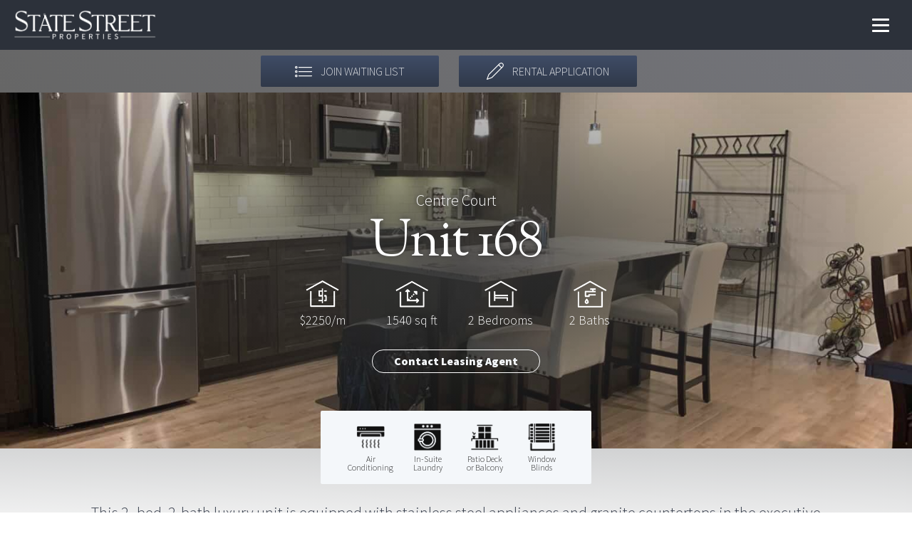

--- FILE ---
content_type: text/html; charset=UTF-8
request_url: https://www.statestreetproperties.ca/unit/centre-court_unit-168-304/
body_size: 31954
content:
<!DOCTYPE html>
<html lang="en-US" >
<head>
<meta charset="UTF-8">
<meta name="viewport" content="width=device-width, initial-scale=1.0">
<!-- WP_HEAD() START -->
<link rel="preload" as="style" href="https://fonts.googleapis.com/css?family=Source+Sans+Pro:100,200,300,400,500,600,700,800,900|Sorts+Mill+Goudy:100,200,300,400,500,600,700,800,900|Yesteryear:100,200,300,400,500,600,700,800,900" >
<link rel="stylesheet" href="https://fonts.googleapis.com/css?family=Source+Sans+Pro:100,200,300,400,500,600,700,800,900|Sorts+Mill+Goudy:100,200,300,400,500,600,700,800,900|Yesteryear:100,200,300,400,500,600,700,800,900">
<meta name='robots' content='index, follow, max-image-preview:large, max-snippet:-1, max-video-preview:-1' />
	<style>img:is([sizes="auto" i], [sizes^="auto," i]) { contain-intrinsic-size: 3000px 1500px }</style>
	
	<!-- This site is optimized with the Yoast SEO plugin v26.7 - https://yoast.com/wordpress/plugins/seo/ -->
	<title>Centre Court Unit 168-303 - State Street Properties</title>
	<meta name="description" content="This 2- bed, 2-bath luxury unit is equipped with stainless steel appliances and granite countertops in the executive kitchen, hardwood floors, air conditioning, and storage/laundry room. Primary bedroom has walk-in closet and ensuite bath.  **Pictures are of a similar unit.  To see this unit please contact Sean at 506-461-8297." />
	<link rel="canonical" href="https://www.statestreetproperties.ca/unit/centre-court_unit-168-304/" />
	<meta property="og:locale" content="en_US" />
	<meta property="og:type" content="article" />
	<meta property="og:title" content="Centre Court Unit 168-303 - State Street Properties" />
	<meta property="og:description" content="This 2- bed, 2-bath luxury unit is equipped with stainless steel appliances and granite countertops in the executive kitchen, hardwood floors, air conditioning, and storage/laundry room. Primary bedroom has walk-in closet and ensuite bath.  **Pictures are of a similar unit.  To see this unit please contact Sean at 506-461-8297." />
	<meta property="og:url" content="https://www.statestreetproperties.ca/unit/centre-court_unit-168-304/" />
	<meta property="og:site_name" content="State Street Properties" />
	<meta property="article:modified_time" content="2023-08-30T13:12:40+00:00" />
	<meta property="og:image" content="https://www.statestreetproperties.ca/wp-content/uploads/2021/02/centre-court_168-202r.jpeg" />
	<meta property="og:image:width" content="1800" />
	<meta property="og:image:height" content="1350" />
	<meta property="og:image:type" content="image/jpeg" />
	<meta name="twitter:card" content="summary_large_image" />
	<meta name="twitter:label1" content="Est. reading time" />
	<meta name="twitter:data1" content="1 minute" />
	<script type="application/ld+json" class="yoast-schema-graph">{"@context":"https://schema.org","@graph":[{"@type":"WebPage","@id":"https://www.statestreetproperties.ca/unit/centre-court_unit-168-304/","url":"https://www.statestreetproperties.ca/unit/centre-court_unit-168-304/","name":"Centre Court Unit 168-303 - State Street Properties","isPartOf":{"@id":"https://www.statestreetproperties.ca/#website"},"primaryImageOfPage":{"@id":"https://www.statestreetproperties.ca/unit/centre-court_unit-168-304/#primaryimage"},"image":{"@id":"https://www.statestreetproperties.ca/unit/centre-court_unit-168-304/#primaryimage"},"thumbnailUrl":"https://www.statestreetproperties.ca/wp-content/uploads/2021/02/centre-court_168-202r.jpeg","datePublished":"2021-02-12T03:10:42+00:00","dateModified":"2023-08-30T13:12:40+00:00","description":"This 2- bed, 2-bath luxury unit is equipped with stainless steel appliances and granite countertops in the executive kitchen, hardwood floors, air conditioning, and storage/laundry room. Primary bedroom has walk-in closet and ensuite bath. **Pictures are of a similar unit.  To see this unit please contact Sean at 506-461-8297.","breadcrumb":{"@id":"https://www.statestreetproperties.ca/unit/centre-court_unit-168-304/#breadcrumb"},"inLanguage":"en-US","potentialAction":[{"@type":"ReadAction","target":["https://www.statestreetproperties.ca/unit/centre-court_unit-168-304/"]}]},{"@type":"ImageObject","inLanguage":"en-US","@id":"https://www.statestreetproperties.ca/unit/centre-court_unit-168-304/#primaryimage","url":"https://www.statestreetproperties.ca/wp-content/uploads/2021/02/centre-court_168-202r.jpeg","contentUrl":"https://www.statestreetproperties.ca/wp-content/uploads/2021/02/centre-court_168-202r.jpeg","width":1800,"height":1350},{"@type":"BreadcrumbList","@id":"https://www.statestreetproperties.ca/unit/centre-court_unit-168-304/#breadcrumb","itemListElement":[{"@type":"ListItem","position":1,"name":"Home","item":"https://www.statestreetproperties.ca/"},{"@type":"ListItem","position":2,"name":"Units","item":"https://www.statestreetproperties.ca/unit/"},{"@type":"ListItem","position":3,"name":"Unit 168-303"}]},{"@type":"WebSite","@id":"https://www.statestreetproperties.ca/#website","url":"https://www.statestreetproperties.ca/","name":"State Street Properties","description":"","potentialAction":[{"@type":"SearchAction","target":{"@type":"EntryPoint","urlTemplate":"https://www.statestreetproperties.ca/?s={search_term_string}"},"query-input":{"@type":"PropertyValueSpecification","valueRequired":true,"valueName":"search_term_string"}}],"inLanguage":"en-US"}]}</script>
	<!-- / Yoast SEO plugin. -->


<link rel='dns-prefetch' href='//www.statestreetproperties.ca' />
<link rel='stylesheet' id='wp-block-library-css' href='https://www.statestreetproperties.ca/wp-includes/css/dist/block-library/style.min.css?ver=6.8.3' type='text/css' media='all' />
<style id='classic-theme-styles-inline-css' type='text/css'>
/*! This file is auto-generated */
.wp-block-button__link{color:#fff;background-color:#32373c;border-radius:9999px;box-shadow:none;text-decoration:none;padding:calc(.667em + 2px) calc(1.333em + 2px);font-size:1.125em}.wp-block-file__button{background:#32373c;color:#fff;text-decoration:none}
</style>
<link rel='stylesheet' id='mediaelement-css' href='https://www.statestreetproperties.ca/wp-includes/js/mediaelement/mediaelementplayer-legacy.min.css?ver=4.2.17' type='text/css' media='all' />
<link rel='stylesheet' id='wp-mediaelement-css' href='https://www.statestreetproperties.ca/wp-includes/js/mediaelement/wp-mediaelement.min.css?ver=6.8.3' type='text/css' media='all' />
<link rel='stylesheet' id='view_editor_gutenberg_frontend_assets-css' href='https://www.statestreetproperties.ca/wp-content/plugins/toolset-blocks/public/css/views-frontend.css?ver=3.6.21' type='text/css' media='all' />
<style id='view_editor_gutenberg_frontend_assets-inline-css' type='text/css'>
.wpv-sort-list-dropdown.wpv-sort-list-dropdown-style-default > span.wpv-sort-list,.wpv-sort-list-dropdown.wpv-sort-list-dropdown-style-default .wpv-sort-list-item {border-color: #cdcdcd;}.wpv-sort-list-dropdown.wpv-sort-list-dropdown-style-default .wpv-sort-list-item a {color: #444;background-color: #fff;}.wpv-sort-list-dropdown.wpv-sort-list-dropdown-style-default a:hover,.wpv-sort-list-dropdown.wpv-sort-list-dropdown-style-default a:focus {color: #000;background-color: #eee;}.wpv-sort-list-dropdown.wpv-sort-list-dropdown-style-default .wpv-sort-list-item.wpv-sort-list-current a {color: #000;background-color: #eee;}
.wpv-sort-list-dropdown.wpv-sort-list-dropdown-style-default > span.wpv-sort-list,.wpv-sort-list-dropdown.wpv-sort-list-dropdown-style-default .wpv-sort-list-item {border-color: #cdcdcd;}.wpv-sort-list-dropdown.wpv-sort-list-dropdown-style-default .wpv-sort-list-item a {color: #444;background-color: #fff;}.wpv-sort-list-dropdown.wpv-sort-list-dropdown-style-default a:hover,.wpv-sort-list-dropdown.wpv-sort-list-dropdown-style-default a:focus {color: #000;background-color: #eee;}.wpv-sort-list-dropdown.wpv-sort-list-dropdown-style-default .wpv-sort-list-item.wpv-sort-list-current a {color: #000;background-color: #eee;}.wpv-sort-list-dropdown.wpv-sort-list-dropdown-style-grey > span.wpv-sort-list,.wpv-sort-list-dropdown.wpv-sort-list-dropdown-style-grey .wpv-sort-list-item {border-color: #cdcdcd;}.wpv-sort-list-dropdown.wpv-sort-list-dropdown-style-grey .wpv-sort-list-item a {color: #444;background-color: #eeeeee;}.wpv-sort-list-dropdown.wpv-sort-list-dropdown-style-grey a:hover,.wpv-sort-list-dropdown.wpv-sort-list-dropdown-style-grey a:focus {color: #000;background-color: #e5e5e5;}.wpv-sort-list-dropdown.wpv-sort-list-dropdown-style-grey .wpv-sort-list-item.wpv-sort-list-current a {color: #000;background-color: #e5e5e5;}
.wpv-sort-list-dropdown.wpv-sort-list-dropdown-style-default > span.wpv-sort-list,.wpv-sort-list-dropdown.wpv-sort-list-dropdown-style-default .wpv-sort-list-item {border-color: #cdcdcd;}.wpv-sort-list-dropdown.wpv-sort-list-dropdown-style-default .wpv-sort-list-item a {color: #444;background-color: #fff;}.wpv-sort-list-dropdown.wpv-sort-list-dropdown-style-default a:hover,.wpv-sort-list-dropdown.wpv-sort-list-dropdown-style-default a:focus {color: #000;background-color: #eee;}.wpv-sort-list-dropdown.wpv-sort-list-dropdown-style-default .wpv-sort-list-item.wpv-sort-list-current a {color: #000;background-color: #eee;}.wpv-sort-list-dropdown.wpv-sort-list-dropdown-style-grey > span.wpv-sort-list,.wpv-sort-list-dropdown.wpv-sort-list-dropdown-style-grey .wpv-sort-list-item {border-color: #cdcdcd;}.wpv-sort-list-dropdown.wpv-sort-list-dropdown-style-grey .wpv-sort-list-item a {color: #444;background-color: #eeeeee;}.wpv-sort-list-dropdown.wpv-sort-list-dropdown-style-grey a:hover,.wpv-sort-list-dropdown.wpv-sort-list-dropdown-style-grey a:focus {color: #000;background-color: #e5e5e5;}.wpv-sort-list-dropdown.wpv-sort-list-dropdown-style-grey .wpv-sort-list-item.wpv-sort-list-current a {color: #000;background-color: #e5e5e5;}.wpv-sort-list-dropdown.wpv-sort-list-dropdown-style-blue > span.wpv-sort-list,.wpv-sort-list-dropdown.wpv-sort-list-dropdown-style-blue .wpv-sort-list-item {border-color: #0099cc;}.wpv-sort-list-dropdown.wpv-sort-list-dropdown-style-blue .wpv-sort-list-item a {color: #444;background-color: #cbddeb;}.wpv-sort-list-dropdown.wpv-sort-list-dropdown-style-blue a:hover,.wpv-sort-list-dropdown.wpv-sort-list-dropdown-style-blue a:focus {color: #000;background-color: #95bedd;}.wpv-sort-list-dropdown.wpv-sort-list-dropdown-style-blue .wpv-sort-list-item.wpv-sort-list-current a {color: #000;background-color: #95bedd;}
</style>
<style id='global-styles-inline-css' type='text/css'>
:root{--wp--preset--aspect-ratio--square: 1;--wp--preset--aspect-ratio--4-3: 4/3;--wp--preset--aspect-ratio--3-4: 3/4;--wp--preset--aspect-ratio--3-2: 3/2;--wp--preset--aspect-ratio--2-3: 2/3;--wp--preset--aspect-ratio--16-9: 16/9;--wp--preset--aspect-ratio--9-16: 9/16;--wp--preset--color--black: #000000;--wp--preset--color--cyan-bluish-gray: #abb8c3;--wp--preset--color--white: #ffffff;--wp--preset--color--pale-pink: #f78da7;--wp--preset--color--vivid-red: #cf2e2e;--wp--preset--color--luminous-vivid-orange: #ff6900;--wp--preset--color--luminous-vivid-amber: #fcb900;--wp--preset--color--light-green-cyan: #7bdcb5;--wp--preset--color--vivid-green-cyan: #00d084;--wp--preset--color--pale-cyan-blue: #8ed1fc;--wp--preset--color--vivid-cyan-blue: #0693e3;--wp--preset--color--vivid-purple: #9b51e0;--wp--preset--gradient--vivid-cyan-blue-to-vivid-purple: linear-gradient(135deg,rgba(6,147,227,1) 0%,rgb(155,81,224) 100%);--wp--preset--gradient--light-green-cyan-to-vivid-green-cyan: linear-gradient(135deg,rgb(122,220,180) 0%,rgb(0,208,130) 100%);--wp--preset--gradient--luminous-vivid-amber-to-luminous-vivid-orange: linear-gradient(135deg,rgba(252,185,0,1) 0%,rgba(255,105,0,1) 100%);--wp--preset--gradient--luminous-vivid-orange-to-vivid-red: linear-gradient(135deg,rgba(255,105,0,1) 0%,rgb(207,46,46) 100%);--wp--preset--gradient--very-light-gray-to-cyan-bluish-gray: linear-gradient(135deg,rgb(238,238,238) 0%,rgb(169,184,195) 100%);--wp--preset--gradient--cool-to-warm-spectrum: linear-gradient(135deg,rgb(74,234,220) 0%,rgb(151,120,209) 20%,rgb(207,42,186) 40%,rgb(238,44,130) 60%,rgb(251,105,98) 80%,rgb(254,248,76) 100%);--wp--preset--gradient--blush-light-purple: linear-gradient(135deg,rgb(255,206,236) 0%,rgb(152,150,240) 100%);--wp--preset--gradient--blush-bordeaux: linear-gradient(135deg,rgb(254,205,165) 0%,rgb(254,45,45) 50%,rgb(107,0,62) 100%);--wp--preset--gradient--luminous-dusk: linear-gradient(135deg,rgb(255,203,112) 0%,rgb(199,81,192) 50%,rgb(65,88,208) 100%);--wp--preset--gradient--pale-ocean: linear-gradient(135deg,rgb(255,245,203) 0%,rgb(182,227,212) 50%,rgb(51,167,181) 100%);--wp--preset--gradient--electric-grass: linear-gradient(135deg,rgb(202,248,128) 0%,rgb(113,206,126) 100%);--wp--preset--gradient--midnight: linear-gradient(135deg,rgb(2,3,129) 0%,rgb(40,116,252) 100%);--wp--preset--font-size--small: 13px;--wp--preset--font-size--medium: 20px;--wp--preset--font-size--large: 36px;--wp--preset--font-size--x-large: 42px;--wp--preset--spacing--20: 0.44rem;--wp--preset--spacing--30: 0.67rem;--wp--preset--spacing--40: 1rem;--wp--preset--spacing--50: 1.5rem;--wp--preset--spacing--60: 2.25rem;--wp--preset--spacing--70: 3.38rem;--wp--preset--spacing--80: 5.06rem;--wp--preset--shadow--natural: 6px 6px 9px rgba(0, 0, 0, 0.2);--wp--preset--shadow--deep: 12px 12px 50px rgba(0, 0, 0, 0.4);--wp--preset--shadow--sharp: 6px 6px 0px rgba(0, 0, 0, 0.2);--wp--preset--shadow--outlined: 6px 6px 0px -3px rgba(255, 255, 255, 1), 6px 6px rgba(0, 0, 0, 1);--wp--preset--shadow--crisp: 6px 6px 0px rgba(0, 0, 0, 1);}:where(.is-layout-flex){gap: 0.5em;}:where(.is-layout-grid){gap: 0.5em;}body .is-layout-flex{display: flex;}.is-layout-flex{flex-wrap: wrap;align-items: center;}.is-layout-flex > :is(*, div){margin: 0;}body .is-layout-grid{display: grid;}.is-layout-grid > :is(*, div){margin: 0;}:where(.wp-block-columns.is-layout-flex){gap: 2em;}:where(.wp-block-columns.is-layout-grid){gap: 2em;}:where(.wp-block-post-template.is-layout-flex){gap: 1.25em;}:where(.wp-block-post-template.is-layout-grid){gap: 1.25em;}.has-black-color{color: var(--wp--preset--color--black) !important;}.has-cyan-bluish-gray-color{color: var(--wp--preset--color--cyan-bluish-gray) !important;}.has-white-color{color: var(--wp--preset--color--white) !important;}.has-pale-pink-color{color: var(--wp--preset--color--pale-pink) !important;}.has-vivid-red-color{color: var(--wp--preset--color--vivid-red) !important;}.has-luminous-vivid-orange-color{color: var(--wp--preset--color--luminous-vivid-orange) !important;}.has-luminous-vivid-amber-color{color: var(--wp--preset--color--luminous-vivid-amber) !important;}.has-light-green-cyan-color{color: var(--wp--preset--color--light-green-cyan) !important;}.has-vivid-green-cyan-color{color: var(--wp--preset--color--vivid-green-cyan) !important;}.has-pale-cyan-blue-color{color: var(--wp--preset--color--pale-cyan-blue) !important;}.has-vivid-cyan-blue-color{color: var(--wp--preset--color--vivid-cyan-blue) !important;}.has-vivid-purple-color{color: var(--wp--preset--color--vivid-purple) !important;}.has-black-background-color{background-color: var(--wp--preset--color--black) !important;}.has-cyan-bluish-gray-background-color{background-color: var(--wp--preset--color--cyan-bluish-gray) !important;}.has-white-background-color{background-color: var(--wp--preset--color--white) !important;}.has-pale-pink-background-color{background-color: var(--wp--preset--color--pale-pink) !important;}.has-vivid-red-background-color{background-color: var(--wp--preset--color--vivid-red) !important;}.has-luminous-vivid-orange-background-color{background-color: var(--wp--preset--color--luminous-vivid-orange) !important;}.has-luminous-vivid-amber-background-color{background-color: var(--wp--preset--color--luminous-vivid-amber) !important;}.has-light-green-cyan-background-color{background-color: var(--wp--preset--color--light-green-cyan) !important;}.has-vivid-green-cyan-background-color{background-color: var(--wp--preset--color--vivid-green-cyan) !important;}.has-pale-cyan-blue-background-color{background-color: var(--wp--preset--color--pale-cyan-blue) !important;}.has-vivid-cyan-blue-background-color{background-color: var(--wp--preset--color--vivid-cyan-blue) !important;}.has-vivid-purple-background-color{background-color: var(--wp--preset--color--vivid-purple) !important;}.has-black-border-color{border-color: var(--wp--preset--color--black) !important;}.has-cyan-bluish-gray-border-color{border-color: var(--wp--preset--color--cyan-bluish-gray) !important;}.has-white-border-color{border-color: var(--wp--preset--color--white) !important;}.has-pale-pink-border-color{border-color: var(--wp--preset--color--pale-pink) !important;}.has-vivid-red-border-color{border-color: var(--wp--preset--color--vivid-red) !important;}.has-luminous-vivid-orange-border-color{border-color: var(--wp--preset--color--luminous-vivid-orange) !important;}.has-luminous-vivid-amber-border-color{border-color: var(--wp--preset--color--luminous-vivid-amber) !important;}.has-light-green-cyan-border-color{border-color: var(--wp--preset--color--light-green-cyan) !important;}.has-vivid-green-cyan-border-color{border-color: var(--wp--preset--color--vivid-green-cyan) !important;}.has-pale-cyan-blue-border-color{border-color: var(--wp--preset--color--pale-cyan-blue) !important;}.has-vivid-cyan-blue-border-color{border-color: var(--wp--preset--color--vivid-cyan-blue) !important;}.has-vivid-purple-border-color{border-color: var(--wp--preset--color--vivid-purple) !important;}.has-vivid-cyan-blue-to-vivid-purple-gradient-background{background: var(--wp--preset--gradient--vivid-cyan-blue-to-vivid-purple) !important;}.has-light-green-cyan-to-vivid-green-cyan-gradient-background{background: var(--wp--preset--gradient--light-green-cyan-to-vivid-green-cyan) !important;}.has-luminous-vivid-amber-to-luminous-vivid-orange-gradient-background{background: var(--wp--preset--gradient--luminous-vivid-amber-to-luminous-vivid-orange) !important;}.has-luminous-vivid-orange-to-vivid-red-gradient-background{background: var(--wp--preset--gradient--luminous-vivid-orange-to-vivid-red) !important;}.has-very-light-gray-to-cyan-bluish-gray-gradient-background{background: var(--wp--preset--gradient--very-light-gray-to-cyan-bluish-gray) !important;}.has-cool-to-warm-spectrum-gradient-background{background: var(--wp--preset--gradient--cool-to-warm-spectrum) !important;}.has-blush-light-purple-gradient-background{background: var(--wp--preset--gradient--blush-light-purple) !important;}.has-blush-bordeaux-gradient-background{background: var(--wp--preset--gradient--blush-bordeaux) !important;}.has-luminous-dusk-gradient-background{background: var(--wp--preset--gradient--luminous-dusk) !important;}.has-pale-ocean-gradient-background{background: var(--wp--preset--gradient--pale-ocean) !important;}.has-electric-grass-gradient-background{background: var(--wp--preset--gradient--electric-grass) !important;}.has-midnight-gradient-background{background: var(--wp--preset--gradient--midnight) !important;}.has-small-font-size{font-size: var(--wp--preset--font-size--small) !important;}.has-medium-font-size{font-size: var(--wp--preset--font-size--medium) !important;}.has-large-font-size{font-size: var(--wp--preset--font-size--large) !important;}.has-x-large-font-size{font-size: var(--wp--preset--font-size--x-large) !important;}
:where(.wp-block-post-template.is-layout-flex){gap: 1.25em;}:where(.wp-block-post-template.is-layout-grid){gap: 1.25em;}
:where(.wp-block-columns.is-layout-flex){gap: 2em;}:where(.wp-block-columns.is-layout-grid){gap: 2em;}
:root :where(.wp-block-pullquote){font-size: 1.5em;line-height: 1.6;}
</style>
<link rel='stylesheet' id='bbs_statestreet_styles-css' href='https://www.statestreetproperties.ca/wp-content/plugins/bbsstatestreet/styles/style.css?ver=1.7' type='text/css' media='all' />
<link rel='stylesheet' id='bbs_statestreet_styles_slideshow-css' href='https://www.statestreetproperties.ca/wp-content/plugins/bbsstatestreet/styles/style-slideshow.css?ver=1.8.2' type='text/css' media='all' />
<link rel='stylesheet' id='bbs_statestreet_styles_property_listings-css' href='https://www.statestreetproperties.ca/wp-content/plugins/bbsstatestreet/styles/style-property-listings.css?ver=1.7' type='text/css' media='all' />
<link rel='stylesheet' id='eeb-css-frontend-css' href='https://www.statestreetproperties.ca/wp-content/plugins/email-encoder-bundle/core/includes/assets/css/style.css?ver=240625-123906' type='text/css' media='all' />
<link rel='stylesheet' id='image-map-pro-dist-css-css' href='https://www.statestreetproperties.ca/wp-content/plugins/image-map-pro-wordpress/css/image-map-pro.min.css?ver=5.3.0' type='text/css' media='' />
<link rel='stylesheet' id='oxygen-css' href='https://www.statestreetproperties.ca/wp-content/plugins/oxygen/component-framework/oxygen.css?ver=4.9.1' type='text/css' media='all' />
<link rel='stylesheet' id='toolset-maps-fixes-css' href='//www.statestreetproperties.ca/wp-content/plugins/toolset-maps/resources/css/toolset_maps_fixes.css?ver=2.2.1' type='text/css' media='all' />
<script type="text/javascript" src="https://www.statestreetproperties.ca/wp-content/plugins/toolset-blocks/vendor/toolset/common-es/public/toolset-common-es-frontend.js?ver=175000" id="toolset-common-es-frontend-js"></script>
<script type="text/javascript" src="https://www.statestreetproperties.ca/wp-includes/js/jquery/jquery.min.js?ver=3.7.1" id="jquery-core-js"></script>
<script type="text/javascript" id="bbs_statestreet_script-js-extra">
/* <![CDATA[ */
var bbs_unit_floorplans = {"Unit 1":"https:\/\/www.statestreetproperties.ca\/wp-content\/uploads\/2025\/12\/5-avonlea-floorplan.png","Queen Street Post- Unit 120":"https:\/\/www.statestreetproperties.ca\/wp-content\/uploads\/2021\/04\/floorplan-not-available.png","Unit 201 - King St Residential":"https:\/\/www.statestreetproperties.ca\/wp-content\/uploads\/2021\/04\/floorplan-not-available.png","Unit 202 - King St Residential":"https:\/\/www.statestreetproperties.ca\/wp-content\/uploads\/2021\/04\/floorplan-not-available.png","Unit 203 - King St Residential":"https:\/\/www.statestreetproperties.ca\/wp-content\/uploads\/2021\/04\/floorplan-not-available.png","Unit 204 - King St Residential":"https:\/\/www.statestreetproperties.ca\/wp-content\/uploads\/2021\/04\/floorplan-not-available.png","Unit 205 - King St Residential":"https:\/\/www.statestreetproperties.ca\/wp-content\/uploads\/2021\/04\/floorplan-not-available.png","Unit 206 - King St Residential":"https:\/\/www.statestreetproperties.ca\/wp-content\/uploads\/2021\/04\/floorplan-not-available.png","Unit 207 - King St Residential":"https:\/\/www.statestreetproperties.ca\/wp-content\/uploads\/2021\/04\/floorplan-not-available.png","Unit 208 - King St Residential":"https:\/\/www.statestreetproperties.ca\/wp-content\/uploads\/2021\/04\/floorplan-not-available.png","Unit 301 - King St Residential":"https:\/\/www.statestreetproperties.ca\/wp-content\/uploads\/2021\/04\/floorplan-not-available.png","Unit 302 - King St Residential":"https:\/\/www.statestreetproperties.ca\/wp-content\/uploads\/2021\/04\/floorplan-not-available.png","Unit 303 - King St Residential":"https:\/\/www.statestreetproperties.ca\/wp-content\/uploads\/2021\/04\/floorplan-not-available.png","Unit 304 - King St Residential":"https:\/\/www.statestreetproperties.ca\/wp-content\/uploads\/2021\/04\/floorplan-not-available.png","Unit 305 - King St Residential":"https:\/\/www.statestreetproperties.ca\/wp-content\/uploads\/2021\/04\/floorplan-not-available.png","Unit 306 - King St Residential":"https:\/\/www.statestreetproperties.ca\/wp-content\/uploads\/2021\/04\/floorplan-not-available.png","Unit 307 - King St Residential":"https:\/\/www.statestreetproperties.ca\/wp-content\/uploads\/2021\/04\/floorplan-not-available.png","Unit  101 - King St Commercial":"https:\/\/www.statestreetproperties.ca\/wp-content\/uploads\/2021\/04\/floorplan-not-available.png","Unit 22 - Dutch Village Road":"https:\/\/www.statestreetproperties.ca\/wp-content\/uploads\/2021\/04\/floorplan-not-available.png","Unit 23 - Dutch Village Road":"https:\/\/www.statestreetproperties.ca\/wp-content\/uploads\/2021\/04\/floorplan-not-available.png","Unit 24 - Dutch Village Road":"https:\/\/www.statestreetproperties.ca\/wp-content\/uploads\/2021\/04\/floorplan-not-available.png","Unit 25 - Dutch Village Road":"https:\/\/www.statestreetproperties.ca\/wp-content\/uploads\/2021\/04\/floorplan-not-available.png","Unit 26 - Dutch Village Road":"https:\/\/www.statestreetproperties.ca\/wp-content\/uploads\/2021\/04\/floorplan-not-available.png","Unit 27 - Dutch Village Road":"https:\/\/www.statestreetproperties.ca\/wp-content\/uploads\/2021\/04\/floorplan-not-available.png","Unit 28 - Dutch Village Road":"https:\/\/www.statestreetproperties.ca\/wp-content\/uploads\/2021\/04\/floorplan-not-available.png","Unit 29 - Dutch Village Road":"https:\/\/www.statestreetproperties.ca\/wp-content\/uploads\/2021\/04\/floorplan-not-available.png","Unit 30 - Dutch Village Road":"https:\/\/www.statestreetproperties.ca\/wp-content\/uploads\/2021\/04\/floorplan-not-available.png","Unit 31 - Dutch Village Road":"https:\/\/www.statestreetproperties.ca\/wp-content\/uploads\/2021\/04\/floorplan-not-available.png","Unit 32 - Dutch Village Road":"https:\/\/www.statestreetproperties.ca\/wp-content\/uploads\/2021\/04\/floorplan-not-available.png","Unit 33 - Dutch Village Road":"https:\/\/www.statestreetproperties.ca\/wp-content\/uploads\/2021\/04\/floorplan-not-available.png","Unit 34 - Dutch Village Road":"https:\/\/www.statestreetproperties.ca\/wp-content\/uploads\/2021\/04\/floorplan-not-available.png","Unit 35 - Dutch Village Road":"https:\/\/www.statestreetproperties.ca\/wp-content\/uploads\/2021\/04\/floorplan-not-available.png","Unit 36 - Dutch Village Road":"https:\/\/www.statestreetproperties.ca\/wp-content\/uploads\/2021\/04\/floorplan-not-available.png","Unit 37 - Dutch Village Road":"https:\/\/www.statestreetproperties.ca\/wp-content\/uploads\/2021\/04\/floorplan-not-available.png","Unit 38 - Dutch Village Road":"https:\/\/www.statestreetproperties.ca\/wp-content\/uploads\/2021\/04\/floorplan-not-available.png","Unit 39 - Dutch Village Road":"https:\/\/www.statestreetproperties.ca\/wp-content\/uploads\/2021\/04\/floorplan-not-available.png","Unit 40 - Dutch Village Road":"https:\/\/www.statestreetproperties.ca\/wp-content\/uploads\/2021\/04\/floorplan-not-available.png","Unit 41 - Dutch Village Road":"https:\/\/www.statestreetproperties.ca\/wp-content\/uploads\/2021\/04\/floorplan-not-available.png","Unit 1 - Dutch Village Road":"https:\/\/www.statestreetproperties.ca\/wp-content\/uploads\/2021\/04\/floorplan-not-available.png","Unit 2 - Dutch Village Road":"https:\/\/www.statestreetproperties.ca\/wp-content\/uploads\/2021\/04\/floorplan-not-available.png","Unit 3 - Dutch Village Road":"https:\/\/www.statestreetproperties.ca\/wp-content\/uploads\/2021\/04\/floorplan-not-available.png","Unit 4 - Dutch Village Road":"https:\/\/www.statestreetproperties.ca\/wp-content\/uploads\/2021\/04\/floorplan-not-available.png","Unit 5 - Dutch Village Road":"https:\/\/www.statestreetproperties.ca\/wp-content\/uploads\/2021\/04\/floorplan-not-available.png","Unit 6 - Dutch Village Road":"https:\/\/www.statestreetproperties.ca\/wp-content\/uploads\/2021\/04\/floorplan-not-available.png","Unit 7 - Dutch Village Road":"https:\/\/www.statestreetproperties.ca\/wp-content\/uploads\/2021\/04\/floorplan-not-available.png","Unit 8 - Dutch Village Road":"https:\/\/www.statestreetproperties.ca\/wp-content\/uploads\/2021\/04\/floorplan-not-available.png","Unit 9 - Dutch Village Road":"https:\/\/www.statestreetproperties.ca\/wp-content\/uploads\/2021\/04\/floorplan-not-available.png","Unit 10 - Dutch Village Road":"https:\/\/www.statestreetproperties.ca\/wp-content\/uploads\/2021\/04\/floorplan-not-available.png","Unit 11 - Dutch Village Road":"https:\/\/www.statestreetproperties.ca\/wp-content\/uploads\/2021\/04\/floorplan-not-available.png","Unit 12 - Dutch Village Road":"https:\/\/www.statestreetproperties.ca\/wp-content\/uploads\/2021\/04\/floorplan-not-available.png","Unit 13 - Dutch Village Road":"https:\/\/www.statestreetproperties.ca\/wp-content\/uploads\/2021\/04\/floorplan-not-available.png","Unit 14 - Dutch Village Road":"https:\/\/www.statestreetproperties.ca\/wp-content\/uploads\/2021\/04\/floorplan-not-available.png","Unit 15 - Dutch Village Road":"https:\/\/www.statestreetproperties.ca\/wp-content\/uploads\/2021\/04\/floorplan-not-available.png","Unit 16 - Dutch Village Road":"https:\/\/www.statestreetproperties.ca\/wp-content\/uploads\/2021\/04\/floorplan-not-available.png","Unit 17 - Dutch Village Road":"https:\/\/www.statestreetproperties.ca\/wp-content\/uploads\/2021\/04\/floorplan-not-available.png","Unit 19 - Dutch Village Road":"https:\/\/www.statestreetproperties.ca\/wp-content\/uploads\/2021\/04\/floorplan-not-available.png","Unit 20 - Dutch Village Road":"https:\/\/www.statestreetproperties.ca\/wp-content\/uploads\/2021\/04\/floorplan-not-available.png","Unit 21 - Dutch Village Road":"https:\/\/www.statestreetproperties.ca\/wp-content\/uploads\/2021\/04\/floorplan-not-available.png","82-3":"https:\/\/www.statestreetproperties.ca\/wp-content\/uploads\/2021\/04\/floorplan-not-available.png","Unit 118 - Bishop Gate":"https:\/\/www.statestreetproperties.ca\/wp-content\/uploads\/2021\/04\/floorplan-not-available.png","Unit 102 - Bishop Gate":"https:\/\/www.statestreetproperties.ca\/wp-content\/uploads\/2024\/09\/a-style-floorplan.jpg","Unit 115 - Bishop Gate":"https:\/\/www.statestreetproperties.ca\/wp-content\/uploads\/2024\/09\/a-style-floorplan.jpg","Unit 117 - Bishop Gate":"https:\/\/www.statestreetproperties.ca\/wp-content\/uploads\/2024\/09\/a-style-floorplan.jpg","Unit 202 - Bishop Gate":"https:\/\/www.statestreetproperties.ca\/wp-content\/uploads\/2024\/09\/a-style-floorplan.jpg","Unit 217 - Bishop Gate":"https:\/\/www.statestreetproperties.ca\/wp-content\/uploads\/2024\/09\/a-style-floorplan.jpg","Unit 218 - Bishop Gate":"https:\/\/www.statestreetproperties.ca\/wp-content\/uploads\/2024\/09\/a-style-floorplan.jpg","Unit 301 - Bishop Gate":"https:\/\/www.statestreetproperties.ca\/wp-content\/uploads\/2024\/09\/a-style-floorplan.jpg","Unit 302 - Bishop Gate":"https:\/\/www.statestreetproperties.ca\/wp-content\/uploads\/2024\/09\/a-style-floorplan.jpg","Unit 317 - Bishop Gate":"https:\/\/www.statestreetproperties.ca\/wp-content\/uploads\/2024\/09\/a-style-floorplan.jpg","Unit 318 - Bishop Gate":"https:\/\/www.statestreetproperties.ca\/wp-content\/uploads\/2024\/09\/a-style-floorplan.jpg","Unit 103 - Bishop Gate":"https:\/\/www.statestreetproperties.ca\/wp-content\/uploads\/2024\/09\/b-style-floorplan.jpg","Unit 111 - Bishop Gate":"https:\/\/www.statestreetproperties.ca\/wp-content\/uploads\/2024\/09\/d-style-floorplan.jpg","Unit 114 - Bishop Gate":"https:\/\/www.statestreetproperties.ca\/wp-content\/uploads\/2024\/09\/b-style-floorplan.jpg","Unit 203 - Bishop Gate":"https:\/\/www.statestreetproperties.ca\/wp-content\/uploads\/2024\/09\/c-style-floorplan.jpg","Unit 213 - Bishop Gate":"https:\/\/www.statestreetproperties.ca\/wp-content\/uploads\/2024\/09\/c-style-floorplan.jpg","Unit 214 - Bishop Gate":"https:\/\/www.statestreetproperties.ca\/wp-content\/uploads\/2024\/09\/c-style-floorplan.jpg","Unit 303 - Bishop Gate":"https:\/\/www.statestreetproperties.ca\/wp-content\/uploads\/2024\/09\/c-style-floorplan.jpg","Unit 313 - Bishop Gate":"https:\/\/www.statestreetproperties.ca\/wp-content\/uploads\/2024\/09\/c-style-floorplan.jpg","Unit 314 - Bishop Gate":"https:\/\/www.statestreetproperties.ca\/wp-content\/uploads\/2024\/09\/c-style-floorplan.jpg","Unit 205 - Bishop Gate":"https:\/\/www.statestreetproperties.ca\/wp-content\/uploads\/2024\/09\/d-style-floorplan.jpg","Unit 305 - Bishop Gate":"https:\/\/www.statestreetproperties.ca\/wp-content\/uploads\/2024\/09\/d-style-floorplan.jpg","Unit 112 - Bishop Gate":"https:\/\/www.statestreetproperties.ca\/wp-content\/uploads\/2024\/09\/e-style-floorplan.jpg","Unit 207 - Bishop Gate":"https:\/\/www.statestreetproperties.ca\/wp-content\/uploads\/2024\/09\/e-style-floorplan.jpg","Unit 212 - Bishop Gate":"https:\/\/www.statestreetproperties.ca\/wp-content\/uploads\/2024\/09\/e-style-floorplan.jpg","Unit 307 - Bishop Gate":"https:\/\/www.statestreetproperties.ca\/wp-content\/uploads\/2024\/09\/e-style-floorplan.jpg","Unit 312 - Bishop Gate":"https:\/\/www.statestreetproperties.ca\/wp-content\/uploads\/2024\/09\/e-style-floorplan.jpg","Unit 107 - Bishop Gate":"https:\/\/www.statestreetproperties.ca\/wp-content\/uploads\/2024\/09\/f-style-floorplan.jpg","Unit 110 - Bishop Gate":"https:\/\/www.statestreetproperties.ca\/wp-content\/uploads\/2024\/09\/f-style-floorplan.jpg","Unit 209 - Bishop Gate":"https:\/\/www.statestreetproperties.ca\/wp-content\/uploads\/2024\/09\/f-style-floorplan.jpg","Unit 210 - Bishop Gate":"https:\/\/www.statestreetproperties.ca\/wp-content\/uploads\/2024\/09\/f-style-floorplan.jpg","Unit 309 - Bishop Gate":"https:\/\/www.statestreetproperties.ca\/wp-content\/uploads\/2024\/09\/f-style-floorplan.jpg","Unit 310 - Bishop Gate":"https:\/\/www.statestreetproperties.ca\/wp-content\/uploads\/2024\/09\/f-style-floorplan.jpg","Unit 108 - Bishop Gate":"https:\/\/www.statestreetproperties.ca\/wp-content\/uploads\/2024\/09\/g-style-floorplan.jpg","Unit 109 - Bishop Gate":"https:\/\/www.statestreetproperties.ca\/wp-content\/uploads\/2024\/09\/g-style-floorplan.jpg","Unit 208 - Bishop Gate":"https:\/\/www.statestreetproperties.ca\/wp-content\/uploads\/2024\/09\/g-style-floorplan.jpg","Unit 211 - Bishop Gate":"https:\/\/www.statestreetproperties.ca\/wp-content\/uploads\/2024\/09\/g-style-floorplan.jpg","Unit 308 - Bishop Gate":"https:\/\/www.statestreetproperties.ca\/wp-content\/uploads\/2024\/09\/g-style-floorplan.jpg","Unit 311 - Bishop Gate":"https:\/\/www.statestreetproperties.ca\/wp-content\/uploads\/2024\/09\/g-style-floorplan.jpg","Unit 104 - Bishop Gate":"https:\/\/www.statestreetproperties.ca\/wp-content\/uploads\/2024\/09\/h-style-floorplan.jpg","Unit 113 - Bishop Gate":"https:\/\/www.statestreetproperties.ca\/wp-content\/uploads\/2024\/09\/h-style-floorplan.jpg","Unit 204 - Bishop Gate":"https:\/\/www.statestreetproperties.ca\/wp-content\/uploads\/2024\/09\/h-style-floorplan.jpg","Unit 215 - Bishop Gate":"https:\/\/www.statestreetproperties.ca\/wp-content\/uploads\/2024\/09\/h-style-floorplan.jpg","Unit 304 - Bishop Gate":"https:\/\/www.statestreetproperties.ca\/wp-content\/uploads\/2024\/09\/h-style-floorplan.jpg","Unit 315 - Bishop Gate":"https:\/\/www.statestreetproperties.ca\/wp-content\/uploads\/2024\/09\/h-style-floorplan.jpg","Unit 116 - Bishop Gate":"https:\/\/www.statestreetproperties.ca\/wp-content\/uploads\/2024\/09\/i-style-floorplan.jpg","Unit 216 - Bishop Gate":"https:\/\/www.statestreetproperties.ca\/wp-content\/uploads\/2024\/09\/i-style-floorplan.jpg","Unit 316 - Bishop Gate":"https:\/\/www.statestreetproperties.ca\/wp-content\/uploads\/2024\/09\/i-style-floorplan.jpg","Unit 106 - Bishop Gate":"https:\/\/www.statestreetproperties.ca\/wp-content\/uploads\/2024\/09\/j-style-floorplan.jpg","Unit 206 - Bishop Gate":"https:\/\/www.statestreetproperties.ca\/wp-content\/uploads\/2024\/09\/j-style-floorplan.jpg","Unit 306 - Bishop Gate":"https:\/\/www.statestreetproperties.ca\/wp-content\/uploads\/2024\/09\/j-style-floorplan.jpg","Unit 101 - Bishop Gate":"https:\/\/www.statestreetproperties.ca\/wp-content\/uploads\/2024\/09\/a-style-floorplan.jpg","Unit 201 - Bishop Gate":"https:\/\/www.statestreetproperties.ca\/wp-content\/uploads\/2024\/09\/a-style-floorplan.jpg","2 Bedrooms":"https:\/\/www.statestreetproperties.ca\/wp-content\/uploads\/2021\/04\/floorplan-not-available.png","1 Bedrooms":"https:\/\/www.statestreetproperties.ca\/wp-content\/uploads\/2021\/04\/floorplan-not-available.png","Bachelor Units":"https:\/\/www.statestreetproperties.ca\/wp-content\/uploads\/2021\/04\/floorplan-not-available.png","750 - G level":"https:\/\/www.statestreetproperties.ca\/wp-content\/uploads\/2021\/04\/floorplan-not-available.png","82-2 Waggoners Ln":"https:\/\/www.statestreetproperties.ca\/wp-content\/uploads\/2024\/07\/82-2-Waggoners-Ln-Floor-1.png","82-2":"https:\/\/www.statestreetproperties.ca\/wp-content\/uploads\/2024\/07\/82-2-Waggoners-Ln-Floor-1.png","Prospect Plaza":"https:\/\/www.statestreetproperties.ca\/wp-content\/uploads\/2021\/04\/floorplan-not-available.png","579-101":"https:\/\/www.statestreetproperties.ca\/wp-content\/uploads\/2021\/04\/floorplan-not-available.png","Suite 3":"https:\/\/www.statestreetproperties.ca\/wp-content\/uploads\/2021\/04\/floorplan-not-available.png","752":"https:\/\/www.statestreetproperties.ca\/wp-content\/uploads\/2021\/04\/floorplan-not-available.png","168-304":"https:\/\/www.statestreetproperties.ca\/wp-content\/uploads\/2023\/06\/centre-court-floorplan-units-102-202-302-402-104-204-304-404-207-307-407-209-309-409.png","Suite 103":"https:\/\/www.statestreetproperties.ca\/wp-content\/uploads\/2021\/02\/promenade-commercial-floorplan-suite-101-103.png","Unit 579-4":"https:\/\/www.statestreetproperties.ca\/wp-content\/uploads\/2021\/04\/floorplan-not-available.png","Unit 579-3":"https:\/\/www.statestreetproperties.ca\/wp-content\/uploads\/2021\/04\/floorplan-not-available.png","Unit 579-2":"https:\/\/www.statestreetproperties.ca\/wp-content\/uploads\/2021\/04\/floorplan-not-available.png","Unit 579-1":"https:\/\/www.statestreetproperties.ca\/wp-content\/uploads\/2021\/04\/floorplan-not-available.png","Unit 82-4":"https:\/\/www.statestreetproperties.ca\/wp-content\/uploads\/2021\/04\/floorplan-not-available.png","Unit 81-420":"https:\/\/www.statestreetproperties.ca\/wp-content\/uploads\/2021\/12\/waverley-commercial-floorplan-unit-81-420.png","Unit 120\/140":"https:\/\/www.statestreetproperties.ca\/wp-content\/uploads\/2021\/04\/floorplan-not-available.png","Unit 11-14":"https:\/\/www.statestreetproperties.ca\/wp-content\/uploads\/2021\/02\/odell11-units3-5-8-11-3A-14-19-20.png","Unit Stg10":"https:\/\/www.statestreetproperties.ca\/wp-content\/uploads\/2021\/04\/floorplan-not-available.png","Unit Stg11":"https:\/\/www.statestreetproperties.ca\/wp-content\/uploads\/2021\/04\/floorplan-not-available.png","Unit Stg12":"https:\/\/www.statestreetproperties.ca\/wp-content\/uploads\/2021\/04\/floorplan-not-available.png","Unit Stg13":"https:\/\/www.statestreetproperties.ca\/wp-content\/uploads\/2021\/04\/floorplan-not-available.png","Unit Stg14":"https:\/\/www.statestreetproperties.ca\/wp-content\/uploads\/2021\/04\/floorplan-not-available.png","Unit Stg15":"https:\/\/www.statestreetproperties.ca\/wp-content\/uploads\/2021\/04\/floorplan-not-available.png","Unit Stg16":"https:\/\/www.statestreetproperties.ca\/wp-content\/uploads\/2021\/04\/floorplan-not-available.png","Unit Stg17":"https:\/\/www.statestreetproperties.ca\/wp-content\/uploads\/2021\/04\/floorplan-not-available.png","Unit Stg18":"https:\/\/www.statestreetproperties.ca\/wp-content\/uploads\/2021\/04\/floorplan-not-available.png","Unit Stg19":"https:\/\/www.statestreetproperties.ca\/wp-content\/uploads\/2021\/04\/floorplan-not-available.png","Unit Stg20":"https:\/\/www.statestreetproperties.ca\/wp-content\/uploads\/2021\/04\/floorplan-not-available.png","Unit Stg21":"https:\/\/www.statestreetproperties.ca\/wp-content\/uploads\/2021\/04\/floorplan-not-available.png","Unit Stg22":"https:\/\/www.statestreetproperties.ca\/wp-content\/uploads\/2021\/04\/floorplan-not-available.png","Unit Stg23":"https:\/\/www.statestreetproperties.ca\/wp-content\/uploads\/2021\/04\/floorplan-not-available.png","Unit Stg24":"https:\/\/www.statestreetproperties.ca\/wp-content\/uploads\/2021\/04\/floorplan-not-available.png","Unit 103-202":"https:\/\/www.statestreetproperties.ca\/wp-content\/uploads\/2021\/02\/woodstock-floorplan.png","Unit 103-203":"https:\/\/www.statestreetproperties.ca\/wp-content\/uploads\/2021\/02\/woodstock-floorplan.png","Unit 103-204":"https:\/\/www.statestreetproperties.ca\/wp-content\/uploads\/2021\/02\/woodstock-floorplan.png","Unit 103-301":"https:\/\/www.statestreetproperties.ca\/wp-content\/uploads\/2021\/02\/woodstock-floorplan.png","Unit 103-302":"https:\/\/www.statestreetproperties.ca\/wp-content\/uploads\/2021\/02\/woodstock-floorplan.png","Unit 103-303":"https:\/\/www.statestreetproperties.ca\/wp-content\/uploads\/2021\/02\/woodstock-floorplan.png","Unit 103-304":"https:\/\/www.statestreetproperties.ca\/wp-content\/uploads\/2021\/02\/woodstock-floorplan.png","Unit A":"https:\/\/www.statestreetproperties.ca\/wp-content\/uploads\/2021\/02\/waverley-commercial-floorplan-unit-a-1.png","Unit B":"https:\/\/www.statestreetproperties.ca\/wp-content\/uploads\/2021\/02\/waverley-commercial-floorplan-unit-b-1.png","Suite 101":"https:\/\/www.statestreetproperties.ca\/wp-content\/uploads\/2021\/02\/promenade-commercial-floorplan-suite-101-103.png","Suite 102":"https:\/\/www.statestreetproperties.ca\/wp-content\/uploads\/2021\/02\/promenade-commercial-floorplan-suite-102.png","Unit Stg1":"https:\/\/www.statestreetproperties.ca\/wp-content\/uploads\/2021\/04\/floorplan-not-available.png","Unit Stg 2":"https:\/\/www.statestreetproperties.ca\/wp-content\/uploads\/2021\/04\/floorplan-not-available.png","Unit Stg3":"https:\/\/www.statestreetproperties.ca\/wp-content\/uploads\/2021\/04\/floorplan-not-available.png","Unit Stg4":"https:\/\/www.statestreetproperties.ca\/wp-content\/uploads\/2021\/04\/floorplan-not-available.png","Unit Stg5":"https:\/\/www.statestreetproperties.ca\/wp-content\/uploads\/2021\/04\/floorplan-not-available.png","Unit Stg6":"https:\/\/www.statestreetproperties.ca\/wp-content\/uploads\/2021\/04\/floorplan-not-available.png","Unit Stg7":"https:\/\/www.statestreetproperties.ca\/wp-content\/uploads\/2021\/04\/floorplan-not-available.png","Unit Stg8":"https:\/\/www.statestreetproperties.ca\/wp-content\/uploads\/2021\/04\/floorplan-not-available.png","Unit Stg9":"https:\/\/www.statestreetproperties.ca\/wp-content\/uploads\/2021\/04\/floorplan-not-available.png","Unit 343-508":"https:\/\/www.statestreetproperties.ca\/wp-content\/uploads\/2021\/03\/promenade_suite-E.png","Unit 343-601":"https:\/\/www.statestreetproperties.ca\/wp-content\/uploads\/2021\/03\/promenade_suite-E.png","Unit 343-602":"https:\/\/www.statestreetproperties.ca\/wp-content\/uploads\/2021\/02\/promenade_suite-H.png","Unit 343-603":"https:\/\/www.statestreetproperties.ca\/wp-content\/uploads\/2021\/02\/promenade_suite-I.png","Unit 343-604":"https:\/\/www.statestreetproperties.ca\/wp-content\/uploads\/2021\/03\/promenade_suite-E.png","Unit 343-605":"https:\/\/www.statestreetproperties.ca\/wp-content\/uploads\/2021\/03\/promenade_suite-E.png","Unit 343-606":"https:\/\/www.statestreetproperties.ca\/wp-content\/uploads\/2021\/03\/promenade_suite-G.png","Unit 343-607":"https:\/\/www.statestreetproperties.ca\/wp-content\/uploads\/2021\/03\/promenade_suite-F.png","Unit 343-608":"https:\/\/www.statestreetproperties.ca\/wp-content\/uploads\/2021\/03\/promenade_suite-E.png","Unit 343-701":"https:\/\/www.statestreetproperties.ca\/wp-content\/uploads\/2021\/03\/promenade_suite-K.png","Unit 343-702":"https:\/\/www.statestreetproperties.ca\/wp-content\/uploads\/2021\/03\/promenade_suite-M.png","Unit 343-703":"https:\/\/www.statestreetproperties.ca\/wp-content\/uploads\/2021\/03\/promenade_suite-K.png","Unit 343-704":"https:\/\/www.statestreetproperties.ca\/wp-content\/uploads\/2021\/03\/promenade_suite-J.png","Unit 343-705":"https:\/\/www.statestreetproperties.ca\/wp-content\/uploads\/2021\/03\/promenade_suite-L.png","Unit 343-706":"https:\/\/www.statestreetproperties.ca\/wp-content\/uploads\/2021\/03\/promenade_suite-J.png","Unit 103-101":"https:\/\/www.statestreetproperties.ca\/wp-content\/uploads\/2021\/02\/woodstock-floorplan.png","Unit 103-102":"https:\/\/www.statestreetproperties.ca\/wp-content\/uploads\/2021\/02\/woodstock-floorplan.png","Unit 103-103":"https:\/\/www.statestreetproperties.ca\/wp-content\/uploads\/2021\/02\/woodstock-floorplan.png","Unit 103-104":"https:\/\/www.statestreetproperties.ca\/wp-content\/uploads\/2021\/02\/woodstock-floorplan.png","Unit 103-201":"https:\/\/www.statestreetproperties.ca\/wp-content\/uploads\/2021\/02\/woodstock-floorplan.png","Unit 343-304":"https:\/\/www.statestreetproperties.ca\/wp-content\/uploads\/2021\/03\/promenade_suite-A.png","Unit 343-305":"https:\/\/www.statestreetproperties.ca\/wp-content\/uploads\/2021\/03\/promenade_suite-A.png","Unit 343-306":"https:\/\/www.statestreetproperties.ca\/wp-content\/uploads\/2021\/03\/promenade_suite-B.png","Unit 343-307":"https:\/\/www.statestreetproperties.ca\/wp-content\/uploads\/2021\/03\/promenade_suite-B.png","Unit 343-308":"https:\/\/www.statestreetproperties.ca\/wp-content\/uploads\/2021\/03\/promenade_suite-A.png","Unit 343-401":"https:\/\/www.statestreetproperties.ca\/wp-content\/uploads\/2021\/03\/promenade_suite-E.png","Unit 343-402":"https:\/\/www.statestreetproperties.ca\/wp-content\/uploads\/2021\/02\/promenade_suite-H.png","Unit 343-403":"https:\/\/www.statestreetproperties.ca\/wp-content\/uploads\/2021\/02\/promenade_suite-I.png","Unit 343-404":"https:\/\/www.statestreetproperties.ca\/wp-content\/uploads\/2021\/03\/promenade_suite-E.png","Unit 343-405":"https:\/\/www.statestreetproperties.ca\/wp-content\/uploads\/2021\/03\/promenade_suite-E.png","Unit 343-406":"https:\/\/www.statestreetproperties.ca\/wp-content\/uploads\/2021\/03\/promenade_suite-G.png","Unit 343-407":"https:\/\/www.statestreetproperties.ca\/wp-content\/uploads\/2021\/03\/promenade_suite-F.png","Unit 343-408":"https:\/\/www.statestreetproperties.ca\/wp-content\/uploads\/2021\/03\/promenade_suite-E.png","Unit 343-501":"https:\/\/www.statestreetproperties.ca\/wp-content\/uploads\/2021\/03\/promenade_suite-E.png","Unit 343-502":"https:\/\/www.statestreetproperties.ca\/wp-content\/uploads\/2021\/02\/promenade_suite-H.png","Unit 343-503":"https:\/\/www.statestreetproperties.ca\/wp-content\/uploads\/2021\/02\/promenade_suite-I.png","Unit 343-504":"https:\/\/www.statestreetproperties.ca\/wp-content\/uploads\/2021\/03\/promenade_suite-E.png","Unit 343-505":"https:\/\/www.statestreetproperties.ca\/wp-content\/uploads\/2021\/03\/promenade_suite-E.png","Unit 343-506":"https:\/\/www.statestreetproperties.ca\/wp-content\/uploads\/2021\/03\/promenade_suite-G.png","Unit 343-507":"https:\/\/www.statestreetproperties.ca\/wp-content\/uploads\/2021\/03\/promenade_suite-F.png","Unit F-4":"https:\/\/www.statestreetproperties.ca\/wp-content\/uploads\/2021\/02\/wilmot-buildings-A-B-C-D-E-F-units-1-2-3-5-6-7-8-9-10-11-12-notC3-e1615038631288.png","Unit F-5":"https:\/\/www.statestreetproperties.ca\/wp-content\/uploads\/2021\/02\/wilmot-A4-B4-C4-D4-E4-F4.png","Unit F-6":"https:\/\/www.statestreetproperties.ca\/wp-content\/uploads\/2021\/02\/wilmot-A4-B4-C4-D4-E4-F4.png","Unit F-7":"https:\/\/www.statestreetproperties.ca\/wp-content\/uploads\/2021\/02\/wilmot-A4-B4-C4-D4-E4-F4.png","Unit F-8":"https:\/\/www.statestreetproperties.ca\/wp-content\/uploads\/2021\/02\/wilmot-A4-B4-C4-D4-E4-F4.png","Unit F-9":"https:\/\/www.statestreetproperties.ca\/wp-content\/uploads\/2021\/02\/wilmot-A4-B4-C4-D4-E4-F4.png","Unit F-10":"https:\/\/www.statestreetproperties.ca\/wp-content\/uploads\/2021\/02\/wilmot-A4-B4-C4-D4-E4-F4.png","Unit F-11":"https:\/\/www.statestreetproperties.ca\/wp-content\/uploads\/2021\/02\/wilmot-A4-B4-C4-D4-E4-F4.png","Unit F-12":"https:\/\/www.statestreetproperties.ca\/wp-content\/uploads\/2021\/02\/wilmot-A4-B4-C4-D4-E4-F4.png","Unit 343-201":"https:\/\/www.statestreetproperties.ca\/wp-content\/uploads\/2021\/03\/promenade_suite-A.png","Unit 343-202":"https:\/\/www.statestreetproperties.ca\/wp-content\/uploads\/2021\/03\/promenade_suite-C.png","Unit 343-203":"https:\/\/www.statestreetproperties.ca\/wp-content\/uploads\/2021\/03\/promenade_suite-D.png","Unit 343-204":"https:\/\/www.statestreetproperties.ca\/wp-content\/uploads\/2021\/03\/promenade_suite-A.png","Unit 343-205":"https:\/\/www.statestreetproperties.ca\/wp-content\/uploads\/2021\/03\/promenade_suite-A.png","Unit 343-206":"https:\/\/www.statestreetproperties.ca\/wp-content\/uploads\/2021\/03\/promenade_suite-B.png","Unit 343-207":"https:\/\/www.statestreetproperties.ca\/wp-content\/uploads\/2021\/03\/promenade_suite-B.png","Unit 343-208":"https:\/\/www.statestreetproperties.ca\/wp-content\/uploads\/2021\/03\/promenade_suite-A.png","Unit 343-301":"https:\/\/www.statestreetproperties.ca\/wp-content\/uploads\/2021\/03\/promenade_suite-A.png","Unit 343-302":"https:\/\/www.statestreetproperties.ca\/wp-content\/uploads\/2021\/03\/promenade_suite-C.png","Unit 343-303":"https:\/\/www.statestreetproperties.ca\/wp-content\/uploads\/2021\/03\/promenade_suite-D.png","Unit D-8":"https:\/\/www.statestreetproperties.ca\/wp-content\/uploads\/2021\/02\/wilmot-A4-B4-C4-D4-E4-F4.png","Unit D-9":"https:\/\/www.statestreetproperties.ca\/wp-content\/uploads\/2021\/02\/wilmot-A4-B4-C4-D4-E4-F4.png","Unit D-10":"https:\/\/www.statestreetproperties.ca\/wp-content\/uploads\/2021\/02\/wilmot-A4-B4-C4-D4-E4-F4.png","Unit D-11":"https:\/\/www.statestreetproperties.ca\/wp-content\/uploads\/2021\/02\/wilmot-A4-B4-C4-D4-E4-F4.png","Unit D-12":"https:\/\/www.statestreetproperties.ca\/wp-content\/uploads\/2021\/02\/wilmot-A4-B4-C4-D4-E4-F4.png","Unit E-1":"https:\/\/www.statestreetproperties.ca\/wp-content\/uploads\/2021\/02\/wilmot-buildings-A-B-C-D-E-F-units-1-2-3-5-6-7-8-9-10-11-12-notC3-e1615038631288.png","Unit E-2":"https:\/\/www.statestreetproperties.ca\/wp-content\/uploads\/2021\/02\/wilmot-A4-B4-C4-D4-E4-F4.png","Unit E-3":"https:\/\/www.statestreetproperties.ca\/wp-content\/uploads\/2021\/02\/wilmot-A4-B4-C4-D4-E4-F4.png","Unit E-4":"https:\/\/www.statestreetproperties.ca\/wp-content\/uploads\/2021\/02\/wilmot-buildings-A-B-C-D-E-F-units-1-2-3-5-6-7-8-9-10-11-12-notC3-e1615038631288.png","Unit E-5":"https:\/\/www.statestreetproperties.ca\/wp-content\/uploads\/2021\/02\/wilmot-A4-B4-C4-D4-E4-F4.png","Unit E-6":"https:\/\/www.statestreetproperties.ca\/wp-content\/uploads\/2021\/02\/wilmot-A4-B4-C4-D4-E4-F4.png","Unit E-7":"https:\/\/www.statestreetproperties.ca\/wp-content\/uploads\/2021\/02\/wilmot-A4-B4-C4-D4-E4-F4.png","Unit E-8":"https:\/\/www.statestreetproperties.ca\/wp-content\/uploads\/2021\/02\/wilmot-A4-B4-C4-D4-E4-F4.png","Unit E-9":"https:\/\/www.statestreetproperties.ca\/wp-content\/uploads\/2021\/02\/wilmot-A4-B4-C4-D4-E4-F4.png","Unit E-10":"https:\/\/www.statestreetproperties.ca\/wp-content\/uploads\/2021\/02\/wilmot-A4-B4-C4-D4-E4-F4.png","Unit E-11":"https:\/\/www.statestreetproperties.ca\/wp-content\/uploads\/2021\/02\/wilmot-A4-B4-C4-D4-E4-F4.png","Unit E-12":"https:\/\/www.statestreetproperties.ca\/wp-content\/uploads\/2021\/02\/wilmot-A4-B4-C4-D4-E4-F4.png","Unit F-1":"https:\/\/www.statestreetproperties.ca\/wp-content\/uploads\/2021\/02\/wilmot-A4-B4-C4-D4-E4-F4.png","Unit F-2":"https:\/\/www.statestreetproperties.ca\/wp-content\/uploads\/2021\/02\/wilmot-A4-B4-C4-D4-E4-F4.png","Unit F-3":"https:\/\/www.statestreetproperties.ca\/wp-content\/uploads\/2021\/02\/wilmot-A4-B4-C4-D4-E4-F4.png","Unit C-8":"https:\/\/www.statestreetproperties.ca\/wp-content\/uploads\/2021\/02\/wilmot-A4-B4-C4-D4-E4-F4.png","Unit C-9":"https:\/\/www.statestreetproperties.ca\/wp-content\/uploads\/2021\/02\/wilmot-A4-B4-C4-D4-E4-F4.png","Unit C-10":"https:\/\/www.statestreetproperties.ca\/wp-content\/uploads\/2021\/02\/wilmot-A4-B4-C4-D4-E4-F4.png","Unit C-11":"https:\/\/www.statestreetproperties.ca\/wp-content\/uploads\/2021\/02\/wilmot-A4-B4-C4-D4-E4-F4.png","Unit C-12":"https:\/\/www.statestreetproperties.ca\/wp-content\/uploads\/2021\/02\/wilmot-A4-B4-C4-D4-E4-F4.png","Unit D-1":"https:\/\/www.statestreetproperties.ca\/wp-content\/uploads\/2021\/02\/wilmot-A4-B4-C4-D4-E4-F4.png","Unit D-2":"https:\/\/www.statestreetproperties.ca\/wp-content\/uploads\/2021\/02\/wilmot-A4-B4-C4-D4-E4-F4.png","Unit D-3":"https:\/\/www.statestreetproperties.ca\/wp-content\/uploads\/2021\/04\/floorplan-not-available.png","Unit D-4":"https:\/\/www.statestreetproperties.ca\/wp-content\/uploads\/2021\/02\/wilmot-buildings-A-B-C-D-E-F-units-1-2-3-5-6-7-8-9-10-11-12-notC3-e1615038631288.png","Unit D-5":"https:\/\/www.statestreetproperties.ca\/wp-content\/uploads\/2021\/02\/wilmot-A4-B4-C4-D4-E4-F4.png","Unit D-6":"https:\/\/www.statestreetproperties.ca\/wp-content\/uploads\/2021\/02\/wilmot-A4-B4-C4-D4-E4-F4.png","Unit D-7":"https:\/\/www.statestreetproperties.ca\/wp-content\/uploads\/2021\/02\/wilmot-A4-B4-C4-D4-E4-F4.png","Unit B-12":"https:\/\/www.statestreetproperties.ca\/wp-content\/uploads\/2021\/02\/wilmot-A4-B4-C4-D4-E4-F4.png","Unit C-1":"https:\/\/www.statestreetproperties.ca\/wp-content\/uploads\/2021\/04\/floorplan-not-available.png","Unit C-2":"https:\/\/www.statestreetproperties.ca\/wp-content\/uploads\/2021\/02\/wilmot-A4-B4-C4-D4-E4-F4.png","Unit C-3":"https:\/\/www.statestreetproperties.ca\/wp-content\/uploads\/2021\/02\/wilmot-A4-B4-C4-D4-E4-F4.png","Unit C-4":"https:\/\/www.statestreetproperties.ca\/wp-content\/uploads\/2021\/02\/wilmot-buildings-A-B-C-D-E-F-units-1-2-3-5-6-7-8-9-10-11-12-notC3-e1615038631288.png","Unit C-5":"https:\/\/www.statestreetproperties.ca\/wp-content\/uploads\/2021\/02\/wilmot-A4-B4-C4-D4-E4-F4.png","Unit C-6":"https:\/\/www.statestreetproperties.ca\/wp-content\/uploads\/2021\/02\/wilmot-A4-B4-C4-D4-E4-F4.png","Unit C-7":"https:\/\/www.statestreetproperties.ca\/wp-content\/uploads\/2021\/02\/wilmot-A4-B4-C4-D4-E4-F4.png","Unit A-4":"https:\/\/www.statestreetproperties.ca\/wp-content\/uploads\/2021\/02\/wilmot-buildings-A-B-C-D-E-F-units-1-2-3-5-6-7-8-9-10-11-12-notC3-e1615038631288.png","Unit A-5":"https:\/\/www.statestreetproperties.ca\/wp-content\/uploads\/2021\/02\/wilmot-A4-B4-C4-D4-E4-F4.png","Unit A-6":"https:\/\/www.statestreetproperties.ca\/wp-content\/uploads\/2021\/02\/wilmot-A4-B4-C4-D4-E4-F4.png","Unit A-7":"https:\/\/www.statestreetproperties.ca\/wp-content\/uploads\/2021\/02\/wilmot-A4-B4-C4-D4-E4-F4.png","Unit A-8":"https:\/\/www.statestreetproperties.ca\/wp-content\/uploads\/2021\/02\/wilmot-A4-B4-C4-D4-E4-F4.png","Unit A-9":"https:\/\/www.statestreetproperties.ca\/wp-content\/uploads\/2021\/02\/wilmot-A4-B4-C4-D4-E4-F4.png","Unit A-10":"https:\/\/www.statestreetproperties.ca\/wp-content\/uploads\/2021\/02\/wilmot-A4-B4-C4-D4-E4-F4.png","Unit A-11":"https:\/\/www.statestreetproperties.ca\/wp-content\/uploads\/2021\/02\/wilmot-A4-B4-C4-D4-E4-F4.png","Unit A-12":"https:\/\/www.statestreetproperties.ca\/wp-content\/uploads\/2021\/02\/wilmot-A4-B4-C4-D4-E4-F4.png","Unit B-1":"https:\/\/www.statestreetproperties.ca\/wp-content\/uploads\/2021\/02\/wilmot-A4-B4-C4-D4-E4-F4.png","Unit B-2":"https:\/\/www.statestreetproperties.ca\/wp-content\/uploads\/2021\/02\/wilmot-A4-B4-C4-D4-E4-F4.png","Unit B-3":"https:\/\/www.statestreetproperties.ca\/wp-content\/uploads\/2021\/02\/wilmot-A4-B4-C4-D4-E4-F4.png","Unit B-4":"https:\/\/www.statestreetproperties.ca\/wp-content\/uploads\/2021\/02\/wilmot-buildings-A-B-C-D-E-F-units-1-2-3-5-6-7-8-9-10-11-12-notC3-e1615038631288.png","Unit B-5":"https:\/\/www.statestreetproperties.ca\/wp-content\/uploads\/2021\/02\/wilmot-A4-B4-C4-D4-E4-F4.png","Unit B-6":"https:\/\/www.statestreetproperties.ca\/wp-content\/uploads\/2021\/02\/wilmot-A4-B4-C4-D4-E4-F4.png","Unit B-7":"https:\/\/www.statestreetproperties.ca\/wp-content\/uploads\/2021\/02\/wilmot-A4-B4-C4-D4-E4-F4.png","Unit B-8":"https:\/\/www.statestreetproperties.ca\/wp-content\/uploads\/2021\/02\/wilmot-A4-B4-C4-D4-E4-F4.png","Unit B-9":"https:\/\/www.statestreetproperties.ca\/wp-content\/uploads\/2021\/02\/wilmot-A4-B4-C4-D4-E4-F4.png","Unit B-10":"https:\/\/www.statestreetproperties.ca\/wp-content\/uploads\/2021\/02\/wilmot-A4-B4-C4-D4-E4-F4.png","Unit B-11":"https:\/\/www.statestreetproperties.ca\/wp-content\/uploads\/2021\/02\/wilmot-A4-B4-C4-D4-E4-F4.png","Unit 70-49":"https:\/\/www.statestreetproperties.ca\/wp-content\/uploads\/2021\/02\/kingsley-floorplan.png","Unit 80-50":"https:\/\/www.statestreetproperties.ca\/wp-content\/uploads\/2021\/02\/kingsley-floorplan.png","Unit 80-51":"https:\/\/www.statestreetproperties.ca\/wp-content\/uploads\/2021\/02\/kingsley-floorplan.png","Unit 80-52":"https:\/\/www.statestreetproperties.ca\/wp-content\/uploads\/2021\/02\/kingsley-floorplan.png","Unit 80-53":"https:\/\/www.statestreetproperties.ca\/wp-content\/uploads\/2021\/02\/kingsley-floorplan.png","Unit 80-54":"https:\/\/www.statestreetproperties.ca\/wp-content\/uploads\/2021\/02\/kingsley-floorplan.png","Unit 80-55":"https:\/\/www.statestreetproperties.ca\/wp-content\/uploads\/2021\/02\/kingsley-floorplan.png","Unit 80-56":"https:\/\/www.statestreetproperties.ca\/wp-content\/uploads\/2021\/02\/kingsley-floorplan.png","Unit 80-57":"https:\/\/www.statestreetproperties.ca\/wp-content\/uploads\/2021\/02\/kingsley-floorplan.png","Unit 80-58":"https:\/\/www.statestreetproperties.ca\/wp-content\/uploads\/2021\/02\/kingsley-floorplan.png","Unit 80-59":"https:\/\/www.statestreetproperties.ca\/wp-content\/uploads\/2021\/02\/kingsley-floorplan.png","Unit 80-60":"https:\/\/www.statestreetproperties.ca\/wp-content\/uploads\/2021\/02\/kingsley-floorplan.png","Unit 80-61":"https:\/\/www.statestreetproperties.ca\/wp-content\/uploads\/2021\/02\/kingsley-floorplan.png","Unit 80-62":"https:\/\/www.statestreetproperties.ca\/wp-content\/uploads\/2021\/02\/kingsley-floorplan.png","Unit 80-63":"https:\/\/www.statestreetproperties.ca\/wp-content\/uploads\/2021\/02\/kingsley-floorplan.png","Unit 80-64":"https:\/\/www.statestreetproperties.ca\/wp-content\/uploads\/2021\/02\/kingsley-floorplan.png","Unit 80-65":"https:\/\/www.statestreetproperties.ca\/wp-content\/uploads\/2021\/02\/kingsley-floorplan.png","Unit A-1":"https:\/\/www.statestreetproperties.ca\/wp-content\/uploads\/2021\/02\/wilmot-A4-B4-C4-D4-E4-F4.png","Unit A-3":"https:\/\/www.statestreetproperties.ca\/wp-content\/uploads\/2021\/02\/wilmot-A4-B4-C4-D4-E4-F4.png","Unit 65-29":"https:\/\/www.statestreetproperties.ca\/wp-content\/uploads\/2021\/02\/kingsley-floorplan.png","Unit 65-30":"https:\/\/www.statestreetproperties.ca\/wp-content\/uploads\/2021\/02\/kingsley-floorplan.png","Unit 65-31":"https:\/\/www.statestreetproperties.ca\/wp-content\/uploads\/2021\/02\/kingsley-floorplan.png","Unit 65-32":"https:\/\/www.statestreetproperties.ca\/wp-content\/uploads\/2021\/02\/kingsley-floorplan.png","Unit 65-33":"https:\/\/www.statestreetproperties.ca\/wp-content\/uploads\/2021\/02\/kingsley-floorplan.png","Unit 70-34":"https:\/\/www.statestreetproperties.ca\/wp-content\/uploads\/2021\/02\/kingsley-floorplan.png","Unit 70-35":"https:\/\/www.statestreetproperties.ca\/wp-content\/uploads\/2021\/02\/kingsley-floorplan.png","Unit 70-36":"https:\/\/www.statestreetproperties.ca\/wp-content\/uploads\/2021\/02\/kingsley-floorplan.png","Unit 70-37":"https:\/\/www.statestreetproperties.ca\/wp-content\/uploads\/2021\/02\/kingsley-floorplan.png","Unit 70-38":"https:\/\/www.statestreetproperties.ca\/wp-content\/uploads\/2021\/02\/kingsley-floorplan.png","Unit 70-39":"https:\/\/www.statestreetproperties.ca\/wp-content\/uploads\/2021\/02\/kingsley-floorplan.png","Unit 70-40":"https:\/\/www.statestreetproperties.ca\/wp-content\/uploads\/2021\/02\/kingsley-floorplan.png","Unit 70-41":"https:\/\/www.statestreetproperties.ca\/wp-content\/uploads\/2021\/02\/kingsley-floorplan.png","Unit 70-42":"https:\/\/www.statestreetproperties.ca\/wp-content\/uploads\/2021\/02\/kingsley-floorplan.png","Unit 70-43":"https:\/\/www.statestreetproperties.ca\/wp-content\/uploads\/2021\/02\/kingsley-floorplan.png","Unit 70-44":"https:\/\/www.statestreetproperties.ca\/wp-content\/uploads\/2021\/02\/kingsley-floorplan.png","Unit 70-45":"https:\/\/www.statestreetproperties.ca\/wp-content\/uploads\/2021\/02\/kingsley-floorplan.png","Unit 70-46":"https:\/\/www.statestreetproperties.ca\/wp-content\/uploads\/2021\/02\/kingsley-floorplan.png","Unit 70-47":"https:\/\/www.statestreetproperties.ca\/wp-content\/uploads\/2021\/02\/kingsley-floorplan.png","Unit 70-48":"https:\/\/www.statestreetproperties.ca\/wp-content\/uploads\/2021\/02\/kingsley-floorplan.png","Unit 60-8":"https:\/\/www.statestreetproperties.ca\/wp-content\/uploads\/2021\/02\/kingsley-floorplan.png","Unit 60-9":"https:\/\/www.statestreetproperties.ca\/wp-content\/uploads\/2021\/02\/kingsley-floorplan.png","Unit 60-10":"https:\/\/www.statestreetproperties.ca\/wp-content\/uploads\/2021\/02\/kingsley-floorplan.png","Unit 60-11":"https:\/\/www.statestreetproperties.ca\/wp-content\/uploads\/2021\/02\/kingsley-floorplan.png","Unit 60-12":"https:\/\/www.statestreetproperties.ca\/wp-content\/uploads\/2021\/02\/kingsley-floorplan.png","Unit 60-14":"https:\/\/www.statestreetproperties.ca\/wp-content\/uploads\/2021\/02\/kingsley-floorplan.png","Unit 60-15":"https:\/\/www.statestreetproperties.ca\/wp-content\/uploads\/2021\/02\/kingsley-floorplan.png","Unit 60-16":"https:\/\/www.statestreetproperties.ca\/wp-content\/uploads\/2021\/02\/kingsley-floorplan.png","Unit 60-17":"https:\/\/www.statestreetproperties.ca\/wp-content\/uploads\/2021\/02\/kingsley-floorplan.png","Unit 65-18":"https:\/\/www.statestreetproperties.ca\/wp-content\/uploads\/2021\/02\/kingsley-floorplan.png","Unit 65-19":"https:\/\/www.statestreetproperties.ca\/wp-content\/uploads\/2021\/02\/kingsley-floorplan.png","Unit 65-20":"https:\/\/www.statestreetproperties.ca\/wp-content\/uploads\/2021\/02\/kingsley-floorplan.png","Unit 65-21":"https:\/\/www.statestreetproperties.ca\/wp-content\/uploads\/2021\/02\/kingsley-floorplan.png","Unit 65-22":"https:\/\/www.statestreetproperties.ca\/wp-content\/uploads\/2021\/02\/kingsley-floorplan.png","Unit 65-23":"https:\/\/www.statestreetproperties.ca\/wp-content\/uploads\/2021\/02\/kingsley-floorplan.png","Unit 65-24":"https:\/\/www.statestreetproperties.ca\/wp-content\/uploads\/2021\/02\/kingsley-floorplan.png","Unit 65-25":"https:\/\/www.statestreetproperties.ca\/wp-content\/uploads\/2021\/02\/kingsley-floorplan.png","Unit 65-26":"https:\/\/www.statestreetproperties.ca\/wp-content\/uploads\/2021\/02\/kingsley-floorplan.png","Unit 65-27":"https:\/\/www.statestreetproperties.ca\/wp-content\/uploads\/2021\/02\/kingsley-floorplan.png","Unit 65-28":"https:\/\/www.statestreetproperties.ca\/wp-content\/uploads\/2021\/02\/kingsley-floorplan.png","Unit 50-2":"https:\/\/www.statestreetproperties.ca\/wp-content\/uploads\/2021\/02\/kingsley-floorplan.png","Unit 50-3":"https:\/\/www.statestreetproperties.ca\/wp-content\/uploads\/2021\/02\/kingsley-floorplan.png","Unit 50-4":"https:\/\/www.statestreetproperties.ca\/wp-content\/uploads\/2021\/02\/kingsley-floorplan.png","Unit 50-5":"https:\/\/www.statestreetproperties.ca\/wp-content\/uploads\/2021\/02\/kingsley-floorplan.png","Unit 50-6":"https:\/\/www.statestreetproperties.ca\/wp-content\/uploads\/2021\/02\/kingsley-floorplan.png","Unit 50-7":"https:\/\/www.statestreetproperties.ca\/wp-content\/uploads\/2021\/02\/kingsley-floorplan.png","Unit 50-8":"https:\/\/www.statestreetproperties.ca\/wp-content\/uploads\/2021\/02\/kingsley-floorplan.png","Unit 50-9":"https:\/\/www.statestreetproperties.ca\/wp-content\/uploads\/2021\/02\/kingsley-floorplan.png","Unit 50-10":"https:\/\/www.statestreetproperties.ca\/wp-content\/uploads\/2021\/02\/kingsley-floorplan.png","Unit 50-11":"https:\/\/www.statestreetproperties.ca\/wp-content\/uploads\/2021\/02\/kingsley-floorplan.png","Unit 50-12":"https:\/\/www.statestreetproperties.ca\/wp-content\/uploads\/2021\/02\/kingsley-floorplan.png","Unit 50-13":"https:\/\/www.statestreetproperties.ca\/wp-content\/uploads\/2021\/02\/kingsley-floorplan.png","Unit 50-14":"https:\/\/www.statestreetproperties.ca\/wp-content\/uploads\/2021\/02\/kingsley-floorplan.png","Unit 60-1":"https:\/\/www.statestreetproperties.ca\/wp-content\/uploads\/2021\/02\/kingsley-floorplan.png","Unit 60-2":"https:\/\/www.statestreetproperties.ca\/wp-content\/uploads\/2021\/02\/kingsley-floorplan.png","Unit 60-3":"https:\/\/www.statestreetproperties.ca\/wp-content\/uploads\/2021\/02\/kingsley-floorplan.png","Unit 60-4":"https:\/\/www.statestreetproperties.ca\/wp-content\/uploads\/2021\/02\/kingsley-floorplan.png","Unit 60-5":"https:\/\/www.statestreetproperties.ca\/wp-content\/uploads\/2021\/02\/kingsley-floorplan.png","Unit 60-6":"https:\/\/www.statestreetproperties.ca\/wp-content\/uploads\/2021\/02\/kingsley-floorplan.png","Unit 60-7":"https:\/\/www.statestreetproperties.ca\/wp-content\/uploads\/2021\/02\/kingsley-floorplan.png","Unit 500-22":"https:\/\/www.statestreetproperties.ca\/wp-content\/uploads\/2021\/02\/kimble-21to26.png","Unit 500-23":"https:\/\/www.statestreetproperties.ca\/wp-content\/uploads\/2021\/02\/kimble-21to26.png","Unit 500-24":"https:\/\/www.statestreetproperties.ca\/wp-content\/uploads\/2021\/02\/kimble-21to26.png","Unit 500-25":"https:\/\/www.statestreetproperties.ca\/wp-content\/uploads\/2021\/02\/kimble-21to26.png","Unit 500-26":"https:\/\/www.statestreetproperties.ca\/wp-content\/uploads\/2021\/02\/kimble-21to26.png","Unit 500-27":"https:\/\/www.statestreetproperties.ca\/wp-content\/uploads\/2021\/02\/kimble-1to20-27to40.png","Unit 500-28":"https:\/\/www.statestreetproperties.ca\/wp-content\/uploads\/2021\/02\/kimble-1to20-27to40.png","Unit 500-29":"https:\/\/www.statestreetproperties.ca\/wp-content\/uploads\/2021\/02\/kimble-1to20-27to40.png","Unit 500-30":"https:\/\/www.statestreetproperties.ca\/wp-content\/uploads\/2021\/02\/kimble-1to20-27to40.png","Unit 500-31":"https:\/\/www.statestreetproperties.ca\/wp-content\/uploads\/2021\/02\/kimble-1to20-27to40.png","Unit 500-32":"https:\/\/www.statestreetproperties.ca\/wp-content\/uploads\/2021\/02\/kimble-1to20-27to40.png","Unit 500-33":"https:\/\/www.statestreetproperties.ca\/wp-content\/uploads\/2021\/02\/kimble-1to20-27to40.png","Unit 500-34":"https:\/\/www.statestreetproperties.ca\/wp-content\/uploads\/2021\/02\/kimble-1to20-27to40.png","Unit 500-35":"https:\/\/www.statestreetproperties.ca\/wp-content\/uploads\/2021\/02\/kimble-1to20-27to40.png","Unit 500-36":"https:\/\/www.statestreetproperties.ca\/wp-content\/uploads\/2021\/02\/kimble-1to20-27to40.png","Unit 500-37":"https:\/\/www.statestreetproperties.ca\/wp-content\/uploads\/2021\/02\/kimble-1to20-27to40.png","Unit 500-38":"https:\/\/www.statestreetproperties.ca\/wp-content\/uploads\/2021\/02\/kimble-1to20-27to40.png","Unit 500-39":"https:\/\/www.statestreetproperties.ca\/wp-content\/uploads\/2021\/02\/kimble-1to20-27to40.png","Unit 500-40":"https:\/\/www.statestreetproperties.ca\/wp-content\/uploads\/2021\/02\/kimble-1to20-27to40.png","Unit 50-1":"https:\/\/www.statestreetproperties.ca\/wp-content\/uploads\/2021\/02\/kingsley-floorplan.png","Unit 500-2":"https:\/\/www.statestreetproperties.ca\/wp-content\/uploads\/2021\/02\/kimble-1to20-27to40.png","Unit 500-3":"https:\/\/www.statestreetproperties.ca\/wp-content\/uploads\/2021\/02\/kimble-1to20-27to40.png","Unit 500-4":"https:\/\/www.statestreetproperties.ca\/wp-content\/uploads\/2021\/02\/kimble-1to20-27to40.png","Unit 500-5":"https:\/\/www.statestreetproperties.ca\/wp-content\/uploads\/2021\/02\/kimble-1to20-27to40.png","Unit 500-6":"https:\/\/www.statestreetproperties.ca\/wp-content\/uploads\/2021\/02\/kimble-1to20-27to40.png","Unit 500-7":"https:\/\/www.statestreetproperties.ca\/wp-content\/uploads\/2021\/02\/kimble-1to20-27to40.png","Unit 500-8":"https:\/\/www.statestreetproperties.ca\/wp-content\/uploads\/2021\/02\/kimble-1to20-27to40.png","Unit 500-9":"https:\/\/www.statestreetproperties.ca\/wp-content\/uploads\/2021\/02\/kimble-1to20-27to40.png","Unit 500-10":"https:\/\/www.statestreetproperties.ca\/wp-content\/uploads\/2021\/02\/kimble-1to20-27to40.png","Unit 500-11":"https:\/\/www.statestreetproperties.ca\/wp-content\/uploads\/2021\/02\/kimble-1to20-27to40.png","Unit 500-12":"https:\/\/www.statestreetproperties.ca\/wp-content\/uploads\/2021\/02\/kimble-1to20-27to40.png","Unit 500-13":"https:\/\/www.statestreetproperties.ca\/wp-content\/uploads\/2021\/02\/kimble-1to20-27to40.png","Unit 500-14":"https:\/\/www.statestreetproperties.ca\/wp-content\/uploads\/2021\/02\/kimble-1to20-27to40.png","Unit 500-15":"https:\/\/www.statestreetproperties.ca\/wp-content\/uploads\/2021\/02\/kimble-1to20-27to40.png","Unit 500-16":"https:\/\/www.statestreetproperties.ca\/wp-content\/uploads\/2021\/02\/kimble-1to20-27to40.png","Unit 500-17":"https:\/\/www.statestreetproperties.ca\/wp-content\/uploads\/2021\/02\/kimble-1to20-27to40.png","Unit 500-18":"https:\/\/www.statestreetproperties.ca\/wp-content\/uploads\/2021\/02\/kimble-1to20-27to40.png","Unit 500-19":"https:\/\/www.statestreetproperties.ca\/wp-content\/uploads\/2021\/02\/kimble-1to20-27to40.png","Unit 500-20":"https:\/\/www.statestreetproperties.ca\/wp-content\/uploads\/2021\/02\/kimble-1to20-27to40.png","Unit 500-21":"https:\/\/www.statestreetproperties.ca\/wp-content\/uploads\/2021\/02\/kimble-21to26.png","Unit 835-12":"https:\/\/www.statestreetproperties.ca\/wp-content\/uploads\/2021\/02\/835-churchill-unit-1-to-12.png","Unit 835-13":"https:\/\/www.statestreetproperties.ca\/wp-content\/uploads\/2021\/04\/floorplan-not-available.png","Unit 835-14":"https:\/\/www.statestreetproperties.ca\/wp-content\/uploads\/2021\/04\/floorplan-not-available.png","Unit 835-15":"https:\/\/www.statestreetproperties.ca\/wp-content\/uploads\/2021\/04\/floorplan-not-available.png","Unit 835-16":"https:\/\/www.statestreetproperties.ca\/wp-content\/uploads\/2021\/04\/floorplan-not-available.png","Unit 835-17":"https:\/\/www.statestreetproperties.ca\/wp-content\/uploads\/2021\/04\/floorplan-not-available.png","Unit 835-18":"https:\/\/www.statestreetproperties.ca\/wp-content\/uploads\/2021\/04\/floorplan-not-available.png","Unit 835-19":"https:\/\/www.statestreetproperties.ca\/wp-content\/uploads\/2021\/04\/floorplan-not-available.png","Unit 835-20":"https:\/\/www.statestreetproperties.ca\/wp-content\/uploads\/2021\/04\/floorplan-not-available.png","Unit 839-21":"https:\/\/www.statestreetproperties.ca\/wp-content\/uploads\/2021\/02\/839-churchill-unit-21-30.png","Unit 839-22":"https:\/\/www.statestreetproperties.ca\/wp-content\/uploads\/2021\/02\/839-churchill-unit-22-to-29.png","Unit 839-23":"https:\/\/www.statestreetproperties.ca\/wp-content\/uploads\/2021\/02\/839-churchill-unit-22-to-29.png","Unit 839-24":"https:\/\/www.statestreetproperties.ca\/wp-content\/uploads\/2021\/02\/839-churchill-unit-22-to-29.png","Unit 839-25":"https:\/\/www.statestreetproperties.ca\/wp-content\/uploads\/2021\/02\/839-churchill-unit-22-to-29.png","Unit 839-26":"https:\/\/www.statestreetproperties.ca\/wp-content\/uploads\/2021\/02\/839-churchill-unit-22-to-29.png","Unit 839-27":"https:\/\/www.statestreetproperties.ca\/wp-content\/uploads\/2021\/02\/839-churchill-unit-22-to-29.png","Unit 839-28":"https:\/\/www.statestreetproperties.ca\/wp-content\/uploads\/2021\/02\/839-churchill-unit-22-to-29.png","Unit 839-29":"https:\/\/www.statestreetproperties.ca\/wp-content\/uploads\/2021\/02\/839-churchill-unit-22-to-29.png","Unit 839-30":"https:\/\/www.statestreetproperties.ca\/wp-content\/uploads\/2021\/02\/839-churchill-unit-21-30.png","Unit 500-1":"https:\/\/www.statestreetproperties.ca\/wp-content\/uploads\/2021\/02\/kimble-1to20-27to40.png","Unit 306-17":"https:\/\/www.statestreetproperties.ca\/wp-content\/uploads\/2021\/02\/university-units9-11-12-16-17-19-22-23-24.png","Unit 306-18":"https:\/\/www.statestreetproperties.ca\/wp-content\/uploads\/2021\/02\/university-units5-15-18.png","Unit 306-19":"https:\/\/www.statestreetproperties.ca\/wp-content\/uploads\/2021\/02\/university-units9-11-12-16-17-19-22-23-24.png","Unit 306-20":"https:\/\/www.statestreetproperties.ca\/wp-content\/uploads\/2021\/02\/university-units6-10-13-14-20.png","Unit 306-21":"https:\/\/www.statestreetproperties.ca\/wp-content\/uploads\/2021\/02\/university-units7-21.png","Unit 306-22":"https:\/\/www.statestreetproperties.ca\/wp-content\/uploads\/2021\/02\/university-units5-15-18.png","Unit 306-23":"https:\/\/www.statestreetproperties.ca\/wp-content\/uploads\/2021\/02\/university-units9-11-12-16-17-19-22-23-24.png","Unit 306-24":"https:\/\/www.statestreetproperties.ca\/wp-content\/uploads\/2021\/02\/university-units9-11-12-16-17-19-22-23-24.png","Unit 306-25":"https:\/\/www.statestreetproperties.ca\/wp-content\/uploads\/2021\/04\/floorplan-not-available.png","Unit 835-1":"https:\/\/www.statestreetproperties.ca\/wp-content\/uploads\/2021\/02\/835-churchill-unit-1-to-12.png","Unit 835-2":"https:\/\/www.statestreetproperties.ca\/wp-content\/uploads\/2021\/02\/835-churchill-unit-1-to-12.png","Unit 835-3":"https:\/\/www.statestreetproperties.ca\/wp-content\/uploads\/2021\/02\/835-churchill-unit-1-to-12.png","Unit 835-4":"https:\/\/www.statestreetproperties.ca\/wp-content\/uploads\/2021\/02\/835-churchill-unit-1-to-12.png","Unit 835-5":"https:\/\/www.statestreetproperties.ca\/wp-content\/uploads\/2021\/02\/835-churchill-unit-1-to-12.png","Unit 835-6":"https:\/\/www.statestreetproperties.ca\/wp-content\/uploads\/2021\/02\/835-churchill-unit-1-to-12.png","Unit 835-7":"https:\/\/www.statestreetproperties.ca\/wp-content\/uploads\/2021\/02\/835-churchill-unit-1-to-12.png","Unit 835-8":"https:\/\/www.statestreetproperties.ca\/wp-content\/uploads\/2021\/02\/835-churchill-unit-1-to-12.png","Unit 835-9":"https:\/\/www.statestreetproperties.ca\/wp-content\/uploads\/2021\/02\/835-churchill-unit-1-to-12.png","Unit 835-10":"https:\/\/www.statestreetproperties.ca\/wp-content\/uploads\/2021\/02\/835-churchill-unit-1-to-12.png","Unit 835-11":"https:\/\/www.statestreetproperties.ca\/wp-content\/uploads\/2021\/02\/835-churchill-unit-1-to-12.png","Unit 1159-13":"https:\/\/www.statestreetproperties.ca\/wp-content\/uploads\/2021\/03\/1159-regent-unit-1-5-6-9-10-13-14.png","Unit 1159-14":"https:\/\/www.statestreetproperties.ca\/wp-content\/uploads\/2021\/03\/1159-regent-unit-1-5-6-9-10-13-14.png","Unit 1159-15":"https:\/\/www.statestreetproperties.ca\/wp-content\/uploads\/2021\/03\/1159-regent-unit-3-4-7-8-11-12-15-16.png","Unit 1159-16":"https:\/\/www.statestreetproperties.ca\/wp-content\/uploads\/2021\/03\/1159-regent-unit-3-4-7-8-11-12-15-16.png","Unit 306-1":"https:\/\/www.statestreetproperties.ca\/wp-content\/uploads\/2021\/04\/floorplan-not-available.png","Unit 306-2":"https:\/\/www.statestreetproperties.ca\/wp-content\/uploads\/2021\/04\/floorplan-not-available.png","Unit 306-3":"https:\/\/www.statestreetproperties.ca\/wp-content\/uploads\/2021\/04\/floorplan-not-available.png","Unit 306-4":"https:\/\/www.statestreetproperties.ca\/wp-content\/uploads\/2021\/04\/floorplan-not-available.png","Unit 306-5":"https:\/\/www.statestreetproperties.ca\/wp-content\/uploads\/2021\/02\/university-units5-15-18.png","Unit 306-6":"https:\/\/www.statestreetproperties.ca\/wp-content\/uploads\/2021\/02\/university-units6-10-13-14-20.png","Unit 306-7":"https:\/\/www.statestreetproperties.ca\/wp-content\/uploads\/2021\/02\/university-units7-21.png","Unit 306-8":"https:\/\/www.statestreetproperties.ca\/wp-content\/uploads\/2021\/04\/floorplan-not-available.png","Unit 306-9":"https:\/\/www.statestreetproperties.ca\/wp-content\/uploads\/2021\/02\/university-units9-11-12-16-17-19-22-23-24.png","Unit 306-10":"https:\/\/www.statestreetproperties.ca\/wp-content\/uploads\/2021\/02\/university-units6-10-13-14-20.png","Unit 306-11":"https:\/\/www.statestreetproperties.ca\/wp-content\/uploads\/2021\/02\/university-units9-11-12-16-17-19-22-23-24.png","Unit 306-12":"https:\/\/www.statestreetproperties.ca\/wp-content\/uploads\/2021\/02\/university-units9-11-12-16-17-19-22-23-24.png","Unit 306-13":"https:\/\/www.statestreetproperties.ca\/wp-content\/uploads\/2021\/02\/university-units6-10-13-14-20.png","Unit 306-14":"https:\/\/www.statestreetproperties.ca\/wp-content\/uploads\/2021\/02\/university-units6-10-13-14-20.png","Unit 306-15":"https:\/\/www.statestreetproperties.ca\/wp-content\/uploads\/2021\/02\/university-units5-15-18.png","Unit 306-16":"https:\/\/www.statestreetproperties.ca\/wp-content\/uploads\/2021\/02\/university-units9-11-12-16-17-19-22-23-24.png","Unit 1155-21":"https:\/\/www.statestreetproperties.ca\/wp-content\/uploads\/2021\/02\/1155-regent-unit-21-e1614878621176.png","Unit 1155-22":"https:\/\/www.statestreetproperties.ca\/wp-content\/uploads\/2021\/02\/1155-regent-unit-1-5-12-3-19-27-4-11-20-28-2-6-14-22-e1614878565478.png","Unit 1155-23":"https:\/\/www.statestreetproperties.ca\/wp-content\/uploads\/2021\/02\/1155-regent-unit-15-23.png","Unit 1155-24":"https:\/\/www.statestreetproperties.ca\/wp-content\/uploads\/2021\/02\/1155-regent-unit-7-16-24.png","Unit 1155-25":"https:\/\/www.statestreetproperties.ca\/wp-content\/uploads\/2021\/02\/1155-regent-unit-8-17-25.png","Unit 1155-26":"https:\/\/www.statestreetproperties.ca\/wp-content\/uploads\/2021\/02\/1155-regent-unit-9-18-26.png","Unit 1155-27":"https:\/\/www.statestreetproperties.ca\/wp-content\/uploads\/2021\/02\/1155-regent-unit-1-5-12-3-19-27-4-11-20-28-2-6-14-22-e1614878565478.png","Unit 1155-28":"https:\/\/www.statestreetproperties.ca\/wp-content\/uploads\/2021\/02\/1155-regent-unit-1-5-12-3-19-27-4-11-20-28-2-6-14-22-e1614878565478.png","Unit 1159-1":"https:\/\/www.statestreetproperties.ca\/wp-content\/uploads\/2021\/03\/1159-regent-unit-1-5-6-9-10-13-14.png","Unit 1159-2":"https:\/\/www.statestreetproperties.ca\/wp-content\/uploads\/2021\/02\/1155-regent-unit-2.png","Unit 1159-3":"https:\/\/www.statestreetproperties.ca\/wp-content\/uploads\/2021\/03\/1159-regent-unit-3-4-7-8-11-12-15-16.png","Unit 1159-4":"https:\/\/www.statestreetproperties.ca\/wp-content\/uploads\/2021\/03\/1159-regent-unit-3-4-7-8-11-12-15-16.png","Unit 1159-5":"https:\/\/www.statestreetproperties.ca\/wp-content\/uploads\/2021\/03\/1159-regent-unit-1-5-6-9-10-13-14.png","Unit 1159-6":"https:\/\/www.statestreetproperties.ca\/wp-content\/uploads\/2021\/03\/1159-regent-unit-1-5-6-9-10-13-14.png","Unit 1159-7":"https:\/\/www.statestreetproperties.ca\/wp-content\/uploads\/2021\/03\/1159-regent-unit-3-4-7-8-11-12-15-16.png","Unit 1159-8":"https:\/\/www.statestreetproperties.ca\/wp-content\/uploads\/2021\/03\/1159-regent-unit-3-4-7-8-11-12-15-16.png","Unit 1159-9":"https:\/\/www.statestreetproperties.ca\/wp-content\/uploads\/2021\/03\/1159-regent-unit-1-5-6-9-10-13-14.png","Unit 1159-10":"https:\/\/www.statestreetproperties.ca\/wp-content\/uploads\/2021\/03\/1159-regent-unit-1-5-6-9-10-13-14.png","Unit 1159-11":"https:\/\/www.statestreetproperties.ca\/wp-content\/uploads\/2021\/03\/1159-regent-unit-3-4-7-8-11-12-15-16.png","Unit 1159-12":"https:\/\/www.statestreetproperties.ca\/wp-content\/uploads\/2021\/03\/1159-regent-unit-3-4-7-8-11-12-15-16.png","Unit 44-12":"https:\/\/www.statestreetproperties.ca\/wp-content\/uploads\/2021\/02\/odell40-units5to12.png","Unit 1155-1":"https:\/\/www.statestreetproperties.ca\/wp-content\/uploads\/2021\/02\/1155-regent-unit-1-5-12-3-19-27-4-11-20-28-2-6-14-22-e1614878565478.png","Unit 1155-2":"https:\/\/www.statestreetproperties.ca\/wp-content\/uploads\/2021\/02\/1155-regent-unit-1-5-12-3-19-27-4-11-20-28-2-6-14-22-e1614878565478.png","Unit 1155-3":"https:\/\/www.statestreetproperties.ca\/wp-content\/uploads\/2021\/02\/1155-regent-unit-1-5-12-3-19-27-4-11-20-28-2-6-14-22-e1614878565478.png","Unit 1155-4":"https:\/\/www.statestreetproperties.ca\/wp-content\/uploads\/2021\/02\/1155-regent-unit-1-5-12-3-19-27-4-11-20-28-2-6-14-22-e1614878565478.png","Unit 1155-5":"https:\/\/www.statestreetproperties.ca\/wp-content\/uploads\/2021\/02\/1155-regent-unit-1-5-12-3-19-27-4-11-20-28-2-6-14-22-e1614878565478.png","Unit 1155-6":"https:\/\/www.statestreetproperties.ca\/wp-content\/uploads\/2021\/02\/1155-regent-unit-1-5-12-3-19-27-4-11-20-28-2-6-14-22-e1614878565478.png","Unit 1155-7":"https:\/\/www.statestreetproperties.ca\/wp-content\/uploads\/2021\/02\/1155-regent-unit-7-16-24.png","Unit 1155-8":"https:\/\/www.statestreetproperties.ca\/wp-content\/uploads\/2021\/02\/1155-regent-unit-8-17-25.png","Unit 1155-9":"https:\/\/www.statestreetproperties.ca\/wp-content\/uploads\/2021\/02\/1155-regent-unit-9-18-26.png","Unit 1155-10":"https:\/\/www.statestreetproperties.ca\/wp-content\/uploads\/2021\/02\/1155-regent-unit-10-e1614878636264.png","Unit 1155-11":"https:\/\/www.statestreetproperties.ca\/wp-content\/uploads\/2021\/02\/1155-regent-unit-1-5-12-3-19-27-4-11-20-28-2-6-14-22-e1614878565478.png","Unit 1155-12":"https:\/\/www.statestreetproperties.ca\/wp-content\/uploads\/2021\/02\/1155-regent-unit-1-5-12-3-19-27-4-11-20-28-2-6-14-22-e1614878565478.png","Unit 1155-14":"https:\/\/www.statestreetproperties.ca\/wp-content\/uploads\/2021\/02\/1155-regent-unit-1-5-12-3-19-27-4-11-20-28-2-6-14-22-e1614878565478.png","Unit 1155-15":"https:\/\/www.statestreetproperties.ca\/wp-content\/uploads\/2021\/02\/1155-regent-unit-15-23.png","Unit 1155-16":"https:\/\/www.statestreetproperties.ca\/wp-content\/uploads\/2021\/02\/1155-regent-unit-7-16-24.png","Unit 1155-17":"https:\/\/www.statestreetproperties.ca\/wp-content\/uploads\/2021\/02\/1155-regent-unit-15-23.png","Unit 1155-18":"https:\/\/www.statestreetproperties.ca\/wp-content\/uploads\/2021\/02\/1155-regent-unit-9-18-26.png","Unit 1155-19":"https:\/\/www.statestreetproperties.ca\/wp-content\/uploads\/2021\/02\/1155-regent-unit-1-5-12-3-19-27-4-11-20-28-2-6-14-22-e1614878565478.png","Unit 1155-20":"https:\/\/www.statestreetproperties.ca\/wp-content\/uploads\/2021\/02\/1155-regent-unit-1-5-12-3-19-27-4-11-20-28-2-6-14-22-e1614878565478.png","Unit 44-4":"https:\/\/www.statestreetproperties.ca\/wp-content\/uploads\/2021\/02\/odell40-units1to4.png","Unit 44-5":"https:\/\/www.statestreetproperties.ca\/wp-content\/uploads\/2021\/02\/odell40-units5to12.png","Unit 44-6":"https:\/\/www.statestreetproperties.ca\/wp-content\/uploads\/2021\/02\/odell40-units5to12.png","Unit 44-7":"https:\/\/www.statestreetproperties.ca\/wp-content\/uploads\/2021\/02\/odell40-units5to12.png","Unit 44-8":"https:\/\/www.statestreetproperties.ca\/wp-content\/uploads\/2021\/02\/odell40-units5to12.png","Unit 44-9":"https:\/\/www.statestreetproperties.ca\/wp-content\/uploads\/2021\/02\/odell40-units5to12.png","Unit 44-10":"https:\/\/www.statestreetproperties.ca\/wp-content\/uploads\/2021\/02\/odell40-units5to12.png","Unit 44-11":"https:\/\/www.statestreetproperties.ca\/wp-content\/uploads\/2021\/02\/odell40-units5to12.png","Unit 30-4":"https:\/\/www.statestreetproperties.ca\/wp-content\/uploads\/2021\/02\/odell30-units1to4.png","Unit 30-5":"https:\/\/www.statestreetproperties.ca\/wp-content\/uploads\/2021\/02\/odell30-units5to12.png","Unit 30-6":"https:\/\/www.statestreetproperties.ca\/wp-content\/uploads\/2021\/02\/odell30-units5to12.png","Unit 30-7":"https:\/\/www.statestreetproperties.ca\/wp-content\/uploads\/2021\/02\/odell30-units5to12.png","Unit 30-8":"https:\/\/www.statestreetproperties.ca\/wp-content\/uploads\/2021\/02\/odell30-units5to12.png","Unit 30-9":"https:\/\/www.statestreetproperties.ca\/wp-content\/uploads\/2021\/02\/odell30-units5to12.png","Unit 30-10":"https:\/\/www.statestreetproperties.ca\/wp-content\/uploads\/2021\/02\/odell30-units5to12.png","Unit 30-11":"https:\/\/www.statestreetproperties.ca\/wp-content\/uploads\/2021\/02\/odell30-units5to12.png","Unit 30-12":"https:\/\/www.statestreetproperties.ca\/wp-content\/uploads\/2021\/02\/odell30-units5to12.png","Unit 44-1":"https:\/\/www.statestreetproperties.ca\/wp-content\/uploads\/2021\/02\/odell40-units1to4.png","Unit 44-2":"https:\/\/www.statestreetproperties.ca\/wp-content\/uploads\/2021\/02\/odell40-units1to4.png","Unit 44-3":"https:\/\/www.statestreetproperties.ca\/wp-content\/uploads\/2021\/02\/odell40-units1to4.png","Unit 11-5":"https:\/\/www.statestreetproperties.ca\/wp-content\/uploads\/2021\/02\/odell11-units3-5-8-11-3A-14-19-20.png","Unit 11-6":"https:\/\/www.statestreetproperties.ca\/wp-content\/uploads\/2021\/02\/odell11-units1-3-4-6-7-9-10-12-15-17-18-21-22.png","Unit 11-7":"https:\/\/www.statestreetproperties.ca\/wp-content\/uploads\/2021\/02\/odell11-units1-3-4-6-7-9-10-12-15-17-18-21-22.png","Unit 11-8":"https:\/\/www.statestreetproperties.ca\/wp-content\/uploads\/2021\/02\/odell11-units3-5-8-11-3A-14-19-20.png","Unit 11-9":"https:\/\/www.statestreetproperties.ca\/wp-content\/uploads\/2021\/02\/odell11-units1-3-4-6-7-9-10-12-15-17-18-21-22.png","Unit 11-10":"https:\/\/www.statestreetproperties.ca\/wp-content\/uploads\/2021\/02\/odell11-units1-3-4-6-7-9-10-12-15-17-18-21-22.png","Unit 11-11":"https:\/\/www.statestreetproperties.ca\/wp-content\/uploads\/2021\/02\/odell11-units3-5-8-11-3A-14-19-20.png","Unit 11-12":"https:\/\/www.statestreetproperties.ca\/wp-content\/uploads\/2021\/02\/odell11-units1-3-4-6-7-9-10-12-15-17-18-21-22.png","Unit 11-3A (13)":"https:\/\/www.statestreetproperties.ca\/wp-content\/uploads\/2021\/02\/odell11-units3-5-8-11-3A-14-19-20.png","Unit 11-15":"https:\/\/www.statestreetproperties.ca\/wp-content\/uploads\/2021\/02\/odell11-units1-3-4-6-7-9-10-12-15-17-18-21-22.png","Unit 11-16":"https:\/\/www.statestreetproperties.ca\/wp-content\/uploads\/2021\/02\/odell11-units1-3-4-6-7-9-10-12-15-17-18-21-22.png","Unit 11-17":"https:\/\/www.statestreetproperties.ca\/wp-content\/uploads\/2021\/02\/odell11-units1-3-4-6-7-9-10-12-15-17-18-21-22.png","Unit 11-18":"https:\/\/www.statestreetproperties.ca\/wp-content\/uploads\/2021\/02\/odell11-units1-3-4-6-7-9-10-12-15-17-18-21-22.png","Unit 11-19":"https:\/\/www.statestreetproperties.ca\/wp-content\/uploads\/2021\/02\/odell11-units3-5-8-11-3A-14-19-20.png","Unit 11-20":"https:\/\/www.statestreetproperties.ca\/wp-content\/uploads\/2021\/02\/odell11-units3-5-8-11-3A-14-19-20.png","Unit 11-21":"https:\/\/www.statestreetproperties.ca\/wp-content\/uploads\/2021\/02\/odell11-units1-3-4-6-7-9-10-12-15-17-18-21-22.png","Unit 11-22":"https:\/\/www.statestreetproperties.ca\/wp-content\/uploads\/2021\/02\/odell11-units1-3-4-6-7-9-10-12-15-17-18-21-22.png","Unit 30-1":"https:\/\/www.statestreetproperties.ca\/wp-content\/uploads\/2021\/02\/odell30-units1to4.png","Unit 30-2":"https:\/\/www.statestreetproperties.ca\/wp-content\/uploads\/2021\/02\/odell30-units1to4.png","Unit 30-3":"https:\/\/www.statestreetproperties.ca\/wp-content\/uploads\/2021\/02\/odell30-units1to4.png","Unit 72-303":"https:\/\/www.statestreetproperties.ca\/wp-content\/uploads\/2021\/02\/waggoners-suite-a-floorplan.jpg","Unit 72-304":"https:\/\/www.statestreetproperties.ca\/wp-content\/uploads\/2021\/02\/waggoners-suite-d-floorplan.jpg","Unit 72-401":"https:\/\/www.statestreetproperties.ca\/wp-content\/uploads\/2021\/02\/waggoners-suite-b-floorplan.jpg","Unit 72-402":"https:\/\/www.statestreetproperties.ca\/wp-content\/uploads\/2021\/02\/waggoners-suite-b-floorplan.jpg","Unit 72-403":"https:\/\/www.statestreetproperties.ca\/wp-content\/uploads\/2021\/02\/waggoners-suite-a-floorplan.jpg","Unit 72-404":"https:\/\/www.statestreetproperties.ca\/wp-content\/uploads\/2021\/02\/waggoners-suite-d-floorplan.jpg","Unit 11-1":"https:\/\/www.statestreetproperties.ca\/wp-content\/uploads\/2021\/02\/odell11-units1-3-4-6-7-9-10-12-15-17-18-21-22.png","Unit 11-2":"https:\/\/www.statestreetproperties.ca\/wp-content\/uploads\/2021\/02\/odell11-units3-5-8-11-3A-14-19-20.png","Unit 11-3":"https:\/\/www.statestreetproperties.ca\/wp-content\/uploads\/2021\/02\/odell11-units1-3-4-6-7-9-10-12-15-17-18-21-22.png","Unit 11-4":"https:\/\/www.statestreetproperties.ca\/wp-content\/uploads\/2021\/02\/odell11-units1-3-4-6-7-9-10-12-15-17-18-21-22.png","Unit 72-101":"https:\/\/www.statestreetproperties.ca\/wp-content\/uploads\/2021\/02\/waggoners-suite-b-floorplan.jpg","Unit 72-102":"https:\/\/www.statestreetproperties.ca\/wp-content\/uploads\/2021\/02\/waggoners-suite-b-floorplan.jpg","Unit 72-103":"https:\/\/www.statestreetproperties.ca\/wp-content\/uploads\/2021\/02\/waggoners-suite-a-floorplan.jpg","Unit 72-104":"https:\/\/www.statestreetproperties.ca\/wp-content\/uploads\/2021\/02\/waggoners-suite-c-barrier-free-floorplan.jpg","Unit 72-201":"https:\/\/www.statestreetproperties.ca\/wp-content\/uploads\/2021\/02\/waggoners-suite-b-floorplan.jpg","Unit 72-202":"https:\/\/www.statestreetproperties.ca\/wp-content\/uploads\/2021\/02\/waggoners-suite-b-floorplan.jpg","Unit 72-203":"https:\/\/www.statestreetproperties.ca\/wp-content\/uploads\/2021\/02\/waggoners-suite-a-floorplan.jpg","Unit 72-204":"https:\/\/www.statestreetproperties.ca\/wp-content\/uploads\/2021\/02\/waggoners-suite-d-floorplan.jpg","Unit 72-301":"https:\/\/www.statestreetproperties.ca\/wp-content\/uploads\/2021\/02\/waggoners-suite-b-floorplan.jpg","Unit 72-302":"https:\/\/www.statestreetproperties.ca\/wp-content\/uploads\/2021\/02\/waggoners-suite-b-floorplan.jpg","Unit 271-13":"https:\/\/www.statestreetproperties.ca\/wp-content\/uploads\/2021\/02\/westpointe_floorplan_4_12_20_28_5_13_21_29.jpg","Unit 271-14":"https:\/\/www.statestreetproperties.ca\/wp-content\/uploads\/2021\/03\/westpointe_floorplan_2-10-18-26-3-11-19-27-6-14-22-30-7-15-23-31.jpg","Unit 271-15":"https:\/\/www.statestreetproperties.ca\/wp-content\/uploads\/2021\/03\/westpointe_floorplan_2-10-18-26-3-11-19-27-6-14-22-30-7-15-23-31.jpg","Unit 271-16":"https:\/\/www.statestreetproperties.ca\/wp-content\/uploads\/2021\/03\/westpointe_floorplan_1-9-17-25-8-16-24-32.jpg","Unit 271-17":"https:\/\/www.statestreetproperties.ca\/wp-content\/uploads\/2021\/03\/westpointe_floorplan_1-9-17-25-8-16-24-32.jpg","Unit 271-18":"https:\/\/www.statestreetproperties.ca\/wp-content\/uploads\/2021\/03\/westpointe_floorplan_2-10-18-26-3-11-19-27-6-14-22-30-7-15-23-31.jpg","Unit 271-19":"https:\/\/www.statestreetproperties.ca\/wp-content\/uploads\/2021\/03\/westpointe_floorplan_2-10-18-26-3-11-19-27-6-14-22-30-7-15-23-31.jpg","Unit 271-20":"https:\/\/www.statestreetproperties.ca\/wp-content\/uploads\/2021\/02\/westpointe_floorplan_4_12_20_28_5_13_21_29.jpg","Unit 271-21":"https:\/\/www.statestreetproperties.ca\/wp-content\/uploads\/2021\/02\/westpointe_floorplan_4_12_20_28_5_13_21_29.jpg","Unit 271-22":"https:\/\/www.statestreetproperties.ca\/wp-content\/uploads\/2021\/03\/westpointe_floorplan_2-10-18-26-3-11-19-27-6-14-22-30-7-15-23-31.jpg","Unit 271-23":"https:\/\/www.statestreetproperties.ca\/wp-content\/uploads\/2021\/03\/westpointe_floorplan_2-10-18-26-3-11-19-27-6-14-22-30-7-15-23-31.jpg","Unit 271-24":"https:\/\/www.statestreetproperties.ca\/wp-content\/uploads\/2021\/03\/westpointe_floorplan_1-9-17-25-8-16-24-32.jpg","Unit 271-25":"https:\/\/www.statestreetproperties.ca\/wp-content\/uploads\/2021\/03\/westpointe_floorplan_1-9-17-25-8-16-24-32.jpg","Unit 271-26":"https:\/\/www.statestreetproperties.ca\/wp-content\/uploads\/2021\/03\/westpointe_floorplan_2-10-18-26-3-11-19-27-6-14-22-30-7-15-23-31.jpg","Unit 271-27":"https:\/\/www.statestreetproperties.ca\/wp-content\/uploads\/2021\/03\/westpointe_floorplan_2-10-18-26-3-11-19-27-6-14-22-30-7-15-23-31.jpg","Unit 271-28":"https:\/\/www.statestreetproperties.ca\/wp-content\/uploads\/2021\/02\/westpointe_floorplan_4_12_20_28_5_13_21_29.jpg","Unit 271-29":"https:\/\/www.statestreetproperties.ca\/wp-content\/uploads\/2021\/02\/westpointe_floorplan_4_12_20_28_5_13_21_29.jpg","Unit 271-30":"https:\/\/www.statestreetproperties.ca\/wp-content\/uploads\/2021\/03\/westpointe_floorplan_2-10-18-26-3-11-19-27-6-14-22-30-7-15-23-31.jpg","Unit 271-31":"https:\/\/www.statestreetproperties.ca\/wp-content\/uploads\/2021\/03\/westpointe_floorplan_2-10-18-26-3-11-19-27-6-14-22-30-7-15-23-31.jpg","Unit 271-32":"https:\/\/www.statestreetproperties.ca\/wp-content\/uploads\/2021\/03\/westpointe_floorplan_1-9-17-25-8-16-24-32.jpg","Unit 2-26":"https:\/\/www.statestreetproperties.ca\/wp-content\/uploads\/2021\/02\/fairway-hills-floorplan-units-1-2-7-8-13-14-19-20-25-26-31.png","Unit 2-27":"https:\/\/www.statestreetproperties.ca\/wp-content\/uploads\/2021\/02\/fairway-hills-floorplan-units-3-4-5-6-9-10-11-12-15-16-17-18-23-24-27-28-29-30-32-33.png","Unit 2-28":"https:\/\/www.statestreetproperties.ca\/wp-content\/uploads\/2021\/02\/fairway-hills-floorplan-units-3-4-5-6-9-10-11-12-15-16-17-18-23-24-27-28-29-30-32-33.png","Unit 2-29":"https:\/\/www.statestreetproperties.ca\/wp-content\/uploads\/2021\/02\/fairway-hills-floorplan-units-3-4-5-6-9-10-11-12-15-16-17-18-23-24-27-28-29-30-32-33.png","Unit 2-30":"https:\/\/www.statestreetproperties.ca\/wp-content\/uploads\/2021\/02\/fairway-hills-floorplan-units-3-4-5-6-9-10-11-12-15-16-17-18-23-24-27-28-29-30-32-33.png","Unit 2-31":"https:\/\/www.statestreetproperties.ca\/wp-content\/uploads\/2021\/02\/fairway-hills-floorplan-units-1-2-7-8-13-14-19-20-25-26-31.png","Unit 2-32":"https:\/\/www.statestreetproperties.ca\/wp-content\/uploads\/2021\/02\/fairway-hills-floorplan-units-3-4-5-6-9-10-11-12-15-16-17-18-23-24-27-28-29-30-32-33.png","Unit 2-33":"https:\/\/www.statestreetproperties.ca\/wp-content\/uploads\/2021\/02\/fairway-hills-floorplan-units-3-4-5-6-9-10-11-12-15-16-17-18-23-24-27-28-29-30-32-33.png","Unit 271-1":"https:\/\/www.statestreetproperties.ca\/wp-content\/uploads\/2021\/03\/westpointe_floorplan_1-9-17-25-8-16-24-32.jpg","Unit 271-2":"https:\/\/www.statestreetproperties.ca\/wp-content\/uploads\/2021\/03\/westpointe_floorplan_2-10-18-26-3-11-19-27-6-14-22-30-7-15-23-31.jpg","Unit 271-3":"https:\/\/www.statestreetproperties.ca\/wp-content\/uploads\/2021\/03\/westpointe_floorplan_2-10-18-26-3-11-19-27-6-14-22-30-7-15-23-31.jpg","Unit 271-4":"https:\/\/www.statestreetproperties.ca\/wp-content\/uploads\/2021\/02\/westpointe_floorplan_4_12_20_28_5_13_21_29.jpg","Unit 271-5":"https:\/\/www.statestreetproperties.ca\/wp-content\/uploads\/2021\/02\/westpointe_floorplan_4_12_20_28_5_13_21_29.jpg","Unit 271-6":"https:\/\/www.statestreetproperties.ca\/wp-content\/uploads\/2021\/03\/westpointe_floorplan_2-10-18-26-3-11-19-27-6-14-22-30-7-15-23-31.jpg","Unit 271-7":"https:\/\/www.statestreetproperties.ca\/wp-content\/uploads\/2021\/03\/westpointe_floorplan_2-10-18-26-3-11-19-27-6-14-22-30-7-15-23-31.jpg","Unit 271-8":"https:\/\/www.statestreetproperties.ca\/wp-content\/uploads\/2021\/03\/westpointe_floorplan_1-9-17-25-8-16-24-32.jpg","Unit 271-9":"https:\/\/www.statestreetproperties.ca\/wp-content\/uploads\/2021\/03\/westpointe_floorplan_1-9-17-25-8-16-24-32.jpg","Unit 271-10":"https:\/\/www.statestreetproperties.ca\/wp-content\/uploads\/2021\/03\/westpointe_floorplan_2-10-18-26-3-11-19-27-6-14-22-30-7-15-23-31.jpg","Unit 271-11":"https:\/\/www.statestreetproperties.ca\/wp-content\/uploads\/2021\/03\/westpointe_floorplan_2-10-18-26-3-11-19-27-6-14-22-30-7-15-23-31.jpg","Unit 271-12":"https:\/\/www.statestreetproperties.ca\/wp-content\/uploads\/2021\/02\/westpointe_floorplan_4_12_20_28_5_13_21_29.jpg","Unit 2-7":"https:\/\/www.statestreetproperties.ca\/wp-content\/uploads\/2021\/02\/fairway-hills-floorplan-units-1-2-7-8-13-14-19-20-25-26-31.png","Unit 2-8":"https:\/\/www.statestreetproperties.ca\/wp-content\/uploads\/2021\/02\/fairway-hills-floorplan-units-1-2-7-8-13-14-19-20-25-26-31.png","Unit 2-9":"https:\/\/www.statestreetproperties.ca\/wp-content\/uploads\/2021\/02\/fairway-hills-floorplan-units-3-4-5-6-9-10-11-12-15-16-17-18-23-24-27-28-29-30-32-33.png","Unit 2-10":"https:\/\/www.statestreetproperties.ca\/wp-content\/uploads\/2021\/02\/fairway-hills-floorplan-units-3-4-5-6-9-10-11-12-15-16-17-18-23-24-27-28-29-30-32-33.png","Unit 2-11":"https:\/\/www.statestreetproperties.ca\/wp-content\/uploads\/2021\/02\/fairway-hills-floorplan-units-3-4-5-6-9-10-11-12-15-16-17-18-23-24-27-28-29-30-32-33.png","Unit 2-12":"https:\/\/www.statestreetproperties.ca\/wp-content\/uploads\/2021\/02\/fairway-hills-floorplan-units-3-4-5-6-9-10-11-12-15-16-17-18-23-24-27-28-29-30-32-33.png","Unit 2-13":"https:\/\/www.statestreetproperties.ca\/wp-content\/uploads\/2021\/02\/fairway-hills-floorplan-units-1-2-7-8-13-14-19-20-25-26-31.png","Unit 2-14":"https:\/\/www.statestreetproperties.ca\/wp-content\/uploads\/2021\/02\/fairway-hills-floorplan-units-1-2-7-8-13-14-19-20-25-26-31.png","Unit 2-15":"https:\/\/www.statestreetproperties.ca\/wp-content\/uploads\/2021\/02\/fairway-hills-floorplan-units-3-4-5-6-9-10-11-12-15-16-17-18-23-24-27-28-29-30-32-33.png","Unit 2-16":"https:\/\/www.statestreetproperties.ca\/wp-content\/uploads\/2021\/02\/fairway-hills-floorplan-units-3-4-5-6-9-10-11-12-15-16-17-18-23-24-27-28-29-30-32-33.png","Unit 2-17":"https:\/\/www.statestreetproperties.ca\/wp-content\/uploads\/2021\/02\/fairway-hills-floorplan-units-3-4-5-6-9-10-11-12-15-16-17-18-23-24-27-28-29-30-32-33.png","Unit 2-18":"https:\/\/www.statestreetproperties.ca\/wp-content\/uploads\/2021\/02\/fairway-hills-floorplan-units-3-4-5-6-9-10-11-12-15-16-17-18-23-24-27-28-29-30-32-33.png","Unit 2-19":"https:\/\/www.statestreetproperties.ca\/wp-content\/uploads\/2021\/02\/fairway-hills-floorplan-units-1-2-7-8-13-14-19-20-25-26-31.png","Unit 2-20":"https:\/\/www.statestreetproperties.ca\/wp-content\/uploads\/2021\/02\/fairway-hills-floorplan-units-1-2-7-8-13-14-19-20-25-26-31.png","Unit 2-21":"https:\/\/www.statestreetproperties.ca\/wp-content\/uploads\/2021\/02\/fairway-hills-floorplan-units-21-22.png","Unit 2-22":"https:\/\/www.statestreetproperties.ca\/wp-content\/uploads\/2021\/02\/fairway-hills-floorplan-units-21-22.png","Unit 2-23":"https:\/\/www.statestreetproperties.ca\/wp-content\/uploads\/2021\/02\/fairway-hills-floorplan-units-3-4-5-6-9-10-11-12-15-16-17-18-23-24-27-28-29-30-32-33.png","Unit 2-24":"https:\/\/www.statestreetproperties.ca\/wp-content\/uploads\/2021\/02\/fairway-hills-floorplan-units-3-4-5-6-9-10-11-12-15-16-17-18-23-24-27-28-29-30-32-33.png","Unit 2-25":"https:\/\/www.statestreetproperties.ca\/wp-content\/uploads\/2021\/02\/fairway-hills-floorplan-units-1-2-7-8-13-14-19-20-25-26-31.png","Unit 168-306":"https:\/\/www.statestreetproperties.ca\/wp-content\/uploads\/2021\/03\/centre-court-floorplan-units-101-201-301-401-105-205-305-405-206-306-406.png","Unit 168-307":"https:\/\/www.statestreetproperties.ca\/wp-content\/uploads\/2021\/03\/centre-court-floorplan-units-102-202-302-402-104-204-304-404-207-307-407-209-309-409.png","Unit 168-308":"https:\/\/www.statestreetproperties.ca\/wp-content\/uploads\/2021\/03\/centre-court-floorplan-units-103-203-303-208-308-408.png","Unit 168-309":"https:\/\/www.statestreetproperties.ca\/wp-content\/uploads\/2021\/03\/centre-court-floorplan-units-102-202-302-402-104-204-304-404-207-307-407-209-309-409.png","Unit 168-310":"https:\/\/www.statestreetproperties.ca\/wp-content\/uploads\/2021\/03\/centre-court-floorplan-units-310-210.png","Unit 168-401":"https:\/\/www.statestreetproperties.ca\/wp-content\/uploads\/2021\/03\/centre-court-floorplan-units-101-201-301-401-105-205-305-405-206-306-406.png","Unit 168-402":"https:\/\/www.statestreetproperties.ca\/wp-content\/uploads\/2021\/03\/centre-court-floorplan-units-102-202-302-402-104-204-304-404-207-307-407-209-309-409.png","Unit 168-403":"https:\/\/www.statestreetproperties.ca\/wp-content\/uploads\/2021\/03\/centre-court-floorplan-units-103-203-303-208-308-408.png","Unit 168-404":"https:\/\/www.statestreetproperties.ca\/wp-content\/uploads\/2021\/03\/centre-court-floorplan-units-102-202-302-402-104-204-304-404-207-307-407-209-309-409.png","Unit 168-405":"https:\/\/www.statestreetproperties.ca\/wp-content\/uploads\/2021\/03\/centre-court-floorplan-units-101-201-301-401-105-205-305-405-206-306-406.png","Unit 168-406":"https:\/\/www.statestreetproperties.ca\/wp-content\/uploads\/2021\/03\/centre-court-floorplan-units-101-201-301-401-105-205-305-405-206-306-406.png","Unit 168-407":"https:\/\/www.statestreetproperties.ca\/wp-content\/uploads\/2021\/03\/centre-court-floorplan-units-102-202-302-402-104-204-304-404-207-307-407-209-309-409.png","Unit 168-408":"https:\/\/www.statestreetproperties.ca\/wp-content\/uploads\/2021\/03\/centre-court-floorplan-units-103-203-303-208-308-408.png","Unit 168-409":"https:\/\/www.statestreetproperties.ca\/wp-content\/uploads\/2021\/03\/centre-court-floorplan-units-102-202-302-402-104-204-304-404-207-307-407-209-309-409.png","Unit 168-410":"https:\/\/www.statestreetproperties.ca\/wp-content\/uploads\/2021\/03\/centre-court-floorplan-unit-410.png","Unit 2-1":"https:\/\/www.statestreetproperties.ca\/wp-content\/uploads\/2021\/02\/fairway-hills-floorplan-units-1-2-7-8-13-14-19-20-25-26-31.png","Unit 2-2":"https:\/\/www.statestreetproperties.ca\/wp-content\/uploads\/2021\/02\/fairway-hills-floorplan-units-1-2-7-8-13-14-19-20-25-26-31.png","Unit 2-3":"https:\/\/www.statestreetproperties.ca\/wp-content\/uploads\/2021\/02\/fairway-hills-floorplan-units-3-4-5-6-9-10-11-12-15-16-17-18-23-24-27-28-29-30-32-33.png","Unit 2-4":"https:\/\/www.statestreetproperties.ca\/wp-content\/uploads\/2021\/02\/fairway-hills-floorplan-units-3-4-5-6-9-10-11-12-15-16-17-18-23-24-27-28-29-30-32-33.png","Unit 2-5":"https:\/\/www.statestreetproperties.ca\/wp-content\/uploads\/2021\/02\/fairway-hills-floorplan-units-3-4-5-6-9-10-11-12-15-16-17-18-23-24-27-28-29-30-32-33.png","Unit 168-101":"https:\/\/www.statestreetproperties.ca\/wp-content\/uploads\/2021\/03\/centre-court-floorplan-units-101-201-301-401-105-205-305-405-206-306-406.png","Unit 168-102":"https:\/\/www.statestreetproperties.ca\/wp-content\/uploads\/2021\/03\/centre-court-floorplan-units-102-202-302-402-104-204-304-404-207-307-407-209-309-409.png","Unit 168-103":"https:\/\/www.statestreetproperties.ca\/wp-content\/uploads\/2021\/03\/centre-court-floorplan-units-103-203-303-208-308-408.png","Unit 168-104":"https:\/\/www.statestreetproperties.ca\/wp-content\/uploads\/2021\/03\/centre-court-floorplan-units-102-202-302-402-104-204-304-404-207-307-407-209-309-409.png","Unit 168-105":"https:\/\/www.statestreetproperties.ca\/wp-content\/uploads\/2021\/03\/centre-court-floorplan-units-101-201-301-401-105-205-305-405-206-306-406.png","Unit 168-201":"https:\/\/www.statestreetproperties.ca\/wp-content\/uploads\/2021\/03\/centre-court-floorplan-units-101-201-301-401-105-205-305-405-206-306-406.png","Unit 168-202":"https:\/\/www.statestreetproperties.ca\/wp-content\/uploads\/2021\/03\/centre-court-floorplan-units-102-202-302-402-104-204-304-404-207-307-407-209-309-409.png","Unit 168-203":"https:\/\/www.statestreetproperties.ca\/wp-content\/uploads\/2021\/03\/centre-court-floorplan-units-103-203-303-208-308-408.png","Unit 168-204":"https:\/\/www.statestreetproperties.ca\/wp-content\/uploads\/2021\/03\/centre-court-floorplan-units-102-202-302-402-104-204-304-404-207-307-407-209-309-409.png","Unit 168-205":"https:\/\/www.statestreetproperties.ca\/wp-content\/uploads\/2021\/03\/centre-court-floorplan-units-101-201-301-401-105-205-305-405-206-306-406.png","Unit 168-206":"https:\/\/www.statestreetproperties.ca\/wp-content\/uploads\/2021\/03\/centre-court-floorplan-units-101-201-301-401-105-205-305-405-206-306-406.png","Unit 168-207":"https:\/\/www.statestreetproperties.ca\/wp-content\/uploads\/2021\/03\/centre-court-floorplan-units-102-202-302-402-104-204-304-404-207-307-407-209-309-409.png","Unit 168-208":"https:\/\/www.statestreetproperties.ca\/wp-content\/uploads\/2021\/03\/centre-court-floorplan-units-103-203-303-208-308-408.png","Unit 168-209":"https:\/\/www.statestreetproperties.ca\/wp-content\/uploads\/2021\/03\/centre-court-floorplan-units-102-202-302-402-104-204-304-404-207-307-407-209-309-409.png","Unit 168-210":"https:\/\/www.statestreetproperties.ca\/wp-content\/uploads\/2021\/03\/centre-court-floorplan-units-310-210.png","Unit 168-301":"https:\/\/www.statestreetproperties.ca\/wp-content\/uploads\/2021\/03\/centre-court-floorplan-units-101-201-301-401-105-205-305-405-206-306-406.png","Unit 168-302":"https:\/\/www.statestreetproperties.ca\/wp-content\/uploads\/2021\/03\/centre-court-floorplan-units-102-202-302-402-104-204-304-404-207-307-407-209-309-409.png","Unit 168-303":"https:\/\/www.statestreetproperties.ca\/wp-content\/uploads\/2021\/03\/centre-court-floorplan-units-102-202-302-402-104-204-304-404-207-307-407-209-309-409.png","Unit 168-305":"https:\/\/www.statestreetproperties.ca\/wp-content\/uploads\/2021\/03\/centre-court-floorplan-units-101-201-301-401-105-205-305-405-206-306-406.png"};
/* ]]> */
</script>
<script type="text/javascript" src="https://www.statestreetproperties.ca/wp-content/plugins/bbsstatestreet/scripts/bbsstatestreet.js?ver=1.5" id="bbs_statestreet_script-js"></script>
<script type="text/javascript" src="https://www.statestreetproperties.ca/wp-content/plugins/bbsstatestreet/scripts/bbsstatestreet_listings_map.js?ver=1.7" id="bbsstatestreet_listings_map-js"></script>
<script type="text/javascript" src="https://www.statestreetproperties.ca/wp-content/plugins/email-encoder-bundle/core/includes/assets/js/custom.js?ver=240625-123906" id="eeb-js-frontend-js"></script>
<link rel="https://api.w.org/" href="https://www.statestreetproperties.ca/wp-json/" /><link rel="alternate" title="JSON" type="application/json" href="https://www.statestreetproperties.ca/wp-json/wp/v2/unit/3473" /><link rel="EditURI" type="application/rsd+xml" title="RSD" href="https://www.statestreetproperties.ca/xmlrpc.php?rsd" />
<meta name="generator" content="WordPress 6.8.3" />
<link rel='shortlink' href='https://www.statestreetproperties.ca/?p=3473' />
<link rel="alternate" title="oEmbed (JSON)" type="application/json+oembed" href="https://www.statestreetproperties.ca/wp-json/oembed/1.0/embed?url=https%3A%2F%2Fwww.statestreetproperties.ca%2Funit%2Fcentre-court_unit-168-304%2F" />
<link rel="alternate" title="oEmbed (XML)" type="text/xml+oembed" href="https://www.statestreetproperties.ca/wp-json/oembed/1.0/embed?url=https%3A%2F%2Fwww.statestreetproperties.ca%2Funit%2Fcentre-court_unit-168-304%2F&#038;format=xml" />
<!-- Google tag (gtag.js) -->
<script async src="https://www.googletagmanager.com/gtag/js?id=G-VR4WM41D8Z"></script>
<script>
  window.dataLayer = window.dataLayer || [];
  function gtag(){dataLayer.push(arguments);}
  gtag('js', new Date());

  gtag('config', 'G-VR4WM41D8Z');
</script>
<!-- Facebook Pixel Code -->
<script>
!function(f,b,e,v,n,t,s)
{if(f.fbq)return;n=f.fbq=function(){n.callMethod?
n.callMethod.apply(n,arguments):n.queue.push(arguments)};
if(!f._fbq)f._fbq=n;n.push=n;n.loaded=!0;n.version='2.0';
n.queue=[];t=b.createElement(e);t.async=!0;
t.src=v;s=b.getElementsByTagName(e)[0];
s.parentNode.insertBefore(t,s)}(window,document,'script',
'https://connect.facebook.net/en_US/fbevents.js');
 fbq('init', '371673474862323'); 
fbq('track', 'PageView');
</script>
<noscript>
 <img height="1" width="1" 
src="https://www.facebook.com/tr?id=371673474862323&ev=PageView
&noscript=1"/>
</noscript>
<!-- End Facebook Pixel Code -->
    <!-- Property floorplate styles to indicate unit availability -->
	<style>
	polygon[data-shape-title="Unit 1"] { fill: rgba(65,195,229, 0.5) !important; }polygon[data-shape-title="Unit 1"]:hover { fill: rgba(65,195,229, 0.1) !important; }polygon[data-shape-title="Queen Street Post- Unit 120"] { fill: rgba(65,195,229, 0.5) !important; }polygon[data-shape-title="Queen Street Post- Unit 120"]:hover { fill: rgba(65,195,229, 0.1) !important; }polygon[data-shape-title="Unit 25 - Dutch Village Road"] { fill: rgba(65,195,229, 0.5) !important; }polygon[data-shape-title="Unit 25 - Dutch Village Road"]:hover { fill: rgba(65,195,229, 0.1) !important; }polygon[data-shape-title="Unit 21 - Dutch Village Road"] { fill: rgba(65,195,229, 0.5) !important; }polygon[data-shape-title="Unit 21 - Dutch Village Road"]:hover { fill: rgba(65,195,229, 0.1) !important; }polygon[data-shape-title="Unit 102 - Bishop Gate"] { fill: rgba(65,195,229, 0.5) !important; }polygon[data-shape-title="Unit 102 - Bishop Gate"]:hover { fill: rgba(65,195,229, 0.1) !important; }polygon[data-shape-title="Unit 218 - Bishop Gate"] { fill: rgba(65,195,229, 0.5) !important; }polygon[data-shape-title="Unit 218 - Bishop Gate"]:hover { fill: rgba(65,195,229, 0.1) !important; }polygon[data-shape-title="Unit 214 - Bishop Gate"] { fill: rgba(65,195,229, 0.5) !important; }polygon[data-shape-title="Unit 214 - Bishop Gate"]:hover { fill: rgba(65,195,229, 0.1) !important; }polygon[data-shape-title="Unit 314 - Bishop Gate"] { fill: rgba(65,195,229, 0.5) !important; }polygon[data-shape-title="Unit 314 - Bishop Gate"]:hover { fill: rgba(65,195,229, 0.1) !important; }polygon[data-shape-title="Unit 315 - Bishop Gate"] { fill: rgba(65,195,229, 0.5) !important; }polygon[data-shape-title="Unit 315 - Bishop Gate"]:hover { fill: rgba(65,195,229, 0.1) !important; }polygon[data-shape-title="Unit 116 - Bishop Gate"] { fill: rgba(65,195,229, 0.5) !important; }polygon[data-shape-title="Unit 116 - Bishop Gate"]:hover { fill: rgba(65,195,229, 0.1) !important; }polygon[data-shape-title="2 Bedrooms"] { fill: rgba(65,195,229, 0.5) !important; }polygon[data-shape-title="2 Bedrooms"]:hover { fill: rgba(65,195,229, 0.1) !important; }polygon[data-shape-title="1 Bedrooms"] { fill: rgba(65,195,229, 0.5) !important; }polygon[data-shape-title="1 Bedrooms"]:hover { fill: rgba(65,195,229, 0.1) !important; }polygon[data-shape-title="Bachelor Units"] { fill: rgba(65,195,229, 0.5) !important; }polygon[data-shape-title="Bachelor Units"]:hover { fill: rgba(65,195,229, 0.1) !important; }polygon[data-shape-title="Prospect Plaza"] { fill: rgba(65,195,229, 0.5) !important; }polygon[data-shape-title="Prospect Plaza"]:hover { fill: rgba(65,195,229, 0.1) !important; }polygon[data-shape-title="Unit Stg21"] { fill: rgba(65,195,229, 0.5) !important; }polygon[data-shape-title="Unit Stg21"]:hover { fill: rgba(65,195,229, 0.1) !important; }polygon[data-shape-title="Unit Stg20"] { fill: rgba(65,195,229, 0.5) !important; }polygon[data-shape-title="Unit Stg20"]:hover { fill: rgba(65,195,229, 0.1) !important; }polygon[data-shape-title="Unit F-9"] { fill: rgba(65,195,229, 0.5) !important; }polygon[data-shape-title="Unit F-9"]:hover { fill: rgba(65,195,229, 0.1) !important; }polygon[data-shape-title="Unit B-11"] { fill: rgba(65,195,229, 0.5) !important; }polygon[data-shape-title="Unit B-11"]:hover { fill: rgba(65,195,229, 0.1) !important; }polygon[data-shape-title="Unit B-6"] { fill: rgba(65,195,229, 0.5) !important; }polygon[data-shape-title="Unit B-6"]:hover { fill: rgba(65,195,229, 0.1) !important; }polygon[data-shape-title="Unit A-4"] { fill: rgba(65,195,229, 0.5) !important; }polygon[data-shape-title="Unit A-4"]:hover { fill: rgba(65,195,229, 0.1) !important; }polygon[data-shape-title="Unit B-3"] { fill: rgba(65,195,229, 0.5) !important; }polygon[data-shape-title="Unit B-3"]:hover { fill: rgba(65,195,229, 0.1) !important; }polygon[data-shape-title="Unit 835-14"] { fill: rgba(65,195,229, 0.5) !important; }polygon[data-shape-title="Unit 835-14"]:hover { fill: rgba(65,195,229, 0.1) !important; }polygon[data-shape-title="Unit 835-15"] { fill: rgba(65,195,229, 0.5) !important; }polygon[data-shape-title="Unit 835-15"]:hover { fill: rgba(65,195,229, 0.1) !important; }polygon[data-shape-title="Unit 306-22"] { fill: rgba(65,195,229, 0.5) !important; }polygon[data-shape-title="Unit 306-22"]:hover { fill: rgba(65,195,229, 0.1) !important; }polygon[data-shape-title="Unit 306-2"] { fill: rgba(65,195,229, 0.5) !important; }polygon[data-shape-title="Unit 306-2"]:hover { fill: rgba(65,195,229, 0.1) !important; }polygon[data-shape-title="Unit 1159-13"] { fill: rgba(65,195,229, 0.5) !important; }polygon[data-shape-title="Unit 1159-13"]:hover { fill: rgba(65,195,229, 0.1) !important; }polygon[data-shape-title="Unit 1155-25"] { fill: rgba(65,195,229, 0.5) !important; }polygon[data-shape-title="Unit 1155-25"]:hover { fill: rgba(65,195,229, 0.1) !important; }polygon[data-shape-title="Unit 1155-2"] { fill: rgba(65,195,229, 0.5) !important; }polygon[data-shape-title="Unit 1155-2"]:hover { fill: rgba(65,195,229, 0.1) !important; }polygon[data-shape-title="Unit 30-5"] { fill: rgba(65,195,229, 0.5) !important; }polygon[data-shape-title="Unit 30-5"]:hover { fill: rgba(65,195,229, 0.1) !important; }polygon[data-shape-title="Unit 11-7"] { fill: rgba(65,195,229, 0.5) !important; }polygon[data-shape-title="Unit 11-7"]:hover { fill: rgba(65,195,229, 0.1) !important; }polygon[data-shape-title="Unit 271-1"] { fill: rgba(65,195,229, 0.5) !important; }polygon[data-shape-title="Unit 271-1"]:hover { fill: rgba(65,195,229, 0.1) !important; }polygon[data-shape-title="Unit 168-101"] { fill: rgba(65,195,229, 0.5) !important; }polygon[data-shape-title="Unit 168-101"]:hover { fill: rgba(65,195,229, 0.1) !important; }	</style> <script> window.addEventListener("load",function(){ var c={script:false,link:false}; function ls(s) { if(!['script','link'].includes(s)||c[s]){return;}c[s]=true; var d=document,f=d.getElementsByTagName(s)[0],j=d.createElement(s); if(s==='script'){j.async=true;j.src='https://www.statestreetproperties.ca/wp-content/plugins/toolset-blocks/vendor/toolset/blocks/public/js/frontend.js?v=1.6.17';}else{ j.rel='stylesheet';j.href='https://www.statestreetproperties.ca/wp-content/plugins/toolset-blocks/vendor/toolset/blocks/public/css/style.css?v=1.6.17';} f.parentNode.insertBefore(j, f); }; function ex(){ls('script');ls('link')} window.addEventListener("scroll", ex, {once: true}); if (('IntersectionObserver' in window) && ('IntersectionObserverEntry' in window) && ('intersectionRatio' in window.IntersectionObserverEntry.prototype)) { var i = 0, fb = document.querySelectorAll("[class^='tb-']"), o = new IntersectionObserver(es => { es.forEach(e => { o.unobserve(e.target); if (e.intersectionRatio > 0) { ex();o.disconnect();}else{ i++;if(fb.length>i){o.observe(fb[i])}} }) }); if (fb.length) { o.observe(fb[i]) } } }) </script>
	<noscript>
		<link rel="stylesheet" href="https://www.statestreetproperties.ca/wp-content/plugins/toolset-blocks/vendor/toolset/blocks/public/css/style.css">
	</noscript><link rel="icon" href="https://www.statestreetproperties.ca/wp-content/uploads/2021/04/cropped-favicon-1-32x32.png" sizes="32x32" />
<link rel="icon" href="https://www.statestreetproperties.ca/wp-content/uploads/2021/04/cropped-favicon-1-192x192.png" sizes="192x192" />
<link rel="apple-touch-icon" href="https://www.statestreetproperties.ca/wp-content/uploads/2021/04/cropped-favicon-1-180x180.png" />
<meta name="msapplication-TileImage" content="https://www.statestreetproperties.ca/wp-content/uploads/2021/04/cropped-favicon-1-270x270.png" />
<link rel='stylesheet' id='oxygen-cache-4484-css' href='//www.statestreetproperties.ca/wp-content/uploads/oxygen/css/4484.css?cache=1661820237&#038;ver=6.8.3' type='text/css' media='all' />
<link rel='stylesheet' id='oxygen-cache-461-css' href='//www.statestreetproperties.ca/wp-content/uploads/oxygen/css/461.css?cache=1661820240&#038;ver=6.8.3' type='text/css' media='all' />
<link rel='stylesheet' id='oxygen-cache-49-css' href='//www.statestreetproperties.ca/wp-content/uploads/oxygen/css/49.css?cache=1721139248&#038;ver=6.8.3' type='text/css' media='all' />
<link rel='stylesheet' id='oxygen-cache-3800-css' href='//www.statestreetproperties.ca/wp-content/uploads/oxygen/css/3800.css?cache=1661820238&#038;ver=6.8.3' type='text/css' media='all' />
<link rel='stylesheet' id='oxygen-cache-314-css' href='//www.statestreetproperties.ca/wp-content/uploads/oxygen/css/314.css?cache=1661820243&#038;ver=6.8.3' type='text/css' media='all' />
<link rel='stylesheet' id='oxygen-cache-3774-css' href='//www.statestreetproperties.ca/wp-content/uploads/oxygen/css/3774.css?cache=1661820239&#038;ver=6.8.3' type='text/css' media='all' />
<link rel='stylesheet' id='oxygen-cache-454-css' href='//www.statestreetproperties.ca/wp-content/uploads/oxygen/css/454.css?cache=1661820243&#038;ver=6.8.3' type='text/css' media='all' />
<link rel='stylesheet' id='oxygen-cache-1072-css' href='//www.statestreetproperties.ca/wp-content/uploads/oxygen/css/1072.css?cache=1661820240&#038;ver=6.8.3' type='text/css' media='all' />
<link rel='stylesheet' id='oxygen-cache-48-css' href='//www.statestreetproperties.ca/wp-content/uploads/oxygen/css/48.css?cache=1677533885&#038;ver=6.8.3' type='text/css' media='all' />
<link rel='stylesheet' id='oxygen-cache-69-css' href='//www.statestreetproperties.ca/wp-content/uploads/oxygen/css/69.css?cache=1725640707&#038;ver=6.8.3' type='text/css' media='all' />
<link rel='stylesheet' id='oxygen-universal-styles-css' href='//www.statestreetproperties.ca/wp-content/uploads/oxygen/css/universal.css?cache=1766154248&#038;ver=6.8.3' type='text/css' media='all' />
<!-- END OF WP_HEAD() -->
</head>
<body class="wp-singular unit-template-default single single-unit postid-3473 wp-theme-oxygen-is-not-a-theme  wp-embed-responsive oxygen-body" >




						<header id="_header-1-2" class="oxy-header-wrapper oxy-overlay-header oxy-header" ><div id="_header_row-2-2" class="oxy-header-row" ><div class="oxy-header-container"><div id="_header_left-3-2" class="oxy-header-left" ><div id="div_block-4-2" class="ct-div-block" ><a id="link-5-2" class="ct-link proteus-logo" href="/" target="_self"  ><img  id="image-6-2" alt="" src="https://www.statestreetproperties.ca/wp-content/uploads/2021/01/logo-white-outline-horiz.png" class="ct-image"/></a></div></div><div id="_header_center-8-2" class="oxy-header-center" ></div><div id="_header_right-9-2" class="oxy-header-right" ><div id="div_block-10-2" class="ct-div-block" ><nav id="_nav_menu-24-48" class="oxy-nav-menu oxy-nav-menu-dropdowns" ><div class='oxy-menu-toggle'><div class='oxy-nav-menu-hamburger-wrap'><div class='oxy-nav-menu-hamburger'><div class='oxy-nav-menu-hamburger-line'></div><div class='oxy-nav-menu-hamburger-line'></div><div class='oxy-nav-menu-hamburger-line'></div></div></div></div><div class="menu-main-menu-container"><ul id="menu-main-menu" class="oxy-nav-menu-list"><li id="menu-item-11305" class="menu-item menu-item-type-post_type menu-item-object-page menu-item-home menu-item-11305"><a href="https://www.statestreetproperties.ca/">Home</a></li>
<li id="menu-item-3902" class="menu-item menu-item-type-taxonomy menu-item-object-sector menu-item-3902"><a href="https://www.statestreetproperties.ca/sector/residential/">Residential</a></li>
<li id="menu-item-3903" class="menu-item menu-item-type-taxonomy menu-item-object-sector menu-item-3903"><a href="https://www.statestreetproperties.ca/sector/commercial/">Commercial</a></li>
<li id="menu-item-3904" class="menu-item menu-item-type-taxonomy menu-item-object-sector menu-item-3904"><a href="https://www.statestreetproperties.ca/sector/storage/">Storage</a></li>
<li id="menu-item-302" class="menu-item menu-item-type-post_type menu-item-object-page menu-item-302"><a href="https://www.statestreetproperties.ca/news/">Blog</a></li>
<li id="menu-item-52" class="menu-item menu-item-type-post_type menu-item-object-page menu-item-has-children menu-item-52"><a href="https://www.statestreetproperties.ca/about-us/">About Us</a>
<ul class="sub-menu">
	<li id="menu-item-300" class="menu-item menu-item-type-post_type menu-item-object-page menu-item-300"><a href="https://www.statestreetproperties.ca/about-us/contact-us/">Contact Us</a></li>
	<li id="menu-item-301" class="menu-item menu-item-type-post_type menu-item-object-page menu-item-301"><a href="https://www.statestreetproperties.ca/about-us/faqs/">FAQs</a></li>
	<li id="menu-item-303" class="menu-item menu-item-type-post_type menu-item-object-page menu-item-303"><a href="https://www.statestreetproperties.ca/about-us/team/">Team</a></li>
</ul>
</li>
<li id="menu-item-55" class="menu-item menu-item-type-post_type menu-item-object-page menu-item-55"><a href="https://www.statestreetproperties.ca/tenant-services/">Quick Links</a></li>
</ul></div></nav></div></div></div></div></header>
		<header id="bbs_property_ctas_header" class="oxy-header-wrapper oxy-sticky-header oxy-overlay-header oxy-header " ><div id="_header_row-695-64" class="oxy-header-row" ><div class="oxy-header-container"><div id="_header_left-696-64" class="oxy-header-left" ></div><div id="_header_center-697-64" class="oxy-header-center" ><div id="new_columns-671-64" class="ct-new-columns" ><div id="div_block-675-64" class="ct-div-block" ><a id="link-676-64" class="ct-link bbs_btn_cta" href="#section_waiting_list" target="_self"  ><div id="fancy_icon-705-64" class="ct-fancy-icon" ><svg id="svg-fancy_icon-705-64"><use xlink:href="#Lineariconsicon-list"></use></svg></div><div id="text_block-677-64" class="ct-text-block bbs_cta_label" >JOIN WAITING LIST</div></a></div><div id="div_block-678-64" class="ct-div-block" ><a id="link-679-64" class="ct-link bbs_btn_cta" href="/rental-application" target="_self"  ><div id="fancy_icon-700-64" class="ct-fancy-icon" ><svg id="svg-fancy_icon-700-64"><use xlink:href="#Lineariconsicon-pencil"></use></svg></div><div id="text_block-680-64" class="ct-text-block bbs_cta_label" >RENTAL APPLICATION</div></a></div></div></div><div id="_header_right-698-64" class="oxy-header-right" ></div></div></div></header>
				<script type="text/javascript">
			jQuery(document).ready(function() {
				var selector = "#bbs_property_ctas_header",
					scrollval = parseInt("70");
				if (!scrollval || scrollval < 1) {
										if (jQuery(window).width() >= 768){
											jQuery("body").css("margin-top", jQuery(selector).outerHeight());
						jQuery(selector).addClass("oxy-sticky-header-active");
										}
									}
				else {
					var scrollTopOld = 0;
					jQuery(window).scroll(function() {
						if (!jQuery('body').hasClass('oxy-nav-menu-prevent-overflow')) {
							if (jQuery(this).scrollTop() > scrollval 
																) {
								if (
																		jQuery(window).width() >= 768 && 
																		!jQuery(selector).hasClass("oxy-sticky-header-active")) {
									if (jQuery(selector).css('position')!='absolute') {
										jQuery("body").css("margin-top", jQuery(selector).outerHeight());
									}
									jQuery(selector)
										.addClass("oxy-sticky-header-active")
																	}
							}
							else {
								jQuery(selector)
									.removeClass("oxy-sticky-header-fade-in")
									.removeClass("oxy-sticky-header-active");
								if (jQuery(selector).css('position')!='absolute') {
									jQuery("body").css("margin-top", "");
								}
							}
							scrollTopOld = jQuery(this).scrollTop();
						}
					})
				}
			});
		</script><section id="section-368-69" class=" ct-section " ><div class="ct-section-inner-wrap"><div id="div_block-909-69" class="ct-div-block" ></div><img  id="image-905-69" alt="" src="https://www.statestreetproperties.ca/wp-content/uploads/2021/02/centre-court_168-202r.jpeg" class="ct-image" srcset="https://www.statestreetproperties.ca/wp-content/uploads/2021/02/centre-court_168-202r.jpeg 1800w, https://www.statestreetproperties.ca/wp-content/uploads/2021/02/centre-court_168-202r-300x225.jpeg 300w, https://www.statestreetproperties.ca/wp-content/uploads/2021/02/centre-court_168-202r-1024x768.jpeg 1024w, https://www.statestreetproperties.ca/wp-content/uploads/2021/02/centre-court_168-202r-768x576.jpeg 768w, https://www.statestreetproperties.ca/wp-content/uploads/2021/02/centre-court_168-202r-1536x1152.jpeg 1536w" sizes="(max-width: 1800px) 100vw, 1800px" /><div id="div_block-603-69" class="ct-div-block" ><a id="link-874-69" class="ct-link" href="https://www.statestreetproperties.ca/property/centre-court/" target="_self"  ><div id="text_block-751-69" class="ct-text-block proteus-big-text bbs_hunter_font" ><span id="span-753-69" class="ct-span" >Centre Court</span></div></a><h1 id="headline-369-69" class="ct-headline proteus-heading-one"><span id="span-388-69" class="ct-span" >Unit 168</span></h1><div id="div_block-900-69" class="ct-div-block" ><div id="div_block-623-69" class="ct-div-block" ><div id="div_block-859-69" class="ct-div-block" ><img  id="image-865-69" alt="" src="https://www.statestreetproperties.ca/wp-content/uploads/2021/03/noun_house-cost-dollar_1309479-e1615053607117.png" class="ct-image"/><div id="text_block-565-69" class="ct-text-block" >$<span id="span-618-69" class="ct-span" >2250</span>/m</div></div><div id="div_block-863-69" class="ct-div-block" ><img  id="image-861-69" alt="" src="https://www.statestreetproperties.ca/wp-content/uploads/2021/03/noun_house-square-footage_1309456-e1615053692239.png" class="ct-image"/><div id="text_block-625-69" class="ct-text-block" ><span id="span-626-69" class="ct-span" >1540</span> sq ft</div></div><div id="div_block-867-69" class="ct-div-block" ><img  id="image-873-69" alt="" src="https://www.statestreetproperties.ca/wp-content/uploads/2021/03/noun_house-bedroom_1309461-e1615053747497.png" class="ct-image"/><div id="text_block-737-69" class="ct-text-block" ><span id="span-739-69" class="ct-span" >2 Bedrooms</span></div></div><div id="div_block-871-69" class="ct-div-block" ><img  id="image-869-69" alt="" src="https://www.statestreetproperties.ca/wp-content/uploads/2021/03/noun_House-Water-Supply_1309457-e1615053800793.png" class="ct-image"/><div id="text_block-744-69" class="ct-text-block" ><span id="span-745-69" class="ct-span" >2 Baths</span></div></div></div></div><a id="link_text-748-69" class="ct-link-text bbs_button_outline_white" href="#section_contactus" target="_self"  >Contact Leasing Agent</a></div><div id="div_block-413-69" class="ct-div-block bbs_property_features_holder" ><div id="code_block-822-69" class="ct-code-block" >


<div id="wpv-view-layout-3779-CATTR63af04628af244e2ed940a43025c0bd7" class="js-wpv-view-layout js-wpv-layout-responsive js-wpv-view-layout-3779-CATTR63af04628af244e2ed940a43025c0bd7" data-viewnumber="3779-CATTR63af04628af244e2ed940a43025c0bd7" data-pagination="{&quot;id&quot;:&quot;3779&quot;,&quot;query&quot;:&quot;normal&quot;,&quot;type&quot;:&quot;disabled&quot;,&quot;effect&quot;:&quot;fade&quot;,&quot;duration&quot;:500,&quot;speed&quot;:5,&quot;pause_on_hover&quot;:&quot;disabled&quot;,&quot;stop_rollover&quot;:&quot;false&quot;,&quot;cache_pages&quot;:&quot;enabled&quot;,&quot;preload_images&quot;:&quot;enabled&quot;,&quot;preload_pages&quot;:&quot;enabled&quot;,&quot;preload_reach&quot;:1,&quot;spinner&quot;:&quot;builtin&quot;,&quot;spinner_image&quot;:&quot;https://www.statestreetproperties.ca/wp-content/plugins/toolset-blocks/embedded/res/img/ajax-loader.gif&quot;,&quot;callback_next&quot;:&quot;&quot;,&quot;manage_history&quot;:&quot;enabled&quot;,&quot;has_controls_in_form&quot;:&quot;disabled&quot;,&quot;infinite_tolerance&quot;:&quot;0&quot;,&quot;max_pages&quot;:1,&quot;page&quot;:1,&quot;base_permalink&quot;:&quot;/unit/centre-court_unit-168-304/?wpv_view_count=3779-CATTR63af04628af244e2ed940a43025c0bd7&amp;wpv_paged=WPV_PAGE_NUM&quot;,&quot;loop&quot;:{&quot;type&quot;:&quot;&quot;,&quot;name&quot;:&quot;&quot;,&quot;data&quot;:[],&quot;id&quot;:0}}" data-permalink="/unit/centre-court_unit-168-304/?wpv_view_count=3779-CATTR63af04628af244e2ed940a43025c0bd7">

	
          <div style="flex-direction: row;display: flex;flex-wrap: wrap;justify-content: center;">
	
		
          
          <div class="bbs-property-feature-tile">
			<img decoding="async" class="bbs_property_feature_icon" src="https://www.statestreetproperties.ca/wp-content/uploads/2021/01/noun_ac_3509796-e1611510820276.png">
            <div class="bbs_property_feature_label">Air Conditioning</div>
          </div>
          
		
          
		
          
		
          
		
          
		
          
		
          
          <div class="bbs-property-feature-tile">
			<img decoding="async" class="bbs_property_feature_icon" src="https://www.statestreetproperties.ca/wp-content/uploads/2021/01/noun_Laundry_1731069-e1611510751232.png">
            <div class="bbs_property_feature_label">In-Suite Laundry</div>
          </div>
          
		
          
		
          
		
          
		
          
		
          
		
          
		
          
          <div class="bbs-property-feature-tile">
			<img decoding="async" class="bbs_property_feature_icon" src="https://www.statestreetproperties.ca/wp-content/uploads/2021/01/noun_Balcony_3481028-e1611510784239.png">
            <div class="bbs_property_feature_label">Patio Deck or Balcony</div>
          </div>
          
		
          
		
          
		
          
          <div class="bbs-property-feature-tile">
			<img decoding="async" class="bbs_property_feature_icon" src="https://www.statestreetproperties.ca/wp-content/uploads/2021/01/noun_roller-zebra-blinds_3189567-e1611510702560.png">
            <div class="bbs_property_feature_label">Window Blinds</div>
          </div>
          
		
	
</div>
	
	
</div>
</div></div><div id="div_block-876-69" class="ct-div-block" ></div></div></section><section id="section-570-69" class=" ct-section bbs_page_top_bg" ><div class="ct-section-inner-wrap"><div id="text_block-370-69" class="ct-text-block proteus-big-text" ><span id="span-391-69" class="ct-span oxy-stock-content-styles" ><p>This 2- bed, 2-bath luxury unit is equipped with stainless steel appliances and granite countertops in the executive kitchen, hardwood floors, air conditioning, and storage/laundry room. Primary bedroom has walk-in closet and ensuite bath.</p>
<p>**Pictures are of a similar unit.  To see this unit please contact Sean at 506-461-8297.</p>
</span></div><div id="div_block-704-69" class="ct-div-block" ><div id="text_block-660-69" class="ct-text-block proteus-subheading" >Explore</div><h2 id="headline-449-69" class="ct-headline proteus-heading-two">The Floorplan</h2><div id="new_columns-636-69" class="ct-new-columns" ><div id="div_block-637-69" class="ct-div-block" ><div id="div_block-683-69" class="ct-div-block" ><img  id="bbs_floorplan_image" alt="" src="https://www.statestreetproperties.ca/wp-content/uploads/2021/03/centre-court-floorplan-units-102-202-302-402-104-204-304-404-207-307-407-209-309-409.png" class="ct-image bbs_lightbox_trigger bbs_floorplan_lightbox_trigger"/><div id="code_block-886-69" class="ct-code-block" ></div><img  id="bbs_floorplate_image" alt="" src="https://www.statestreetproperties.ca/wp-content/uploads/2021/03/centre-court_ground_floorplate_C.png" class="ct-image"/></div></div><div id="div_block-638-69" class="ct-div-block" ><div id="div_block-688-69" class="ct-div-block" ><div id="div_block-880-69" class="ct-div-block" ><div id="div_block-689-69" class="ct-div-block" ><div id="text_block-690-69" class="ct-text-block proteus-subheading" >Finishes</div><div id="text_block-727-69" class="ct-text-block" ><span id="span-728-69" class="ct-span" >Granite Countertops, Hardwood Floors, No Carpet, Stainless Steel Appliances</span></div></div><div id="div_block-693-69" class="ct-div-block" ><div id="div_block-694-69" class="ct-div-block" ><div id="text_block-695-69" class="ct-text-block proteus-subheading" >Appliances</div><div id="text_block-724-69" class="ct-text-block" ><span id="span-725-69" class="ct-span" >Dishwasher, Fridge, Microwave, Stove, Washer &amp; Dryer</span></div></div></div><div id="div_block-698-69" class="ct-div-block" ><div id="div_block-699-69" class="ct-div-block" ><div id="text_block-700-69" class="ct-text-block proteus-subheading" >Family &amp; Pets</div><div id="text_block-732-69" class="ct-text-block" ><span id="span-733-69" class="ct-span" >Adult Unit</span></div></div></div></div><div id="div_block-898-69" class="ct-div-block " ><div id="code_block-899-69" class="ct-code-block" >


<div id="wpv-view-layout-3779-CATTR63af04628af244e2ed940a43025c0bd7" class="js-wpv-view-layout js-wpv-layout-responsive js-wpv-view-layout-3779-CATTR63af04628af244e2ed940a43025c0bd7" data-viewnumber="3779-CATTR63af04628af244e2ed940a43025c0bd7" data-pagination="{&quot;id&quot;:&quot;3779&quot;,&quot;query&quot;:&quot;normal&quot;,&quot;type&quot;:&quot;disabled&quot;,&quot;effect&quot;:&quot;fade&quot;,&quot;duration&quot;:500,&quot;speed&quot;:5,&quot;pause_on_hover&quot;:&quot;disabled&quot;,&quot;stop_rollover&quot;:&quot;false&quot;,&quot;cache_pages&quot;:&quot;enabled&quot;,&quot;preload_images&quot;:&quot;enabled&quot;,&quot;preload_pages&quot;:&quot;enabled&quot;,&quot;preload_reach&quot;:1,&quot;spinner&quot;:&quot;builtin&quot;,&quot;spinner_image&quot;:&quot;https://www.statestreetproperties.ca/wp-content/plugins/toolset-blocks/embedded/res/img/ajax-loader.gif&quot;,&quot;callback_next&quot;:&quot;&quot;,&quot;manage_history&quot;:&quot;enabled&quot;,&quot;has_controls_in_form&quot;:&quot;disabled&quot;,&quot;infinite_tolerance&quot;:&quot;0&quot;,&quot;max_pages&quot;:1,&quot;page&quot;:1,&quot;base_permalink&quot;:&quot;/unit/centre-court_unit-168-304/?wpv_view_count=3779-CATTR63af04628af244e2ed940a43025c0bd7&amp;wpv_paged=WPV_PAGE_NUM&quot;,&quot;loop&quot;:{&quot;type&quot;:&quot;&quot;,&quot;name&quot;:&quot;&quot;,&quot;data&quot;:[],&quot;id&quot;:0}}" data-permalink="/unit/centre-court_unit-168-304/?wpv_view_count=3779-CATTR63af04628af244e2ed940a43025c0bd7">

	
          <div style="flex-direction: row;display: flex;flex-wrap: wrap;justify-content: center;">
	
		
          
          <div class="bbs-property-feature-tile">
			<img decoding="async" class="bbs_property_feature_icon" src="https://www.statestreetproperties.ca/wp-content/uploads/2021/01/noun_ac_3509796-e1611510820276.png">
            <div class="bbs_property_feature_label">Air Conditioning</div>
          </div>
          
		
          
		
          
		
          
		
          
		
          
		
          
          <div class="bbs-property-feature-tile">
			<img decoding="async" class="bbs_property_feature_icon" src="https://www.statestreetproperties.ca/wp-content/uploads/2021/01/noun_Laundry_1731069-e1611510751232.png">
            <div class="bbs_property_feature_label">In-Suite Laundry</div>
          </div>
          
		
          
		
          
		
          
		
          
		
          
		
          
		
          
          <div class="bbs-property-feature-tile">
			<img decoding="async" class="bbs_property_feature_icon" src="https://www.statestreetproperties.ca/wp-content/uploads/2021/01/noun_Balcony_3481028-e1611510784239.png">
            <div class="bbs_property_feature_label">Patio Deck or Balcony</div>
          </div>
          
		
          
		
          
		
          
          <div class="bbs-property-feature-tile">
			<img decoding="async" class="bbs_property_feature_icon" src="https://www.statestreetproperties.ca/wp-content/uploads/2021/01/noun_roller-zebra-blinds_3189567-e1611510702560.png">
            <div class="bbs_property_feature_label">Window Blinds</div>
          </div>
          
		
	
</div>
	
	
</div>
</div></div><div id="div_block-885-69" class="ct-div-block" ><a id="link_text-808-69" class="ct-link-text bbs_button_outline" href="#section_contactus" target="_self"  >Contact Leasing Agent</a></div></div></div></div></div></div></section><section id="section-844-69" class=" ct-section" ><div class="ct-section-inner-wrap"><div id="text_block-680-69" class="ct-text-block proteus-subheading" >Look Around</div><h2 id="headline-682-69" class="ct-headline proteus-heading-two">Photo Gallery</h2><div id="shortcode-364-69" class="ct-shortcode" ><div id="bbs_inner_gallery" style="display: flex;flex-direction: row;align-items: flex-start;justify-content: center;flex-wrap: wrap;"><div class="bbs_gallery_image_outer" style="overflow:hidden;border-width:5px;border-style:solid;border-color:transparent;"><div class="bbs_gallery_image bbs_gallery_lightbox_trigger" data-image-position="1" id="bbs_gallery_image_1" style="width:100%;padding-bottom:80%;background-image:url(https://www.statestreetproperties.ca/wp-content/uploads/2021/02/168-407-Kitchen.jpg);background-size:cover;background-position:50% 50%;cursor:pointer;"></div></div><div class="bbs_gallery_image_outer" style="overflow:hidden;border-width:5px;border-style:solid;border-color:transparent;"><div class="bbs_gallery_image bbs_gallery_lightbox_trigger" data-image-position="2" id="bbs_gallery_image_2" style="width:100%;padding-bottom:80%;background-image:url(https://www.statestreetproperties.ca/wp-content/uploads/2021/02/168-407-02102023_152924.jpg);background-size:cover;background-position:50% 50%;cursor:pointer;"></div></div><div class="bbs_gallery_image_outer" style="overflow:hidden;border-width:5px;border-style:solid;border-color:transparent;"><div class="bbs_gallery_image bbs_gallery_lightbox_trigger" data-image-position="3" id="bbs_gallery_image_3" style="width:100%;padding-bottom:80%;background-image:url(https://www.statestreetproperties.ca/wp-content/uploads/2021/02/168-407-02102023_152939.jpg);background-size:cover;background-position:50% 50%;cursor:pointer;"></div></div><div class="bbs_gallery_image_outer" style="overflow:hidden;border-width:5px;border-style:solid;border-color:transparent;display:none;"><div class="bbs_gallery_image bbs_gallery_lightbox_trigger" data-image-position="4" id="bbs_gallery_image_4" style="width:100%;padding-bottom:80%;background-image:url(https://www.statestreetproperties.ca/wp-content/uploads/2021/02/168-407-02102023_153034.jpg);background-size:cover;background-position:50% 50%;cursor:pointer;"></div></div><div class="bbs_gallery_image_outer" style="overflow:hidden;border-width:5px;border-style:solid;border-color:transparent;display:none;"><div class="bbs_gallery_image bbs_gallery_lightbox_trigger" data-image-position="5" id="bbs_gallery_image_5" style="width:100%;padding-bottom:80%;background-image:url(https://www.statestreetproperties.ca/wp-content/uploads/2020/12/168-Dundonald-4-1024x683.jpg);background-size:cover;background-position:50% 50%;cursor:pointer;"></div></div></div><div style="align-content: center;display: flex;flex-wrap: nowrap;flex-direction: column;align-items: center;margin-top: 5px;"><div class="bbs_button_outline bbs_gallery_lightbox_trigger bbs_gallery_more_lightbox_trigger" style="min-width:200px;">More Images</div></div></div><div id="code_block-858-69" class="ct-code-block" ></div></div></section><section id="section-834-69" class=" ct-section" ><div class="ct-section-inner-wrap"><img  id="image-798-69" alt="" src="https://www.statestreetproperties.ca/wp-content/uploads/2020/12/168-Dundonald-4.jpg" class="ct-image"/><div id="text_block-800-69" class="ct-text-block proteus-subheading" >THE BUILDING</div><h2 id="headline-802-69" class="ct-headline proteus-heading-two"><span id="span-803-69" class="ct-span" >Centre Court</span></h2><div id="text_block-805-69" class="ct-text-block proteus-big-text" ><span id="span-806-69" class="ct-span" >Located in midtown Fredericton with easy access to shopping centres, grocery stores, pharmacy, restaurants, parks, and all amenities Fredericton has to offer.</span></div><div id="code_block-810-69" class="ct-code-block" >


<div id="wpv-view-layout-3776-CATTR6acf7bb09a382701045a39f9e6f64b75" class="js-wpv-view-layout js-wpv-layout-responsive js-wpv-view-layout-3776-CATTR6acf7bb09a382701045a39f9e6f64b75" data-viewnumber="3776-CATTR6acf7bb09a382701045a39f9e6f64b75" data-pagination="{&quot;id&quot;:&quot;3776&quot;,&quot;query&quot;:&quot;normal&quot;,&quot;type&quot;:&quot;disabled&quot;,&quot;effect&quot;:&quot;fade&quot;,&quot;duration&quot;:500,&quot;speed&quot;:5,&quot;pause_on_hover&quot;:&quot;disabled&quot;,&quot;stop_rollover&quot;:&quot;false&quot;,&quot;cache_pages&quot;:&quot;enabled&quot;,&quot;preload_images&quot;:&quot;enabled&quot;,&quot;preload_pages&quot;:&quot;enabled&quot;,&quot;preload_reach&quot;:1,&quot;spinner&quot;:&quot;builtin&quot;,&quot;spinner_image&quot;:&quot;https://www.statestreetproperties.ca/wp-content/plugins/toolset-blocks/embedded/res/img/ajax-loader.gif&quot;,&quot;callback_next&quot;:&quot;&quot;,&quot;manage_history&quot;:&quot;enabled&quot;,&quot;has_controls_in_form&quot;:&quot;disabled&quot;,&quot;infinite_tolerance&quot;:&quot;0&quot;,&quot;max_pages&quot;:1,&quot;page&quot;:1,&quot;base_permalink&quot;:&quot;/unit/centre-court_unit-168-304/?wpv_view_count=3776-CATTR6acf7bb09a382701045a39f9e6f64b75&amp;wpv_paged=WPV_PAGE_NUM&quot;,&quot;loop&quot;:{&quot;type&quot;:&quot;&quot;,&quot;name&quot;:&quot;&quot;,&quot;data&quot;:[],&quot;id&quot;:0}}" data-permalink="/unit/centre-court_unit-168-304/?wpv_view_count=3776-CATTR6acf7bb09a382701045a39f9e6f64b75">

	
          <div style="flex-direction: row;display: flex;flex-wrap: wrap;justify-content: center;">
	
		
          
          <div class="bbs-property-feature-tile">
			<img decoding="async" class="bbs_property_feature_icon" src="https://www.statestreetproperties.ca/wp-content/uploads/2021/01/noun_father_638012-e1611510900572.png">
            <div class="bbs_property_feature_label">Adult Building</div>
          </div>
          
		
          
		
          
          <div class="bbs-property-feature-tile">
			<img decoding="async" class="bbs_property_feature_icon" src="https://www.statestreetproperties.ca/wp-content/uploads/2023/03/EV.png">
            <div class="bbs_property_feature_label">Electric Charging Station</div>
          </div>
          
		
          
          <div class="bbs-property-feature-tile">
			<img decoding="async" class="bbs_property_feature_icon" src="https://www.statestreetproperties.ca/wp-content/uploads/2021/01/noun_Elevator_20557-e1611510916681.png">
            <div class="bbs_property_feature_label">Elevator</div>
          </div>
          
		
          
          <div class="bbs-property-feature-tile">
			<img decoding="async" class="bbs_property_feature_icon" src="https://www.statestreetproperties.ca/wp-content/uploads/2021/01/noun_Fast-Internet_1675641-e1611510883472.png">
            <div class="bbs_property_feature_label">FibreOp Ready</div>
          </div>
          
		
          
		
          
		
          
		
          
		
          
		
          
          <div class="bbs-property-feature-tile">
			<img decoding="async" class="bbs_property_feature_icon" src="https://www.statestreetproperties.ca/wp-content/uploads/2021/01/noun_Crane_3607393-e1611510931541.png">
            <div class="bbs_property_feature_label">New Construction</div>
          </div>
          
		
          
		
          
          <div class="bbs-property-feature-tile">
			<img decoding="async" class="bbs_property_feature_icon" src="https://www.statestreetproperties.ca/wp-content/uploads/2021/01/noun_founder_1986347-1-e1611510840556.png">
            <div class="bbs_property_feature_label">Resident Caretaker</div>
          </div>
          
		
          
          <div class="bbs-property-feature-tile">
			<img decoding="async" class="bbs_property_feature_icon" src="https://www.statestreetproperties.ca/wp-content/uploads/2021/01/noun_building-secure_3200803-e1611510965960.png">
            <div class="bbs_property_feature_label">Secure Access</div>
          </div>
          
		
          
		
          
		
	
</div>
	
	
</div>
</div><div id="div_block-821-69" class="ct-div-block" ><a id="link_text-847-69" class="ct-link-text bbs_button_outline" href="https://www.statestreetproperties.ca/property/centre-court/" target="_self"  >About Property</a><a id="link_text-818-69" class="ct-link-text bbs_button_outline" href="https://www.statestreetproperties.ca/sector/residential/"   >Other Properties</a></div><div id="code_block-812-69" class="ct-code-block" >



    
<div style="margin-bottom:40px;">
  	
  
  	<div class="proteus-body-text" style="margin-bottom: 12px;font-size: 14px;"><em>Also available at this property:</em></div>
<div id="bbsstatestreet_availunit_listings">
 	
      <div class="bbsstatestreet_availunit_listing">
  
	<div class="bbsstatestreet_availunit_image_container" style="display: flex;">
      	<div style="background-image:url(https://www.statestreetproperties.ca/wp-content/uploads/2021/06/IMG_0819-1024x768.jpg)"></div>
  	</div>
	<div class="bbsstatestreet_availunit_details_container">
<strong>Unit 168-101  </strong>

2 Bedrooms ($2150) Available February 1
	</div>
	<div class="bbsstatestreet_availunit_cta_container">
		<a href='https://www.statestreetproperties.ca/unit/centre-court_unit-168-101/' class='proteus-green-button-small'>Explore</a>
	</div>
</div>      
	
</div>

  
</div>
    
</div></div></section><div id="div_block-147-69" class="ct-div-block" ><section id="section_contactus" class=" ct-section" ><div class="ct-section-inner-wrap"><h2 id="headline-178-454" class="ct-headline proteus-heading-two">Contact Us</h2><div id="text_block-837-454" class="ct-text-block proteus-big-text" >Want to learn more about this property? Get in touch today.</div><div id="new_columns-168-454" class="ct-new-columns" ><div id="div_block-169-454" class="ct-div-block" ><div id="code_block-846-454" class="ct-code-block" ><div id="wpv-view-layout-3855-CATTR86dc4a9224f28408643d1a42c0daae3c" class="js-wpv-view-layout js-wpv-layout-responsive js-wpv-view-layout-3855-CATTR86dc4a9224f28408643d1a42c0daae3c" data-viewnumber="3855-CATTR86dc4a9224f28408643d1a42c0daae3c" data-pagination="{&quot;id&quot;:&quot;3855&quot;,&quot;query&quot;:&quot;normal&quot;,&quot;type&quot;:&quot;disabled&quot;,&quot;effect&quot;:&quot;fade&quot;,&quot;duration&quot;:500,&quot;speed&quot;:5,&quot;pause_on_hover&quot;:&quot;disabled&quot;,&quot;stop_rollover&quot;:&quot;false&quot;,&quot;cache_pages&quot;:&quot;enabled&quot;,&quot;preload_images&quot;:&quot;enabled&quot;,&quot;preload_pages&quot;:&quot;enabled&quot;,&quot;preload_reach&quot;:1,&quot;spinner&quot;:&quot;builtin&quot;,&quot;spinner_image&quot;:&quot;https://www.statestreetproperties.ca/wp-content/plugins/toolset-blocks/embedded/res/img/ajax-loader.gif&quot;,&quot;callback_next&quot;:&quot;&quot;,&quot;manage_history&quot;:&quot;enabled&quot;,&quot;has_controls_in_form&quot;:&quot;disabled&quot;,&quot;infinite_tolerance&quot;:&quot;0&quot;,&quot;max_pages&quot;:0,&quot;page&quot;:1,&quot;base_permalink&quot;:&quot;/unit/centre-court_unit-168-304/?wpv_view_count=3855-CATTR86dc4a9224f28408643d1a42c0daae3c&amp;wpv_paged=WPV_PAGE_NUM&quot;,&quot;loop&quot;:{&quot;type&quot;:&quot;&quot;,&quot;name&quot;:&quot;&quot;,&quot;data&quot;:[],&quot;id&quot;:0}}" data-permalink="/unit/centre-court_unit-168-304/?wpv_view_count=3855-CATTR86dc4a9224f28408643d1a42c0daae3c">

	
	
		
          
          <div class="bbs_staff_card">
            
            <div class="bbs_staff_card_image" style="width:100%;padding-bottom: 20px;">
              <div style="width: 100%;padding:0px;background-repeat: no-repeat;background-size: cover;min-height: 300px;background-position: 50% 50%;background-image:url(https://www.statestreetproperties.ca/wp-content/uploads/2021/01/Sean-Logue-819x1024.jpg);"></div>
            </div>
            
            <div class="bbs_staff_card_contact_info" >
              <div>
                <h3 class="proteus-heading-three">Sean Logue</h3>
                <div style="font-size:13px;">Leasing Agent (Bilingual)</div>
              </div>
              <div style="padding-top: 20px;">
                <div>
                  <div>(506)461-8297</div>
                </div>
                
                
                <div>
                <div><a href="javascript:;" data-enc-email="yrnfvat[at]fgngrfgerrgcebcregvrf.pn" class="mail-link" data-wpel-link="ignore"><span id="eeb-648064-401223"></span><script type="text/javascript">(function(){var ml="g.iop%l0crsae4tn",mi="6<;:2?05=7:>;><:>9<<>4934<9>2<:18;",o="";for(var j=0,l=mi.length;j<l;j++){o+=ml.charAt(mi.charCodeAt(j)-48);}document.getElementById("eeb-648064-401223").innerHTML = decodeURIComponent(o);}());</script><noscript>*protected email*</noscript></a></div>
                </div>
                
              </div>
            </div>
          </div>
          
          
          
		
	
	
	
</div>
</div></div><div id="div_block-170-454" class="ct-div-block" ><div id="div_block-164-454" class="ct-div-block" ><div id="section_waiting_list" class="ct-div-block" ><div id="text_block-64-454" class="ct-text-block proteus-subheading" >JOIN WAITING LIST</div><div id="shortcode-36-454" class="ct-shortcode" ><noscript class="ninja-forms-noscript-message">
	Notice: JavaScript is required for this content.</noscript>
<div id="nf-form-2-cont" class="nf-form-cont" aria-live="polite" aria-labelledby="nf-form-title-2" aria-describedby="nf-form-errors-2" role="form">

    <div class="nf-loading-spinner"></div>

</div>
        <!-- That data is being printed as a workaround to page builders reordering the order of the scripts loaded-->
        <script>var formDisplay=1;var nfForms=nfForms||[];var form=[];form.id='2';form.settings={"objectType":"Form Setting","editActive":true,"title":"Waiting List","created_at":"2016-08-24 16:39:20","form_title":"Contact Me","default_label_pos":"above","show_title":0,"clear_complete":"1","hide_complete":"1","logged_in":"0","key":"","conditions":[],"wrapper_class":"","element_class":"","add_submit":"1","not_logged_in_msg":"","sub_limit_number":"","sub_limit_msg":"","calculations":[],"formContentData":["firstname_1610301769087","lastname_1610301770167","email","phone_1610301732316","properties_of_interest_waiting_list","when_would_you_like_to_move_in_1610301721783","is_there_any_additional_information_you_would_like_to_provide_1610301750108","disclaimer_1725972598306","submit"],"container_styles_background-color":"","container_styles_border":"","container_styles_border-style":"","container_styles_border-color":"","container_styles_color":"","container_styles_height":"","container_styles_width":"","container_styles_font-size":"","container_styles_margin":"","container_styles_padding":"","container_styles_display":"","container_styles_float":"","container_styles_show_advanced_css":"0","container_styles_advanced":"","title_styles_background-color":"","title_styles_border":"","title_styles_border-style":"","title_styles_border-color":"","title_styles_color":"","title_styles_height":"","title_styles_width":"","title_styles_font-size":"","title_styles_margin":"","title_styles_padding":"","title_styles_display":"","title_styles_float":"","title_styles_show_advanced_css":"0","title_styles_advanced":"","row_styles_background-color":"","row_styles_border":"","row_styles_border-style":"","row_styles_border-color":"","row_styles_color":"","row_styles_height":"","row_styles_width":"","row_styles_font-size":"","row_styles_margin":"","row_styles_padding":"","row_styles_display":"","row_styles_show_advanced_css":"0","row_styles_advanced":"","row-odd_styles_background-color":"","row-odd_styles_border":"","row-odd_styles_border-style":"","row-odd_styles_border-color":"","row-odd_styles_color":"","row-odd_styles_height":"","row-odd_styles_width":"","row-odd_styles_font-size":"","row-odd_styles_margin":"","row-odd_styles_padding":"","row-odd_styles_display":"","row-odd_styles_show_advanced_css":"0","row-odd_styles_advanced":"","success-msg_styles_background-color":"","success-msg_styles_border":"","success-msg_styles_border-style":"","success-msg_styles_border-color":"","success-msg_styles_color":"","success-msg_styles_height":"","success-msg_styles_width":"","success-msg_styles_font-size":"","success-msg_styles_margin":"","success-msg_styles_padding":"","success-msg_styles_display":"","success-msg_styles_show_advanced_css":"0","success-msg_styles_advanced":"","error_msg_styles_background-color":"","error_msg_styles_border":"","error_msg_styles_border-style":"","error_msg_styles_border-color":"","error_msg_styles_color":"","error_msg_styles_height":"","error_msg_styles_width":"","error_msg_styles_font-size":"","error_msg_styles_margin":"","error_msg_styles_padding":"","error_msg_styles_display":"","error_msg_styles_show_advanced_css":"0","error_msg_styles_advanced":"","allow_public_link":0,"embed_form":"","changeEmailErrorMsg":"Please enter a valid email address!","changeDateErrorMsg":"Please enter a valid date!","confirmFieldErrorMsg":"These fields must match!","fieldNumberNumMinError":"Number Min Error","fieldNumberNumMaxError":"Number Max Error","fieldNumberIncrementBy":"Please increment by ","formErrorsCorrectErrors":"Please correct errors before submitting this form.","validateRequiredField":"This is a required field.","honeypotHoneypotError":"Honeypot Error","fieldsMarkedRequired":"Fields marked with an <span class=\"ninja-forms-req-symbol\">*<\/span> are required","currency":"","unique_field_error":"A form with this value has already been submitted.","drawerDisabled":false,"repeatable_fieldsets":"","form_title_heading_level":"3","ninjaForms":"Ninja Forms","fieldTextareaRTEInsertLink":"Insert Link","fieldTextareaRTEInsertMedia":"Insert Media","fieldTextareaRTESelectAFile":"Select a file","formHoneypot":"If you are a human seeing this field, please leave it empty.","fileUploadOldCodeFileUploadInProgress":"File Upload in Progress.","fileUploadOldCodeFileUpload":"FILE UPLOAD","currencySymbol":"&#36;","thousands_sep":",","decimal_point":".","siteLocale":"en_US","dateFormat":"m\/d\/Y","startOfWeek":"0","of":"of","previousMonth":"Previous Month","nextMonth":"Next Month","months":["January","February","March","April","May","June","July","August","September","October","November","December"],"monthsShort":["Jan","Feb","Mar","Apr","May","Jun","Jul","Aug","Sep","Oct","Nov","Dec"],"weekdays":["Sunday","Monday","Tuesday","Wednesday","Thursday","Friday","Saturday"],"weekdaysShort":["Sun","Mon","Tue","Wed","Thu","Fri","Sat"],"weekdaysMin":["Su","Mo","Tu","We","Th","Fr","Sa"],"recaptchaConsentMissing":"reCaptcha validation couldn&#039;t load.","recaptchaMissingCookie":"reCaptcha v3 validation couldn&#039;t load the cookie needed to submit the form.","recaptchaConsentEvent":"Accept reCaptcha cookies before sending the form.","currency_symbol":"","beforeForm":"","beforeFields":"","afterFields":"","afterForm":""};form.fields=[{"objectType":"Field","objectDomain":"fields","editActive":false,"order":1,"idAttribute":"id","type":"firstname","label":"First Name","key":"firstname_1610301769087","label_pos":"above","required":1,"default":"","placeholder":"","container_class":"one-half first","element_class":"","admin_label":"","help_text":"","custom_name_attribute":"fname","personally_identifiable":1,"value":"","drawerDisabled":false,"id":9,"beforeField":"","afterField":"","parentType":"firstname","element_templates":["firstname","input"],"old_classname":"","wrap_template":"wrap"},{"objectType":"Field","objectDomain":"fields","editActive":false,"order":2,"idAttribute":"id","type":"lastname","label":"Last Name","key":"lastname_1610301770167","label_pos":"above","required":1,"default":"","placeholder":"","container_class":"one-half","element_class":"","admin_label":"","help_text":"","custom_name_attribute":"lname","personally_identifiable":1,"value":"","drawerDisabled":false,"id":10,"beforeField":"","afterField":"","parentType":"lastname","element_templates":["lastname","input"],"old_classname":"","wrap_template":"wrap"},{"objectType":"Field","objectDomain":"fields","editActive":false,"order":3,"idAttribute":"id","label":"Email","key":"email","type":"email","created_at":"2016-08-24 16:39:20","label_pos":"above","required":1,"placeholder":"","default":"","wrapper_class":"","element_class":"","container_class":"","admin_label":"","help_text":"","desc_text":"","wrap_styles_background-color":"","wrap_styles_border":"","wrap_styles_border-style":"","wrap_styles_border-color":"","wrap_styles_color":"","wrap_styles_height":"","wrap_styles_width":"","wrap_styles_font-size":"","wrap_styles_margin":"","wrap_styles_padding":"","wrap_styles_display":"","wrap_styles_float":"","wrap_styles_show_advanced_css":0,"wrap_styles_advanced":"","label_styles_background-color":"","label_styles_border":"","label_styles_border-style":"","label_styles_border-color":"","label_styles_color":"","label_styles_height":"","label_styles_width":"","label_styles_font-size":"","label_styles_margin":"","label_styles_padding":"","label_styles_display":"","label_styles_float":"","label_styles_show_advanced_css":0,"label_styles_advanced":"","element_styles_background-color":"","element_styles_border":"","element_styles_border-style":"","element_styles_border-color":"","element_styles_color":"","element_styles_height":"","element_styles_width":"","element_styles_font-size":"","element_styles_margin":"","element_styles_padding":"","element_styles_display":"","element_styles_float":"","element_styles_show_advanced_css":0,"element_styles_advanced":"","cellcid":"c3281","field_label":"Email","field_key":"email","custom_name_attribute":"email","personally_identifiable":1,"value":"","id":6,"beforeField":"","afterField":"","parentType":"email","element_templates":["email","input"],"old_classname":"","wrap_template":"wrap"},{"objectType":"Field","objectDomain":"fields","editActive":false,"order":4,"idAttribute":"id","type":"phone","label":"Phone","key":"phone_1610301732316","label_pos":"above","required":1,"default":"","placeholder":"","container_class":"","element_class":"","input_limit":"","input_limit_type":"characters","input_limit_msg":"Character(s) left","manual_key":false,"admin_label":"","help_text":"","mask":"","custom_mask":"","custom_name_attribute":"phone","personally_identifiable":1,"value":"","id":11,"beforeField":"","afterField":"","parentType":"textbox","element_templates":["tel","textbox","input"],"old_classname":"","wrap_template":"wrap"},{"objectType":"Field","objectDomain":"fields","editActive":false,"order":5,"idAttribute":"id","type":"listmultiselect","label":"Properties of Interest","key":"properties_of_interest_waiting_list","label_pos":"above","required":1,"options":[{"label":"1155 Regent Street","value":"1155-regent-street","calc":0,"selected":false},{"label":"1159 Regent Street","value":"1159-regent-street","calc":0,"selected":false},{"label":"190 King Street","value":"190-king-street-residential","calc":0,"selected":false},{"label":"190 King Street Commercial","value":"190-king-street-commercial","calc":0,"selected":false},{"label":"579 King Street","value":"579-king-street","calc":0,"selected":false},{"label":"750 Brunswick Street","value":"750-brunswick-street","calc":0,"selected":false},{"label":"Avonlea Court","value":"avonlea-court","calc":0,"selected":false},{"label":"Avonlea Court Commercial","value":"avonlea-court-commercial","calc":0,"selected":false},{"label":"Bishop Gate Residences","value":"bishop-gate-residences","calc":0,"selected":false},{"label":"Carriage House","value":"carriage-house","calc":0,"selected":false},{"label":"Centre Court","value":"centre-court","calc":0,"selected":true},{"label":"Churchill Gardens","value":"churchill-gardens","calc":0,"selected":false},{"label":"Dutch Village Road","value":"dutch-village-road","calc":0,"selected":false},{"label":"Fairway Hills","value":"fairway-hills","calc":0,"selected":false},{"label":"Kimble Gardens","value":"kimble-gardens","calc":0,"selected":false},{"label":"Kingsley Townhouses","value":"kingsley-townhouses","calc":0,"selected":false},{"label":"Lemont","value":"lemont","calc":0,"selected":false},{"label":"Odell Park Apartments","value":"odell-park-apartments","calc":0,"selected":false},{"label":"Prospect Plaza Storage","value":"prospect-plaza-storage","calc":0,"selected":false},{"label":"Queen Street Post","value":"queen-street-post","calc":0,"selected":false},{"label":"The Promenade","value":"the-promenade","calc":0,"selected":false},{"label":"The Promenade Retail Space","value":"promenade-commercial","calc":0,"selected":false},{"label":"University Towers","value":"university-towers","calc":0,"selected":false},{"label":"Waggoner\u2019s On Odell","value":"waggoners-on-odell","calc":0,"selected":false},{"label":"Waverley Retail Space","value":"waverley-commercial","calc":0,"selected":false},{"label":"Westpointe by the River","value":"westpointe-by-the-river","calc":0,"selected":false},{"label":"Wilmot Park Apartments","value":"wilmot-park-apartments","calc":0,"selected":false}],"container_class":"","element_class":"","admin_label":"","help_text":"","multi_size":5,"manual_key":true,"drawerDisabled":false,"id":46,"beforeField":"","afterField":"","value":"","parentType":"list","element_templates":["listselect","input"],"old_classname":"list-multiselect","wrap_template":"wrap"},{"objectType":"Field","objectDomain":"fields","editActive":false,"order":6,"idAttribute":"id","type":"date","label":"When would you like to move in?","key":"when_would_you_like_to_move_in_1610301721783","label_pos":"above","required":1,"placeholder":"","container_class":"","element_class":"","manual_key":false,"admin_label":"","help_text":"","date_format":"default","year_range_start":"","year_range_end":"","drawerDisabled":false,"date_default":0,"date_mode":"date_only","hours_24":0,"minute_increment":5,"id":12,"beforeField":"","afterField":"","value":"","parentType":"date","element_templates":["date","textbox","input"],"old_classname":"","wrap_template":"wrap"},{"objectType":"Field","objectDomain":"fields","editActive":false,"order":7,"idAttribute":"id","type":"textarea","label":"Is there any additional information you would like to provide?","key":"is_there_any_additional_information_you_would_like_to_provide_1610301750108","label_pos":"above","required":false,"default":"","placeholder":"","container_class":"","element_class":"","input_limit":"","input_limit_type":"characters","input_limit_msg":"Character(s) left","manual_key":false,"admin_label":"","help_text":"","textarea_rte":"","disable_rte_mobile":"","textarea_media":"","value":"","drawerDisabled":false,"id":13,"beforeField":"","afterField":"","parentType":"textarea","element_templates":["textarea","input"],"old_classname":"","wrap_template":"wrap"},{"objectType":"Field","objectDomain":"fields","editActive":false,"order":8,"idAttribute":"id","type":"html","label":"Disclaimer","default":"<span>By providing your phone number, you agree to receive text messages from State Street Management Inc for the purpose of communicating community news, urgent notifications, and events. Reply \u201cSTOP\u201d to opt-out anytime or reply \u201cHELP\u201d for more information. Message and data rates may apply. Message frequency will vary. For more information, please read our <a href=\"https:\/\/www.statestreetproperties.ca\/privacy-policy\/\">Privacy Policy<\/a> and <a href=\"https:\/\/www.statestreetproperties.ca\/terms-of-use\/\">Terms of Service<\/a>.<\/span>","container_class":"bbs-form-disclaimer","element_class":"","admin_label":"","key":"disclaimer_1725972598306","drawerDisabled":false,"id":146,"beforeField":"","afterField":"","value":"<span>By providing your phone number, you agree to receive text messages from State Street Management Inc for the purpose of communicating community news, urgent notifications, and events. Reply \u201cSTOP\u201d to opt-out anytime or reply \u201cHELP\u201d for more information. Message and data rates may apply. Message frequency will vary. For more information, please read our <a href=\"https:\/\/www.statestreetproperties.ca\/privacy-policy\/\">Privacy Policy<\/a> and <a href=\"https:\/\/www.statestreetproperties.ca\/terms-of-use\/\">Terms of Service<\/a>.<\/span>","label_pos":"above","parentType":"html","element_templates":["html","input"],"old_classname":"","wrap_template":"wrap"},{"objectType":"Field","objectDomain":"fields","editActive":false,"order":9,"idAttribute":"id","label":"Submit","key":"submit","type":"submit","created_at":"2016-08-24 16:39:20","processing_label":"Processing","container_class":"","element_class":"","wrap_styles_background-color":"","wrap_styles_border":"","wrap_styles_border-style":"","wrap_styles_border-color":"","wrap_styles_color":"","wrap_styles_height":"","wrap_styles_width":"","wrap_styles_font-size":"","wrap_styles_margin":"","wrap_styles_padding":"","wrap_styles_display":"","wrap_styles_float":"","wrap_styles_show_advanced_css":0,"wrap_styles_advanced":"","label_styles_background-color":"","label_styles_border":"","label_styles_border-style":"","label_styles_border-color":"","label_styles_color":"","label_styles_height":"","label_styles_width":"","label_styles_font-size":"","label_styles_margin":"","label_styles_padding":"","label_styles_display":"","label_styles_float":"","label_styles_show_advanced_css":0,"label_styles_advanced":"","element_styles_background-color":"","element_styles_border":"","element_styles_border-style":"","element_styles_border-color":"","element_styles_color":"","element_styles_height":"","element_styles_width":"","element_styles_font-size":"","element_styles_margin":"","element_styles_padding":"","element_styles_display":"","element_styles_float":"","element_styles_show_advanced_css":0,"element_styles_advanced":"","submit_element_hover_styles_background-color":"","submit_element_hover_styles_border":"","submit_element_hover_styles_border-style":"","submit_element_hover_styles_border-color":"","submit_element_hover_styles_color":"","submit_element_hover_styles_height":"","submit_element_hover_styles_width":"","submit_element_hover_styles_font-size":"","submit_element_hover_styles_margin":"","submit_element_hover_styles_padding":"","submit_element_hover_styles_display":"","submit_element_hover_styles_float":"","submit_element_hover_styles_show_advanced_css":0,"submit_element_hover_styles_advanced":"","cellcid":"c3287","field_label":"Submit","field_key":"submit","admin_label":"","id":8,"beforeField":"","afterField":"","value":"","label_pos":"above","parentType":"textbox","element_templates":["submit","button","input"],"old_classname":"","wrap_template":"wrap-no-label"}];nfForms.push(form);</script>
        </div></div></div></div></div></div></section></div><section id="section-757-64" class=" ct-section" ><div class="ct-section-inner-wrap"><div id="div_block-758-64" class="ct-div-block proteus-showcase-2-wrapper" ></div><div id="div_block-759-64" class="ct-div-block proteus-showcase-2-wrapper" ></div><div id="div_block-760-64" class="ct-div-block proteus-showcase-2-wrapper" ></div></div></section><section id="section_testimonials" class=" ct-section" ><div class="ct-section-inner-wrap"><h2 id="headline-159-314" class="ct-headline proteus-heading-two">Testimonials</h2><link rel='stylesheet' id='oxygen-unslider-css'  href='https://www.statestreetproperties.ca/wp-content/plugins/oxygen/component-framework/vendor/unslider/unslider.css' type='text/css' media='all'/><div id="slider-25-314" class="ct-slider ct_unique_slider_276" ><div class="oxygen-unslider-container"><ul><li><div id="slide-125-314" class="ct-slide" ><div id="new_columns-126-314" class="ct-new-columns" ><div id="div_block-127-314" class="ct-div-block proteus-testimonial-2-column" ><div id="div_block-128-314" class="ct-div-block proteus-testimonials-2-wrapper" ><div id="text_block-129-314" class="ct-text-block proteus-testimonial-2-quote" >“</div><div id="text_block-130-314" class="ct-text-block proteus-testimonial-2-text" >I just wanted to reach out and say thank you for the excellent service you have provided! State Street went above and beyond to help me out, which I am very appreciative of. I will definitely recommend State Street to anyone looking to rent in the Fredericton area.</div><div id="text_block-178-314" class="ct-text-block" >Anna</div></div></div></div></div></li><li><div id="slide-26-314" class="ct-slide" ><div id="new_columns-42-314" class="ct-new-columns" ><div id="div_block-55-314" class="ct-div-block proteus-testimonial-2-column" ><div id="div_block-56-314" class="ct-div-block proteus-testimonials-2-wrapper" ><div id="div_block-185-314" class="ct-div-block" ><div id="text_block-57-314" class="ct-text-block proteus-testimonial-2-quote" >“</div></div><div id="div_block-179-314" class="ct-div-block" ><div id="text_block-58-314" class="ct-text-block proteus-testimonial-2-text" >You have been a pleasure to deal with, and made my life a lot easier in the process of my transition to Fredericton.<br></div><div id="text_block-160-314" class="ct-text-block" >Nathalie</div></div></div></div></div></div></li><li><div id="slide-246-314" class="ct-slide" ><div id="new_columns-247-314" class="ct-new-columns" ><div id="div_block-255-314" class="ct-div-block proteus-testimonial-2-column" ><div id="div_block-256-314" class="ct-div-block proteus-testimonials-2-wrapper" ><div id="div_block-257-314" class="ct-div-block" ><div id="text_block-258-314" class="ct-text-block proteus-testimonial-2-quote" >“</div></div><div id="div_block-259-314" class="ct-div-block" ><div id="text_block-260-314" class="ct-text-block proteus-testimonial-2-text" >It has been a pleasure living here, very impressed with the level of care and updating that has been done.</div><div id="text_block-261-314" class="ct-text-block" >JAKE</div></div></div></div></div></div></li><li><div id="slide-223-314" class="ct-slide" ><div id="new_columns-224-314" class="ct-new-columns" ><div id="div_block-239-314" class="ct-div-block proteus-testimonial-2-column" ><div id="div_block-240-314" class="ct-div-block proteus-testimonials-2-wrapper" ><div id="div_block-241-314" class="ct-div-block" ><div id="text_block-242-314" class="ct-text-block proteus-testimonial-2-quote" >“</div></div><div id="div_block-243-314" class="ct-div-block" ><div id="text_block-244-314" class="ct-text-block proteus-testimonial-2-text" >We are very happy with our decision to sign for 5 years. Very content here and with State Street!</div><div id="text_block-245-314" class="ct-text-block" >Lola</div></div></div></div></div></div></li><li><div id="slide-34-314" class="ct-slide" ><div id="new_columns-95-314" class="ct-new-columns" ><div id="div_block-96-314" class="ct-div-block proteus-testimonial-2-column" ><div id="div_block-97-314" class="ct-div-block proteus-testimonials-2-wrapper" ><div id="text_block-98-314" class="ct-text-block proteus-testimonial-2-quote" >“</div><div id="text_block-99-314" class="ct-text-block proteus-testimonial-2-text" >We love this place. The office staff is very professional as they respond by email that day for maintenance or any issues and they are typically resolved within 24 hours. The tenants are super friendly and often do social events on the ground floor. The 10 x 10 storage unit is awesome. Exercise room is a nice perk. Covered parking outdoors is awesome and the driveways always plowed. Carts available for elevator to load in groceries etc... work great. Building is very quiet and secure. No complaints.</div></div></div></div></div></li><li><div id="slide-116-314" class="ct-slide" ><div id="new_columns-117-314" class="ct-new-columns" ><div id="div_block-118-314" class="ct-div-block proteus-testimonial-2-column" ><div id="div_block-119-314" class="ct-div-block proteus-testimonials-2-wrapper" ><div id="text_block-120-314" class="ct-text-block proteus-testimonial-2-quote" >“</div><div id="text_block-121-314" class="ct-text-block proteus-testimonial-2-text" >We have enjoyed our stay here at Fairway Hills and wish to thank you for all your help when we needed to cross the border back in June! We have gotten to know some of the tenants here during our stay and their friendliness was much welcomed. Thank you for everything. We enjoyed living in this apartment for 5 years.</div><div id="text_block-174-314" class="ct-text-block" >Juri and Josh</div></div></div></div></div></li><li><div id="slide-141-314" class="ct-slide" ><div id="new_columns-142-314" class="ct-new-columns" ><div id="div_block-190-314" class="ct-div-block proteus-testimonial-2-column" ><div id="div_block-191-314" class="ct-div-block proteus-testimonials-2-wrapper" ><div id="div_block-192-314" class="ct-div-block" ><div id="text_block-193-314" class="ct-text-block proteus-testimonial-2-quote" >“</div></div><div id="div_block-194-314" class="ct-div-block" ><div id="text_block-195-314" class="ct-text-block proteus-testimonial-2-text" >I am very pleased with these rental accommodations that I have used as my home-away-from-home while doing work in Fredericton. If and when I am back to work in Fredericton I certainly hope that I can find accommodation with your organization again.</div></div></div></div></div></div></li><li><div id="slide-269-314" class="ct-slide" ><div id="new_columns-270-314" class="ct-new-columns" ><div id="div_block-277-314" class="ct-div-block proteus-testimonial-2-column" ><div id="div_block-278-314" class="ct-div-block proteus-testimonials-2-wrapper" ><div id="div_block-279-314" class="ct-div-block" ><div id="text_block-280-314" class="ct-text-block proteus-testimonial-2-quote" >“</div></div><div id="div_block-281-314" class="ct-div-block" ><div id="text_block-282-314" class="ct-text-block proteus-testimonial-2-text" >Realistically they have nice apartments with nice maintenance. Recommend.</div></div></div></div></div></div></li><li><div id="slide-150-314" class="ct-slide" ><div id="new_columns-151-314" class="ct-new-columns" ><div id="div_block-152-314" class="ct-div-block proteus-testimonial-2-column" ><div id="div_block-153-314" class="ct-div-block proteus-testimonials-2-wrapper" ><div id="text_block-154-314" class="ct-text-block proteus-testimonial-2-quote" >“</div><div id="text_block-155-314" class="ct-text-block" >The apartment maintenance and service has been free and timely. There have been several occurrences where something needs fixing in the apartment and they usually send someone over to fix it immediately. In my last apartment, I would have to bother my landlord endlessly to have something taken care of. Not here.</div></div></div></div></div></li></ul></div></div><script class="ct-slider-script">jQuery(document).ready(function($){$('#slider-25-314.ct_unique_slider_276 .oxygen-unslider-container:not(.unslider-horizontal,.unslider-fade)').unslider({autoplay: false, delay: 3000, animation: 'fade', speed : 750, arrows: true, nav: false, infinite: false})});</script></div></section>            <div tabindex="-1" class="oxy-modal-backdrop center "
                style="background-color: rgba(0,0,0,0.9);"
                data-trigger="user_clicks_element"                data-trigger-selector=".bbs_gallery_lightbox_trigger"                data-trigger-time="5"                data-trigger-time-unit="seconds"                data-close-automatically="no"                data-close-after-time="10"                data-close-after-time-unit="seconds"                data-trigger_scroll_amount="50"                data-trigger_scroll_direction="down"	            data-scroll_to_selector=""	            data-time_inactive="60"	            data-time-inactive-unit="seconds"	            data-number_of_clicks="3"	            data-close_on_esc="on"	            data-number_of_page_views="3"                data-close-after-form-submit="no"                data-open-again="always_show"                data-open-again-after-days="3"            >

                <div id="modal-848-69" class="ct-modal bbs_lightbox_popup" ><img  id="bbs_img_gallery_lightbox" alt="" src="https://www.statestreetproperties.ca/wp-content/uploads/2021/02/StateStreetProperties_logo_WhiteGray.png" class="ct-image bbs_lightbox_image oxy-close-modal"/><div id="bbs_gallery_buttons" class="ct-div-block" ><a id="link_button-3-3800" class="ct-link-button bbs_gallery_btn_prev bbs_button_outline" href="http://" target="_self"  >Prev</a><a id="link_button-5-3800" class="ct-link-button bbs_gallery_btn_next bbs_button_outline" href="http://" target="_self"  >Next</a></div></div>
            </div>
                    <div tabindex="-1" class="oxy-modal-backdrop center "
                style="background-color: rgba(0,0,0,0.9);"
                data-trigger="user_clicks_element"                data-trigger-selector=".bbs_floorplan_lightbox_trigger"                data-trigger-time="5"                data-trigger-time-unit="seconds"                data-close-automatically="no"                data-close-after-time="10"                data-close-after-time-unit="seconds"                data-trigger_scroll_amount="50"                data-trigger_scroll_direction="down"	            data-scroll_to_selector=""	            data-time_inactive="60"	            data-time-inactive-unit="seconds"	            data-number_of_clicks="3"	            data-close_on_esc="on"	            data-number_of_page_views="3"                data-close-after-form-submit="no"                data-open-again="always_show"                data-open-again-after-days="3"            >

                <div id="modal-889-69" class="ct-modal bbs_lightbox_popup" ><img  id="bbs_img_floorplan_lightbox" alt="" src="https://www.statestreetproperties.ca/wp-content/uploads/2021/02/StateStreetProperties_logo_WhiteGray.png" class="ct-image bbs_lightbox_image oxy-close-modal"/><div id="div_block-891-69" class="ct-div-block" ><a id="link_button-892-69" class="ct-link-button bbs_button_outline bbs_gallery_btn_unit" href="http://" target="_self"  >Unit</a><div id="code_block-901-69" class="ct-code-block" ><a style="margin-left: 5px;border: 0;" class="ct-link-button bbs_button_outline bbs_gallery_btn_building" href="https://www.statestreetproperties.ca/wp-content/uploads/2021/03/centre-court_ground_floorplate_C.png" target="_self">Centre Court</a></div></div></div>
            </div>
        <section id="section-14-2" class=" ct-section" ><div class="ct-section-inner-wrap"><div id="div_block-143-49" class="ct-div-block" ><div id="div_block-150-49" class="ct-div-block" ><div id="div_block-119-49" class="ct-div-block" ><div id="div_block-120-49" class="ct-div-block" ><img  id="image-121-49" alt="" src="https://www.statestreetproperties.ca/wp-content/uploads/2021/01/logo-white-outline.png" class="ct-image"/><div id="text_block-122-49" class="ct-text-block" >Apply with us today</div><div id="text_block-123-49" class="ct-text-block proteus-body-text" >Start your application for rental opportunities at any of our properties.</div><div id="div_block-124-49" class="ct-div-block" ><a id="link_text-125-49" class="ct-link-text proteus-blue-button" href="https://www.statestreetproperties.ca/about-us/contact-us/rental-application/"   >Rental Application</a><a id="link_text-126-49" class="ct-link-text proteus-green-button proteus-green-button-small" href="https://www.statestreetproperties.ca/about-us/contact-us/waiting-list/"   >Join Waiting List</a></div></div></div></div><div id="div_block-127-49" class="ct-div-block proteus-footer-2-column" ><div id="div_block-153-49" class="ct-div-block" ><div id="text_block-128-49" class="ct-text-block proteus-footer-2-title" >PROPERTIES</div><a id="link_text-129-49" class="ct-link-text proteus-footer-2-menu-link" href="https://www.statestreetproperties.ca/sector/residential/"   >Residential</a><a id="link_text-130-49" class="ct-link-text proteus-footer-2-menu-link" href="https://www.statestreetproperties.ca/sector/storage/"   >Storage</a><a id="link_text-131-49" class="ct-link-text proteus-footer-2-menu-link" href="https://www.statestreetproperties.ca/sector/commercial/"   >Commercial</a><a id="link_text-132-49" class="ct-link-text proteus-footer-2-menu-link" href="https://www.statestreetproperties.ca/property-developer-in-fredericton-nb/"   >Current Developments</a></div></div><div id="div_block-133-49" class="ct-div-block proteus-footer-2-column" ><div id="div_block-160-49" class="ct-div-block" ><div id="text_block-134-49" class="ct-text-block proteus-footer-2-title" >COMPANY</div><a id="link_text-135-49" class="ct-link-text proteus-footer-2-menu-link" href="https://www.statestreetproperties.ca/about-us/contact-us/"   >Contact Us</a><a id="link_text-136-49" class="ct-link-text proteus-footer-2-menu-link" href="https://www.statestreetproperties.ca/about-us/team/"   >Team</a><a id="link_text-137-49" class="ct-link-text proteus-footer-2-menu-link" href="https://www.statestreetproperties.ca/about-us/news/"   >Blog</a></div></div><div id="div_block-138-49" class="ct-div-block proteus-footer-2-column" ><div id="div_block-166-49" class="ct-div-block" ><div id="text_block-139-49" class="ct-text-block proteus-footer-2-title" >OTHER</div><a id="link_text-140-49" class="ct-link-text proteus-footer-2-menu-link" href="https://www.statestreetproperties.ca/about-us/faqs/"   >FAQ</a><a id="link_text-141-49" class="ct-link-text proteus-footer-2-menu-link" href="https://www.statestreetproperties.ca/tenant-services/"   >Tenant Services</a><a id="link_text-142-49" class="ct-link-text proteus-footer-2-menu-link" href="https://www.statestreetproperties.ca/rental-properties/furnished-apartments-in-fredericton-nb/"   >Furnished Apartments</a></div></div></div><div id="div_block-37-2" class="ct-div-block" ><div id="div_block-38-2" class="ct-div-block" ><div id="shortcode-169-49" class="ct-shortcode" >(506) 454-7877</div></div><div id="div_block-41-2" class="ct-div-block" ><div id="shortcode-170-49" class="ct-shortcode" ><span id="eeb-808808-282492"></span><script type="text/javascript">document.getElementById("eeb-808808-282492").innerHTML = eval(decodeURIComponent("%27%69%6e%66%6f%40%73%74%61%74%65%73%74%72%65%65%74%70%72%6f%70%65%72%74%69%65%73%2e%63%61%27"))</script><noscript>*protected email*</noscript></div></div></div><div id="div_block-173-49" class="ct-div-block" ><div id="_social_icons-7-2" class="oxy-social-icons" ><a href='https://www.facebook.com/statestreetpropertiescanada/' target='_blank' class='oxy-social-icons-facebook'><svg><title>Visit our Facebook</title><use xlink:href='#oxy-social-icons-icon-facebook'></use></svg></a><a href='https://www.instagram.com/statestreet_properties/' target='_blank' class='oxy-social-icons-instagram'><svg><title>Visit our Instagram</title><use xlink:href='#oxy-social-icons-icon-instagram'></use></svg></a><a href='https://www.linkedin.com/company/state-street-properties-apartment-rentals' target='_blank' class='oxy-social-icons-linkedin'><svg><title>Visit our LinkedIn</title><use xlink:href='#oxy-social-icons-icon-linkedin'></use></svg></a></div></div><div id="div_block-178-49" class="ct-div-block" ><a id="link_text-180-49" class="ct-link-text" href="https://www.statestreetproperties.ca/privacy-policy/"   >Privacy Policy</a><a id="link_text-181-49" class="ct-link-text" href="https://www.statestreetproperties.ca/terms-of-use/"   >Terms of Use</a></div></div></section><div id="div_block-174-49" class="ct-div-block" ><a id="link-69-49" class="ct-link" href="https://www.bigbrightsun.com/" target="_blank"  ><img  id="image-68-49" alt="" src="https://maritimes.online/wp-content/plugins/bbs_maritimes_online/images/BBS-logo-horizontal.svg" class="ct-image"/></a></div><div id="div_block-18-3887" class="ct-div-block" ><div id="_dynamic_list-19-3887" class="oxy-dynamic-list">                    
                                            
                                        
                    </div>
</div>	<!-- WP_FOOTER -->

<script type="text/javascript">
const wpvViewHead = document.getElementsByTagName( "head" )[ 0 ];
const wpvViewExtraCss = document.createElement( "style" );
wpvViewExtraCss.textContent = '/* ----------------------------------------- *//* View slug: staff-card - start *//* ----------------------------------------- */.bbs_staff_card {  	background-image: url(https://www.statestreetproperties.ca/wp-content/uploads/2021/03/skyline_2.png);    background-size: contain;    padding-top: 20px;    padding-left: 20px;    padding-right: 20px;    padding-bottom: 100px;    background-color: #ffffff;    background-repeat: no-repeat;    z-index: 100;    flex-direction: column;    display: flex;    text-align: left;    width: 100%;    background-position: 0% 100%;}@media (min-width: 550px) and (max-width: 992px) {	.bbs_staff_card {		flex-direction: row !important;      	background-image: none !important;      	padding-bottom: 20px !important;	}  	.bbs_staff_card_image {    	padding-bottom: 0 !important;      	width: 50% !important;	}  	.bbs_staff_card_contact_info {  		padding-left: 20px !important;      	display: flex;    	flex-direction: column;    	justify-content: center;  	}}/* ----------------------------------------- *//* View slug: staff-card - end *//* ----------------------------------------- */<!--[if IE 7]><style>.wpv-pagination { *zoom: 1; }</style><![endif]-->';
wpvViewHead.appendChild( wpvViewExtraCss );
</script>

<script type="text/javascript">
const wpvCtHead = document.getElementsByTagName( "head" )[ 0 ];
const wpvCtExtraCss = document.createElement( "style" );
wpvCtExtraCss.textContent = '/* ----------------------------------------- *//* Content Template: loop-item-in-units-by-property-2-2 - start *//* ----------------------------------------- */.bbsstatestreet_availunit_listing:nth-child(n+7) {	display: none;}/* ----------------------------------------- *//* Content Template: loop-item-in-units-by-property-2-2 - end *//* ----------------------------------------- */';
wpvCtHead.appendChild( wpvCtExtraCss );
</script>
<script type="speculationrules">
{"prefetch":[{"source":"document","where":{"and":[{"href_matches":"\/*"},{"not":{"href_matches":["\/wp-*.php","\/wp-admin\/*","\/wp-content\/uploads\/*","\/wp-content\/*","\/wp-content\/plugins\/*","\/wp-content\/themes\/empty\/*","\/wp-content\/themes\/oxygen-is-not-a-theme\/*","\/*\\?(.+)"]}},{"not":{"selector_matches":"a[rel~=\"nofollow\"]"}},{"not":{"selector_matches":".no-prefetch, .no-prefetch a"}}]},"eagerness":"conservative"}]}
</script>
<script>jQuery(document).on('click','a[href*="#"]',function(t){if(jQuery(t.target).closest('.wc-tabs').length>0){return}if(jQuery(this).is('[href="#"]')||jQuery(this).is('[href="#0"]')||jQuery(this).is('[href*="replytocom"]')){return};if(location.pathname.replace(/^\//,"")==this.pathname.replace(/^\//,"")&&location.hostname==this.hostname){var e=jQuery(this.hash);(e=e.length?e:jQuery("[name="+this.hash.slice(1)+"]")).length&&(t.preventDefault(),jQuery("html, body").animate({scrollTop:e.offset().top-0},1000))}});</script><script type="text/javascript" id="ct_custom_js_1">function checkShowNewsflash() {

    // Split cookie string and get all individual name=value pairs in an array
    var cookieArr = document.cookie.split(";");
  	var foundCookie = 0;
    
    // Loop through the array elements
    for(var i = 0; i < cookieArr.length; i++) {
        var cookiePair = cookieArr[i].split("=");
		if("bbsnewsflash" == cookiePair[0].trim()) {
          	foundCookie = 1;
            break;
        }
    }
  	if(!foundCookie) {
      jQuery("#bbs_newsflash").css("visibility","visible");
    }
}
checkShowNewsflash();</script>
<?xml version="1.0"?><svg xmlns="http://www.w3.org/2000/svg" xmlns:xlink="http://www.w3.org/1999/xlink" style="position: absolute; width: 0; height: 0; overflow: hidden;" version="1.1"><defs><symbol id="Lineariconsicon-pencil" viewBox="0 0 20 20"><title>pencil</title><path class="path1" d="M19.104 0.896c-0.562-0.562-1.309-0.871-2.104-0.871s-1.542 0.309-2.104 0.871l-12.75 12.75c-0.052 0.052-0.091 0.114-0.116 0.183l-2 5.5c-0.066 0.183-0.021 0.387 0.116 0.524 0.095 0.095 0.223 0.146 0.354 0.146 0.057 0 0.115-0.010 0.171-0.030l5.5-2c0.069-0.025 0.131-0.065 0.183-0.116l12.75-12.75c0.562-0.562 0.871-1.309 0.871-2.104s-0.309-1.542-0.871-2.104zM5.725 17.068l-4.389 1.596 1.596-4.389 11.068-11.068 2.793 2.793-11.068 11.068zM18.396 4.396l-0.896 0.896-2.793-2.793 0.896-0.896c0.373-0.373 0.869-0.578 1.396-0.578s1.023 0.205 1.396 0.578c0.373 0.373 0.578 0.869 0.578 1.396s-0.205 1.023-0.578 1.396z"/></symbol><symbol id="Lineariconsicon-list" viewBox="0 0 20 20"><title>list</title><path class="path1" d="M19.5 16h-15c-0.276 0-0.5-0.224-0.5-0.5s0.224-0.5 0.5-0.5h15c0.276 0 0.5 0.224 0.5 0.5s-0.224 0.5-0.5 0.5z"/><path class="path2" d="M19.5 11h-15c-0.276 0-0.5-0.224-0.5-0.5s0.224-0.5 0.5-0.5h15c0.276 0 0.5 0.224 0.5 0.5s-0.224 0.5-0.5 0.5z"/><path class="path3" d="M19.5 6h-15c-0.276 0-0.5-0.224-0.5-0.5s0.224-0.5 0.5-0.5h15c0.276 0 0.5 0.224 0.5 0.5s-0.224 0.5-0.5 0.5z"/><path class="path4" d="M1.5 7c-0.827 0-1.5-0.673-1.5-1.5s0.673-1.5 1.5-1.5 1.5 0.673 1.5 1.5-0.673 1.5-1.5 1.5zM1.5 5c-0.276 0-0.5 0.224-0.5 0.5s0.224 0.5 0.5 0.5 0.5-0.224 0.5-0.5-0.224-0.5-0.5-0.5z"/><path class="path5" d="M1.5 12c-0.827 0-1.5-0.673-1.5-1.5s0.673-1.5 1.5-1.5 1.5 0.673 1.5 1.5c0 0.827-0.673 1.5-1.5 1.5zM1.5 10c-0.276 0-0.5 0.224-0.5 0.5s0.224 0.5 0.5 0.5 0.5-0.224 0.5-0.5-0.224-0.5-0.5-0.5z"/><path class="path6" d="M1.5 17c-0.827 0-1.5-0.673-1.5-1.5s0.673-1.5 1.5-1.5 1.5 0.673 1.5 1.5-0.673 1.5-1.5 1.5zM1.5 15c-0.276 0-0.5 0.224-0.5 0.5s0.224 0.5 0.5 0.5 0.5-0.224 0.5-0.5-0.224-0.5-0.5-0.5z"/></symbol></defs></svg><script>
var $buoop = {required:{e:82,f:50,o:40,s:10,c:40},test:false,newwindow:true,style:"top",insecure:false,unsupported:false,mobile:true,shift_page_down:true,api:2025.07};

function $buo_f(){
var e = document.createElement("script");
e.src = "//browser-update.org/update.min.js";
document.body.appendChild(e);
};
try {document.addEventListener("DOMContentLoaded", $buo_f, false)}
catch(e){window.attachEvent("onload", $buo_f)}
</script>
		<script type="text/javascript">
			jQuery(document).ready(function() {
				jQuery('body').on('click', '.oxy-menu-toggle', function() {
					jQuery(this).parent('.oxy-nav-menu').toggleClass('oxy-nav-menu-open');
					jQuery('body').toggleClass('oxy-nav-menu-prevent-overflow');
					jQuery('html').toggleClass('oxy-nav-menu-prevent-overflow');
				});
				var selector = '.oxy-nav-menu-open .menu-item a[href*="#"]';
				jQuery('body').on('click', selector, function(){
					jQuery('.oxy-nav-menu-open').removeClass('oxy-nav-menu-open');
					jQuery('body').removeClass('oxy-nav-menu-prevent-overflow');
					jQuery('html').removeClass('oxy-nav-menu-prevent-overflow');
					jQuery(this).click();
				});
			});
		</script>

	
		<script type="text/javascript">

            // Initialize Oxygen Modals
            jQuery(document).ready(function() {

                function showModal( modal ) {
                    var $modal = jQuery( modal );
                    $modal.addClass("live");
                    var modalId = $modal[0].querySelector('.ct-modal').id;
                    
                    var focusable = modal.querySelector('a[href]:not([disabled]), button:not([disabled]), textarea:not([disabled]), input[type="text"]:not([disabled]), input[type="radio"]:not([disabled]), input[type="checkbox"]:not([disabled]), select:not([disabled])');

                    if(focusable) {
                        setTimeout(() => {
                            focusable.focus();    
                        }, 500);
                    } else {
                        setTimeout(() => {
                        $modal.focus();
                        }, 500)
                    }

                    // Check if this modal can be shown according to settings and last shown time
                    // Current and last time in milliseconds
                    var currentTime = new Date().getTime();
                    var lastShownTime = localStorage && localStorage['oxy-' + modalId + '-last-shown-time'] ? JSON.parse( localStorage['oxy-' + modalId + '-last-shown-time'] ) : false;
                    // manual triggers aren't affected by last shown time
                    if( $modal.data( 'trigger' ) != 'user_clicks_element' ) {
                        switch( $modal.data( 'open-again' ) ) {
                            case 'never_show_again':
                                // if it was shown at least once, don't show it again
                                if( lastShownTime !== false ) return;
                                break;
                            case 'show_again_after':
                                var settingDays = parseInt( $modal.data( 'open-again-after-days' ) );
                                var actualDays = ( currentTime - lastShownTime ) / ( 60*60*24*1000 );
                                if( actualDays < settingDays ) return;
                                break;
                            default:
                                //always show
                                break;
                        }
                    }

                    // Body manipulation to prevent scrolling while modal is active, and maintain scroll position.
                    document.querySelector('body').style.top = `-${window.scrollY}px`;
                    document.querySelector('body').classList.add('oxy-modal-active');
                    
                    // save current time as last shown time
                    if( localStorage ) localStorage['oxy-' + modalId + '-last-shown-time'] = JSON.stringify( currentTime );

                    // trick to make jQuery fadeIn with flex
                    $modal.css("display", "flex");
                    $modal.hide();
                    // trick to force AOS trigger on elements inside the modal
                    $modal.find(".aos-animate").removeClass("aos-animate").addClass("aos-animate-disabled");

                    // show the modal
                    $modal.fadeIn(250, function(){
                        // trick to force AOS trigger on elements inside the modal
                        $modal.find(".aos-animate-disabled").removeClass("aos-animate-disabled").addClass("aos-animate");
                    });


                    if( $modal.data( 'close-automatically' ) == 'yes' ) {
                        var time = parseInt( $modal.data( 'close-after-time' ) );
                        if( $modal.data( 'close-after-time-unit' ) == 'seconds' ) {
                            time = parseInt( parseFloat( $modal.data( 'close-after-time' ) ) * 1000 );
                        }
                        setTimeout( function(){
                            hideModal(modal);
                        }, time );
                    }

                    // close modal automatically after form submit (Non-AJAX)
                    if( $modal.data( 'close-after-form-submit' ) == 'yes' && $modal.data("trigger") == "after_specified_time" ) {

                        // WPForms
                        // WPForms replaces the form with a confirmation message on page refresh
                        if( $modal.find(".wpforms-confirmation-container-full").length > 0 ) {
                            setTimeout(function () {
                                hideModal(modal);
                            }, 3000);
                        }

                        // Formidable Forms
                        // Formidable Forms replaces the form with a confirmation message on page refresh
                        if( $modal.find(".frm_message").length > 0 ) {
                            setTimeout(function () {
                                hideModal(modal);
                            }, 3000);
                        }

                        // Caldera Forms
                        // Caldera Forms replaces the form with a confirmation message on page refresh
                        if( $modal.find(".caldera-grid .alert-success").length > 0 ) {
                            setTimeout(function () {
                                hideModal(modal);
                            }, 3000);
                        }

                    }
                }

                window.oxyShowModal = showModal;

                var hideModal = function ( modal ) {

                    // Body manipulation for scroll prevention and maintaining scroll position
                    var scrollY = document.querySelector('body').style.top;
                    document.querySelector('body').classList.remove('oxy-modal-active');
                    document.querySelector('body').style.top = '';
                    window.scrollTo(0, parseInt(scrollY || '0') * -1);

                    // The function may be called by third party code, without argument, so we must close the first visible modal
                    if( typeof modal === 'undefined' ) {
                        var openModals = jQuery(".oxy-modal-backdrop.live");
                        if( openModals.length == 0 ) return;
                        modal = openModals[0];
                    }

                    var $modal = jQuery( modal );
                    // refresh any iframe so media embedded this way is stopped
                    $modal.find( 'iframe').each(function(index){
                        this.src = this.src;
                    });
                    // HTML5 videos can be stopped easily
                    $modal.find( 'video' ).each(function(index){
                        this.pause();
                    });
                    // If there are any forms in the modal, reset them
                    $modal.find("form").each(function(index){
                        this.reset();
                    });

                    $modal.find(".aos-animate").removeClass("aos-animate").addClass("aos-animate-disabled");

                    $modal.fadeOut(400, function(){
                        $modal.removeClass("live");
                        $modal.find(".aos-animate-disabled").removeClass("aos-animate-disabled").addClass("aos-animate");
                    });
                };

                window.oxyCloseModal = hideModal;

                jQuery( ".oxy-modal-backdrop" ).each(function( index ) {

                    var modal = this;

                    (function( modal ){
                        var $modal = jQuery( modal );
						
						var exitIntentFunction = function( e ){
                            if( e.target.tagName == 'SELECT' ) { return; }
							if( e.clientY <= 0 ) {
								showModal( modal );
								document.removeEventListener( "mouseleave", exitIntentFunction );
								document.removeEventListener( "mouseout", exitIntentFunction );
							}
						}

                        switch ( jQuery( modal ).data("trigger") ) {

                            case "on_exit_intent":
                                document.addEventListener( "mouseleave", exitIntentFunction, false);
								document.addEventListener( "mouseout", exitIntentFunction, false);
                                break;

                            case "user_clicks_element":
                                jQuery( jQuery( modal ).data( 'trigger-selector' ) ).click( function( event ) {
                                    showModal( modal );
                                    event.preventDefault();
                                } );
                                break;

                            case "after_specified_time":
                                var time = parseInt( jQuery( modal ).data( 'trigger-time' ) );
                                if( jQuery( modal ).data( 'trigger-time-unit' ) == 'seconds' ) {
                                    time = parseInt( parseFloat( jQuery( modal ).data( 'trigger-time' ) ) * 1000 );
                                }
                                setTimeout( function(){
                                    showModal( modal );
                                }, time );
                                break;

                            case "after_scrolled_amount":
                                window.addEventListener("scroll", function scrollDetection(){
                                    var winheight= window.innerHeight || (document.documentElement || document.body).clientHeight;
                                    var docheight = jQuery(document).height();
                                    var scrollTop = window.pageYOffset || (document.documentElement || document.body.parentNode || document.body).scrollTop;
                                    var isScrollUp = false;
                                    var oxyPreviousScrollTop = parseInt( jQuery( modal ).data( 'previous_scroll_top' ) );
                                    if( !isNaN( oxyPreviousScrollTop ) ) {
                                        if( oxyPreviousScrollTop > scrollTop) isScrollUp = true;
                                    }
                                    jQuery( modal ).data( 'previous_scroll_top', scrollTop );
                                    var trackLength = docheight - winheight;
                                    var pctScrolled = Math.floor(scrollTop/trackLength * 100);
                                    if( isNaN( pctScrolled ) ) pctScrolled = 0;

                                    if(
                                        ( isScrollUp && jQuery( modal ).data( 'trigger_scroll_direction' ) == 'up' ) ||
                                        ( !isScrollUp && jQuery( modal ).data( 'trigger_scroll_direction' ) == 'down' && pctScrolled >= parseInt( jQuery( modal ).data( 'trigger_scroll_amount' ) ) )
                                    ) {
                                        showModal( modal );
                                        window.removeEventListener( "scroll", scrollDetection );
                                    }
                                }, false);
                                break;
                            case "on_scroll_to_element":
                                window.addEventListener("scroll", function scrollDetection(){
                                    var $element = jQuery( jQuery( modal ).data( 'scroll_to_selector' ) );
                                    if( $element.length == 0 ) {
                                        window.removeEventListener( "scroll", scrollDetection );
                                        return;
                                    }

                                    var top_of_element = $element.offset().top;
                                    var bottom_of_element = $element.offset().top + $element.outerHeight();
                                    var bottom_of_screen = jQuery(window).scrollTop() + jQuery(window).innerHeight();
                                    var top_of_screen = jQuery(window).scrollTop();

                                    if ((bottom_of_screen > bottom_of_element - $element.outerHeight() /2 ) && (top_of_screen < top_of_element + $element.outerHeight() /2 )){
                                        showModal( modal );
                                        window.removeEventListener( "scroll", scrollDetection );
                                    }
                                }, false);
                                break;
                            case "after_number_of_clicks":
                                document.addEventListener("click", function clickDetection(){
                                    var number_of_clicks = parseInt( jQuery( modal ).data( 'number_of_clicks' ) );

                                    var clicks_performed = isNaN( parseInt( jQuery( modal ).data( 'clicks_performed' ) ) ) ? 1 :  parseInt( jQuery( modal ).data( 'clicks_performed' ) ) + 1;

                                    jQuery( modal ).data( 'clicks_performed', clicks_performed );

                                    if ( clicks_performed == number_of_clicks ){
                                        showModal( modal );
                                        document.removeEventListener( "click", clickDetection );
                                    }
                                }, false);
                                break;
                            case "after_time_inactive":
                                var time = parseInt( jQuery( modal ).data( 'time_inactive' ) );
                                if( jQuery( modal ).data( 'time-inactive-unit' ) == 'seconds' ) {
                                    time = parseInt( parseFloat( jQuery( modal ).data( 'time_inactive' ) ) * 1000 );
                                }
                                var activityDetected = function(){
                                    jQuery( modal ).data( 'millis_idle', 0 );
                                };
                                document.addEventListener( "click", activityDetected);
                                document.addEventListener( "mousemove", activityDetected);
                                document.addEventListener( "keypress", activityDetected);
                                document.addEventListener( "scroll", activityDetected);

                                var idleInterval = setInterval(function(){
                                    var millis_idle = isNaN( parseInt( jQuery( modal ).data( 'millis_idle' ) ) ) ? 100 :  parseInt( jQuery( modal ).data( 'millis_idle' ) ) + 100;
                                    jQuery( modal ).data( 'millis_idle', millis_idle );
                                    if( millis_idle > time ){
                                        clearInterval( idleInterval );
                                        document.removeEventListener( "click", activityDetected );
                                        document.removeEventListener( "mousemove", activityDetected );
                                        document.removeEventListener( "keypress", activityDetected );
                                        document.removeEventListener( "scroll", activityDetected );
                                        showModal( modal );
                                    }
                                }, 100);
                                break;

                            case "after_number_of_page_views":
                                var modalId = modal.querySelector('.ct-modal').id;
                                var pageViews = localStorage && localStorage['oxy-' + modalId + '-page-views'] ? parseInt( localStorage['oxy-' + modalId + '-page-views'] ) : 0;
                                pageViews++;
                                if( localStorage ) localStorage['oxy-' + modalId + '-page-views'] = pageViews;
                                if( parseInt( jQuery( modal ).data( 'number_of_page_views' ) ) == pageViews ) {
                                    if( localStorage ) localStorage['oxy-' + modalId + '-page-views'] = 0;
                                    showModal( modal );
                                }
                                break;

                        }

                        // add event handler to close modal automatically after AJAX form submit
                        if( $modal.data( 'close-after-form-submit' ) == 'yes' ) {

                            // Contact Form 7
                            if (typeof wpcf7 !== 'undefined') {
                                $modal.find('div.wpcf7').each(function () {
                                    var $form = jQuery(this).find('form');
                                    this.addEventListener('wpcf7submit', function (event) {
                                        if (event.detail.contactFormId == $form.attr("id")) {
                                            setTimeout(function () {
                                                hideModal(modal);
                                            }, 3000);
                                        }
                                    }, false);
                                });
                            }

                            // Caldera Forms
                            document.addEventListener( "cf.submission", function(event){
                                // Pending, Caldera AJAX form submissions aren't working since Oxygen 2.2, see: https://github.com/soflyy/oxygen/issues/1638
                            });

                            // Ninja Forms
                            jQuery(document).on("nfFormSubmitResponse", function(event, response){
                                // Only close the modal if the event was triggered from a Ninja Form inside the modal
                                if( $modal.find("#nf-form-" + response.id + "-cont").length > 0 ) {
                                    setTimeout(function () {
                                        hideModal(modal);
                                    }, 3000);
                                }
                            });

                        }

                    })( modal );

                });

                // handle clicks on modal backdrop and on .oxy-close-modal
                jQuery("body").on('click touchend', '.oxy-modal-backdrop, .oxy-close-modal', function( event ) {

                    var $this = jQuery( this );
                    var $target = jQuery( event.target );

                    // Click event in the modal div and it's children is propagated to the backdrop
                    if( !$target.hasClass( 'oxy-modal-backdrop' ) && !$this.hasClass( 'oxy-close-modal' ) ) {
                        //event.stopPropagation();
                        return;
                    }

                    if( $target.hasClass( 'oxy-modal-backdrop' ) && $this.hasClass( 'oxy-not-closable' ) ) {
                        return;
                    }

                    if( $this.hasClass( 'oxy-close-modal' ) ) event.preventDefault();

                    var $modal = $this.hasClass( 'oxy-close-modal' ) ? $this.closest('.oxy-modal-backdrop') : $this;
                    hideModal( $modal[0] );
                });

                jQuery(document).keyup( function(e){
                    if( e.key == 'Escape' ){
                        jQuery(".oxy-modal-backdrop:visible").each(function(index){
                            if( jQuery(this).data("close_on_esc") == 'on' ) hideModal(this);
                        });
                    }
                } );

            });

		</script>

	
		<svg style="position: absolute; width: 0; height: 0; overflow: hidden;" version="1.1" xmlns="http://www.w3.org/2000/svg" xmlns:xlink="http://www.w3.org/1999/xlink">
		   <defs>
		      <symbol id="oxy-social-icons-icon-linkedin" viewBox="0 0 32 32">
		         <title>linkedin</title>
		         <path d="M12 12h5.535v2.837h0.079c0.77-1.381 2.655-2.837 5.464-2.837 5.842 0 6.922 3.637 6.922 8.367v9.633h-5.769v-8.54c0-2.037-0.042-4.657-3.001-4.657-3.005 0-3.463 2.218-3.463 4.509v8.688h-5.767v-18z"></path>
		         <path d="M2 12h6v18h-6v-18z"></path>
		         <path d="M8 7c0 1.657-1.343 3-3 3s-3-1.343-3-3c0-1.657 1.343-3 3-3s3 1.343 3 3z"></path>
		      </symbol>
		      <symbol id="oxy-social-icons-icon-facebook" viewBox="0 0 32 32">
		         <title>facebook</title>
		         <path d="M19 6h5v-6h-5c-3.86 0-7 3.14-7 7v3h-4v6h4v16h6v-16h5l1-6h-6v-3c0-0.542 0.458-1 1-1z"></path>
		      </symbol>
		      <symbol id="oxy-social-icons-icon-pinterest" viewBox="0 0 32 32">
		         <title>pinterest</title>
		         <path d="M16 2.138c-7.656 0-13.863 6.206-13.863 13.863 0 5.875 3.656 10.887 8.813 12.906-0.119-1.094-0.231-2.781 0.050-3.975 0.25-1.081 1.625-6.887 1.625-6.887s-0.412-0.831-0.412-2.056c0-1.925 1.119-3.369 2.506-3.369 1.181 0 1.756 0.887 1.756 1.95 0 1.188-0.756 2.969-1.15 4.613-0.331 1.381 0.688 2.506 2.050 2.506 2.462 0 4.356-2.6 4.356-6.35 0-3.319-2.387-5.638-5.787-5.638-3.944 0-6.256 2.956-6.256 6.019 0 1.194 0.456 2.469 1.031 3.163 0.113 0.137 0.131 0.256 0.094 0.4-0.106 0.438-0.338 1.381-0.387 1.575-0.063 0.256-0.2 0.306-0.463 0.188-1.731-0.806-2.813-3.337-2.813-5.369 0-4.375 3.175-8.387 9.156-8.387 4.806 0 8.544 3.425 8.544 8.006 0 4.775-3.012 8.625-7.194 8.625-1.406 0-2.725-0.731-3.175-1.594 0 0-0.694 2.644-0.863 3.294-0.313 1.206-1.156 2.712-1.725 3.631 1.3 0.4 2.675 0.619 4.106 0.619 7.656 0 13.863-6.206 13.863-13.863 0-7.662-6.206-13.869-13.863-13.869z"></path>
		      </symbol>
		      <symbol id="oxy-social-icons-icon-youtube" viewBox="0 0 32 32">
		         <title>youtube</title>
		         <path d="M31.681 9.6c0 0-0.313-2.206-1.275-3.175-1.219-1.275-2.581-1.281-3.206-1.356-4.475-0.325-11.194-0.325-11.194-0.325h-0.012c0 0-6.719 0-11.194 0.325-0.625 0.075-1.987 0.081-3.206 1.356-0.963 0.969-1.269 3.175-1.269 3.175s-0.319 2.588-0.319 5.181v2.425c0 2.587 0.319 5.181 0.319 5.181s0.313 2.206 1.269 3.175c1.219 1.275 2.819 1.231 3.531 1.369 2.563 0.244 10.881 0.319 10.881 0.319s6.725-0.012 11.2-0.331c0.625-0.075 1.988-0.081 3.206-1.356 0.962-0.969 1.275-3.175 1.275-3.175s0.319-2.587 0.319-5.181v-2.425c-0.006-2.588-0.325-5.181-0.325-5.181zM12.694 20.15v-8.994l8.644 4.513-8.644 4.481z"></path>
		      </symbol>
		      <symbol id="oxy-social-icons-icon-rss" viewBox="0 0 32 32">
		         <title>rss</title>
		         <path d="M4.259 23.467c-2.35 0-4.259 1.917-4.259 4.252 0 2.349 1.909 4.244 4.259 4.244 2.358 0 4.265-1.895 4.265-4.244-0-2.336-1.907-4.252-4.265-4.252zM0.005 10.873v6.133c3.993 0 7.749 1.562 10.577 4.391 2.825 2.822 4.384 6.595 4.384 10.603h6.16c-0-11.651-9.478-21.127-21.121-21.127zM0.012 0v6.136c14.243 0 25.836 11.604 25.836 25.864h6.152c0-17.64-14.352-32-31.988-32z"></path>
		      </symbol>
		      <symbol id="oxy-social-icons-icon-twitter" viewBox="0 0 512 512">
		         <title>twitter</title>
		         <path d="M389.2 48h70.6L305.6 224.2 487 464H345L233.7 318.6 106.5 464H35.8L200.7 275.5 26.8 48H172.4L272.9 180.9 389.2 48zM364.4 421.8h39.1L151.1 88h-42L364.4 421.8z"></path>
		      </symbol>
		      <symbol id="oxy-social-icons-icon-instagram" viewBox="0 0 32 32">
		         <title>instagram</title>
		         <path d="M16 2.881c4.275 0 4.781 0.019 6.462 0.094 1.563 0.069 2.406 0.331 2.969 0.55 0.744 0.288 1.281 0.638 1.837 1.194 0.563 0.563 0.906 1.094 1.2 1.838 0.219 0.563 0.481 1.412 0.55 2.969 0.075 1.688 0.094 2.194 0.094 6.463s-0.019 4.781-0.094 6.463c-0.069 1.563-0.331 2.406-0.55 2.969-0.288 0.744-0.637 1.281-1.194 1.837-0.563 0.563-1.094 0.906-1.837 1.2-0.563 0.219-1.413 0.481-2.969 0.55-1.688 0.075-2.194 0.094-6.463 0.094s-4.781-0.019-6.463-0.094c-1.563-0.069-2.406-0.331-2.969-0.55-0.744-0.288-1.281-0.637-1.838-1.194-0.563-0.563-0.906-1.094-1.2-1.837-0.219-0.563-0.481-1.413-0.55-2.969-0.075-1.688-0.094-2.194-0.094-6.463s0.019-4.781 0.094-6.463c0.069-1.563 0.331-2.406 0.55-2.969 0.288-0.744 0.638-1.281 1.194-1.838 0.563-0.563 1.094-0.906 1.838-1.2 0.563-0.219 1.412-0.481 2.969-0.55 1.681-0.075 2.188-0.094 6.463-0.094zM16 0c-4.344 0-4.887 0.019-6.594 0.094-1.7 0.075-2.869 0.35-3.881 0.744-1.056 0.412-1.95 0.956-2.837 1.85-0.894 0.888-1.438 1.781-1.85 2.831-0.394 1.019-0.669 2.181-0.744 3.881-0.075 1.713-0.094 2.256-0.094 6.6s0.019 4.887 0.094 6.594c0.075 1.7 0.35 2.869 0.744 3.881 0.413 1.056 0.956 1.95 1.85 2.837 0.887 0.887 1.781 1.438 2.831 1.844 1.019 0.394 2.181 0.669 3.881 0.744 1.706 0.075 2.25 0.094 6.594 0.094s4.888-0.019 6.594-0.094c1.7-0.075 2.869-0.35 3.881-0.744 1.050-0.406 1.944-0.956 2.831-1.844s1.438-1.781 1.844-2.831c0.394-1.019 0.669-2.181 0.744-3.881 0.075-1.706 0.094-2.25 0.094-6.594s-0.019-4.887-0.094-6.594c-0.075-1.7-0.35-2.869-0.744-3.881-0.394-1.063-0.938-1.956-1.831-2.844-0.887-0.887-1.781-1.438-2.831-1.844-1.019-0.394-2.181-0.669-3.881-0.744-1.712-0.081-2.256-0.1-6.6-0.1v0z"></path>
		         <path d="M16 7.781c-4.537 0-8.219 3.681-8.219 8.219s3.681 8.219 8.219 8.219 8.219-3.681 8.219-8.219c0-4.537-3.681-8.219-8.219-8.219zM16 21.331c-2.944 0-5.331-2.387-5.331-5.331s2.387-5.331 5.331-5.331c2.944 0 5.331 2.387 5.331 5.331s-2.387 5.331-5.331 5.331z"></path>
		         <path d="M26.462 7.456c0 1.060-0.859 1.919-1.919 1.919s-1.919-0.859-1.919-1.919c0-1.060 0.859-1.919 1.919-1.919s1.919 0.859 1.919 1.919z"></path>
		      </symbol>
		      <symbol id="oxy-social-icons-icon-facebook-blank" viewBox="0 0 32 32">
		         <title>facebook-blank</title>
		         <path d="M29 0h-26c-1.65 0-3 1.35-3 3v26c0 1.65 1.35 3 3 3h13v-14h-4v-4h4v-2c0-3.306 2.694-6 6-6h4v4h-4c-1.1 0-2 0.9-2 2v2h6l-1 4h-5v14h9c1.65 0 3-1.35 3-3v-26c0-1.65-1.35-3-3-3z"></path>
		      </symbol>
		      <symbol id="oxy-social-icons-icon-rss-blank" viewBox="0 0 32 32">
		         <title>rss-blank</title>
		         <path d="M29 0h-26c-1.65 0-3 1.35-3 3v26c0 1.65 1.35 3 3 3h26c1.65 0 3-1.35 3-3v-26c0-1.65-1.35-3-3-3zM8.719 25.975c-1.5 0-2.719-1.206-2.719-2.706 0-1.488 1.219-2.712 2.719-2.712 1.506 0 2.719 1.225 2.719 2.712 0 1.5-1.219 2.706-2.719 2.706zM15.544 26c0-2.556-0.994-4.962-2.794-6.762-1.806-1.806-4.2-2.8-6.75-2.8v-3.912c7.425 0 13.475 6.044 13.475 13.475h-3.931zM22.488 26c0-9.094-7.394-16.5-16.481-16.5v-3.912c11.25 0 20.406 9.162 20.406 20.413h-3.925z"></path>
		      </symbol>
		      <symbol id="oxy-social-icons-icon-linkedin-blank" viewBox="0 0 32 32">
		         <title>linkedin-blank</title>
		         <path d="M29 0h-26c-1.65 0-3 1.35-3 3v26c0 1.65 1.35 3 3 3h26c1.65 0 3-1.35 3-3v-26c0-1.65-1.35-3-3-3zM12 26h-4v-14h4v14zM10 10c-1.106 0-2-0.894-2-2s0.894-2 2-2c1.106 0 2 0.894 2 2s-0.894 2-2 2zM26 26h-4v-8c0-1.106-0.894-2-2-2s-2 0.894-2 2v8h-4v-14h4v2.481c0.825-1.131 2.087-2.481 3.5-2.481 2.488 0 4.5 2.238 4.5 5v9z"></path>
		      </symbol>
		      <symbol id="oxy-social-icons-icon-pinterest-blank" viewBox="0 0 32 32">
		         <title>pinterest</title>
		         <path d="M16 2.138c-7.656 0-13.863 6.206-13.863 13.863 0 5.875 3.656 10.887 8.813 12.906-0.119-1.094-0.231-2.781 0.050-3.975 0.25-1.081 1.625-6.887 1.625-6.887s-0.412-0.831-0.412-2.056c0-1.925 1.119-3.369 2.506-3.369 1.181 0 1.756 0.887 1.756 1.95 0 1.188-0.756 2.969-1.15 4.613-0.331 1.381 0.688 2.506 2.050 2.506 2.462 0 4.356-2.6 4.356-6.35 0-3.319-2.387-5.638-5.787-5.638-3.944 0-6.256 2.956-6.256 6.019 0 1.194 0.456 2.469 1.031 3.163 0.113 0.137 0.131 0.256 0.094 0.4-0.106 0.438-0.338 1.381-0.387 1.575-0.063 0.256-0.2 0.306-0.463 0.188-1.731-0.806-2.813-3.337-2.813-5.369 0-4.375 3.175-8.387 9.156-8.387 4.806 0 8.544 3.425 8.544 8.006 0 4.775-3.012 8.625-7.194 8.625-1.406 0-2.725-0.731-3.175-1.594 0 0-0.694 2.644-0.863 3.294-0.313 1.206-1.156 2.712-1.725 3.631 1.3 0.4 2.675 0.619 4.106 0.619 7.656 0 13.863-6.206 13.863-13.863 0-7.662-6.206-13.869-13.863-13.869z"></path>
		      </symbol>
		      <symbol id="oxy-social-icons-icon-youtube-blank" viewBox="0 0 32 32">
		         <title>youtube</title>
		         <path d="M31.681 9.6c0 0-0.313-2.206-1.275-3.175-1.219-1.275-2.581-1.281-3.206-1.356-4.475-0.325-11.194-0.325-11.194-0.325h-0.012c0 0-6.719 0-11.194 0.325-0.625 0.075-1.987 0.081-3.206 1.356-0.963 0.969-1.269 3.175-1.269 3.175s-0.319 2.588-0.319 5.181v2.425c0 2.587 0.319 5.181 0.319 5.181s0.313 2.206 1.269 3.175c1.219 1.275 2.819 1.231 3.531 1.369 2.563 0.244 10.881 0.319 10.881 0.319s6.725-0.012 11.2-0.331c0.625-0.075 1.988-0.081 3.206-1.356 0.962-0.969 1.275-3.175 1.275-3.175s0.319-2.587 0.319-5.181v-2.425c-0.006-2.588-0.325-5.181-0.325-5.181zM12.694 20.15v-8.994l8.644 4.513-8.644 4.481z"></path>
		      </symbol>
		      <symbol id="oxy-social-icons-icon-twitter-blank" viewBox="0 0 448 512">
				<title>twitter</title>
				<path d="M64 32C28.7 32 0 60.7 0 96V416c0 35.3 28.7 64 64 64H384c35.3 0 64-28.7 64-64V96c0-35.3-28.7-64-64-64H64zm297.1 84L257.3 234.6 379.4 396H283.8L209 298.1 123.3 396H75.8l111-126.9L69.7 116h98l67.7 89.5L313.6 116h47.5zM323.3 367.6L153.4 142.9H125.1L296.9 367.6h26.3z"></path>
			  </symbol>
		      <symbol id="oxy-social-icons-icon-instagram-blank" viewBox="0 0 32 32">
		         <title>instagram</title>
		         <path d="M16 2.881c4.275 0 4.781 0.019 6.462 0.094 1.563 0.069 2.406 0.331 2.969 0.55 0.744 0.288 1.281 0.638 1.837 1.194 0.563 0.563 0.906 1.094 1.2 1.838 0.219 0.563 0.481 1.412 0.55 2.969 0.075 1.688 0.094 2.194 0.094 6.463s-0.019 4.781-0.094 6.463c-0.069 1.563-0.331 2.406-0.55 2.969-0.288 0.744-0.637 1.281-1.194 1.837-0.563 0.563-1.094 0.906-1.837 1.2-0.563 0.219-1.413 0.481-2.969 0.55-1.688 0.075-2.194 0.094-6.463 0.094s-4.781-0.019-6.463-0.094c-1.563-0.069-2.406-0.331-2.969-0.55-0.744-0.288-1.281-0.637-1.838-1.194-0.563-0.563-0.906-1.094-1.2-1.837-0.219-0.563-0.481-1.413-0.55-2.969-0.075-1.688-0.094-2.194-0.094-6.463s0.019-4.781 0.094-6.463c0.069-1.563 0.331-2.406 0.55-2.969 0.288-0.744 0.638-1.281 1.194-1.838 0.563-0.563 1.094-0.906 1.838-1.2 0.563-0.219 1.412-0.481 2.969-0.55 1.681-0.075 2.188-0.094 6.463-0.094zM16 0c-4.344 0-4.887 0.019-6.594 0.094-1.7 0.075-2.869 0.35-3.881 0.744-1.056 0.412-1.95 0.956-2.837 1.85-0.894 0.888-1.438 1.781-1.85 2.831-0.394 1.019-0.669 2.181-0.744 3.881-0.075 1.713-0.094 2.256-0.094 6.6s0.019 4.887 0.094 6.594c0.075 1.7 0.35 2.869 0.744 3.881 0.413 1.056 0.956 1.95 1.85 2.837 0.887 0.887 1.781 1.438 2.831 1.844 1.019 0.394 2.181 0.669 3.881 0.744 1.706 0.075 2.25 0.094 6.594 0.094s4.888-0.019 6.594-0.094c1.7-0.075 2.869-0.35 3.881-0.744 1.050-0.406 1.944-0.956 2.831-1.844s1.438-1.781 1.844-2.831c0.394-1.019 0.669-2.181 0.744-3.881 0.075-1.706 0.094-2.25 0.094-6.594s-0.019-4.887-0.094-6.594c-0.075-1.7-0.35-2.869-0.744-3.881-0.394-1.063-0.938-1.956-1.831-2.844-0.887-0.887-1.781-1.438-2.831-1.844-1.019-0.394-2.181-0.669-3.881-0.744-1.712-0.081-2.256-0.1-6.6-0.1v0z"></path>
		         <path d="M16 7.781c-4.537 0-8.219 3.681-8.219 8.219s3.681 8.219 8.219 8.219 8.219-3.681 8.219-8.219c0-4.537-3.681-8.219-8.219-8.219zM16 21.331c-2.944 0-5.331-2.387-5.331-5.331s2.387-5.331 5.331-5.331c2.944 0 5.331 2.387 5.331 5.331s-2.387 5.331-5.331 5.331z"></path>
		         <path d="M26.462 7.456c0 1.060-0.859 1.919-1.919 1.919s-1.919-0.859-1.919-1.919c0-1.060 0.859-1.919 1.919-1.919s1.919 0.859 1.919 1.919z"></path>
		      </symbol>
		   </defs>
		</svg>
	
	<link rel='stylesheet' id='dashicons-css' href='https://www.statestreetproperties.ca/wp-includes/css/dashicons.min.css?ver=6.8.3' type='text/css' media='all' />
<link rel='stylesheet' id='nf-display-css' href='https://www.statestreetproperties.ca/wp-content/plugins/ninja-forms/assets/css/display-opinions-light.css?ver=6.8.3' type='text/css' media='all' />
<link rel='stylesheet' id='nf-font-awesome-css' href='https://www.statestreetproperties.ca/wp-content/plugins/ninja-forms/assets/css/font-awesome.min.css?ver=6.8.3' type='text/css' media='all' />
<link rel='stylesheet' id='nf-flatpickr-css' href='https://www.statestreetproperties.ca/wp-content/plugins/ninja-forms/assets/css/flatpickr.css?ver=6.8.3' type='text/css' media='all' />
<script type="text/javascript" src="https://www.statestreetproperties.ca/wp-content/plugins/image-map-pro-wordpress/js/image-map-pro.min.js?ver=5.3.0" id="image-map-pro-dist-js-js"></script>
<script type="text/javascript" src="https://www.statestreetproperties.ca/wp-includes/js/underscore.min.js?ver=1.13.7" id="underscore-js"></script>
<script type="text/javascript" src="https://www.statestreetproperties.ca/wp-includes/js/backbone.min.js?ver=1.6.0" id="backbone-js"></script>
<script type="text/javascript" src="https://www.statestreetproperties.ca/wp-content/plugins/ninja-forms/assets/js/min/front-end-deps.js?ver=3.13.4" id="nf-front-end-deps-js"></script>
<script type="text/javascript" id="nf-front-end-js-extra">
/* <![CDATA[ */
var nfi18n = {"ninjaForms":"Ninja Forms","changeEmailErrorMsg":"Please enter a valid email address!","changeDateErrorMsg":"Please enter a valid date!","confirmFieldErrorMsg":"These fields must match!","fieldNumberNumMinError":"Number Min Error","fieldNumberNumMaxError":"Number Max Error","fieldNumberIncrementBy":"Please increment by ","fieldTextareaRTEInsertLink":"Insert Link","fieldTextareaRTEInsertMedia":"Insert Media","fieldTextareaRTESelectAFile":"Select a file","formErrorsCorrectErrors":"Please correct errors before submitting this form.","formHoneypot":"If you are a human seeing this field, please leave it empty.","validateRequiredField":"This is a required field.","honeypotHoneypotError":"Honeypot Error","fileUploadOldCodeFileUploadInProgress":"File Upload in Progress.","fileUploadOldCodeFileUpload":"FILE UPLOAD","currencySymbol":"$","fieldsMarkedRequired":"Fields marked with an <span class=\"ninja-forms-req-symbol\">*<\/span> are required","thousands_sep":",","decimal_point":".","siteLocale":"en_US","dateFormat":"m\/d\/Y","startOfWeek":"0","of":"of","previousMonth":"Previous Month","nextMonth":"Next Month","months":["January","February","March","April","May","June","July","August","September","October","November","December"],"monthsShort":["Jan","Feb","Mar","Apr","May","Jun","Jul","Aug","Sep","Oct","Nov","Dec"],"weekdays":["Sunday","Monday","Tuesday","Wednesday","Thursday","Friday","Saturday"],"weekdaysShort":["Sun","Mon","Tue","Wed","Thu","Fri","Sat"],"weekdaysMin":["Su","Mo","Tu","We","Th","Fr","Sa"],"recaptchaConsentMissing":"reCaptcha validation couldn't load.","recaptchaMissingCookie":"reCaptcha v3 validation couldn't load the cookie needed to submit the form.","recaptchaConsentEvent":"Accept reCaptcha cookies before sending the form."};
var nfFrontEnd = {"adminAjax":"https:\/\/www.statestreetproperties.ca\/wp-admin\/admin-ajax.php","ajaxNonce":"293cd7c1aa","requireBaseUrl":"https:\/\/www.statestreetproperties.ca\/wp-content\/plugins\/ninja-forms\/assets\/js\/","use_merge_tags":{"user":{"address":"address","textbox":"textbox","button":"button","checkbox":"checkbox","city":"city","confirm":"confirm","date":"date","email":"email","firstname":"firstname","html":"html","hcaptcha":"hcaptcha","hidden":"hidden","lastname":"lastname","listcheckbox":"listcheckbox","listcountry":"listcountry","listimage":"listimage","listmultiselect":"listmultiselect","listradio":"listradio","listselect":"listselect","liststate":"liststate","note":"note","number":"number","password":"password","passwordconfirm":"passwordconfirm","product":"product","quantity":"quantity","recaptcha":"recaptcha","recaptcha_v3":"recaptcha_v3","repeater":"repeater","shipping":"shipping","signature":"signature","spam":"spam","starrating":"starrating","submit":"submit","terms":"terms","textarea":"textarea","total":"total","turnstile":"turnstile","unknown":"unknown","zip":"zip","hr":"hr"},"post":{"address":"address","textbox":"textbox","button":"button","checkbox":"checkbox","city":"city","confirm":"confirm","date":"date","email":"email","firstname":"firstname","html":"html","hcaptcha":"hcaptcha","hidden":"hidden","lastname":"lastname","listcheckbox":"listcheckbox","listcountry":"listcountry","listimage":"listimage","listmultiselect":"listmultiselect","listradio":"listradio","listselect":"listselect","liststate":"liststate","note":"note","number":"number","password":"password","passwordconfirm":"passwordconfirm","product":"product","quantity":"quantity","recaptcha":"recaptcha","recaptcha_v3":"recaptcha_v3","repeater":"repeater","shipping":"shipping","signature":"signature","spam":"spam","starrating":"starrating","submit":"submit","terms":"terms","textarea":"textarea","total":"total","turnstile":"turnstile","unknown":"unknown","zip":"zip","hr":"hr"},"system":{"address":"address","textbox":"textbox","button":"button","checkbox":"checkbox","city":"city","confirm":"confirm","date":"date","email":"email","firstname":"firstname","html":"html","hcaptcha":"hcaptcha","hidden":"hidden","lastname":"lastname","listcheckbox":"listcheckbox","listcountry":"listcountry","listimage":"listimage","listmultiselect":"listmultiselect","listradio":"listradio","listselect":"listselect","liststate":"liststate","note":"note","number":"number","password":"password","passwordconfirm":"passwordconfirm","product":"product","quantity":"quantity","recaptcha":"recaptcha","recaptcha_v3":"recaptcha_v3","repeater":"repeater","shipping":"shipping","signature":"signature","spam":"spam","starrating":"starrating","submit":"submit","terms":"terms","textarea":"textarea","total":"total","turnstile":"turnstile","unknown":"unknown","zip":"zip","hr":"hr"},"fields":{"address":"address","textbox":"textbox","button":"button","checkbox":"checkbox","city":"city","confirm":"confirm","date":"date","email":"email","firstname":"firstname","html":"html","hcaptcha":"hcaptcha","hidden":"hidden","lastname":"lastname","listcheckbox":"listcheckbox","listcountry":"listcountry","listimage":"listimage","listmultiselect":"listmultiselect","listradio":"listradio","listselect":"listselect","liststate":"liststate","note":"note","number":"number","password":"password","passwordconfirm":"passwordconfirm","product":"product","quantity":"quantity","recaptcha":"recaptcha","recaptcha_v3":"recaptcha_v3","repeater":"repeater","shipping":"shipping","signature":"signature","spam":"spam","starrating":"starrating","submit":"submit","terms":"terms","textarea":"textarea","total":"total","turnstile":"turnstile","unknown":"unknown","zip":"zip","hr":"hr"},"calculations":{"html":"html","hidden":"hidden","note":"note","unknown":"unknown"}},"opinionated_styles":"light","filter_esc_status":"false","nf_consent_status_response":[]};
var nfInlineVars = [];
/* ]]> */
</script>
<script type="text/javascript" src="https://www.statestreetproperties.ca/wp-content/plugins/ninja-forms/assets/js/min/front-end.js?ver=3.13.4" id="nf-front-end-js"></script>
<script type="text/javascript" src="https://www.statestreetproperties.ca/wp-content/plugins/ninja-forms/assets/js/min/datepicker.min.js?ver=3.13.4" id="nf-datepicker-js"></script>
<script type="text/javascript" src="https://www.statestreetproperties.ca/wp-includes/js/jquery/ui/core.min.js?ver=1.13.3" id="jquery-ui-core-js"></script>
<script type="text/javascript" src="https://www.statestreetproperties.ca/wp-includes/js/jquery/ui/datepicker.min.js?ver=1.13.3" id="jquery-ui-datepicker-js"></script>
<script type="text/javascript" src="https://www.statestreetproperties.ca/wp-includes/js/jquery/ui/mouse.min.js?ver=1.13.3" id="jquery-ui-mouse-js"></script>
<script type="text/javascript" src="https://www.statestreetproperties.ca/wp-includes/js/jquery/ui/slider.min.js?ver=1.13.3" id="jquery-ui-slider-js"></script>
<script type="text/javascript" src="https://www.statestreetproperties.ca/wp-includes/js/jquery/jquery.ui.touch-punch.js?ver=0.2.2" id="jquery-touch-punch-js"></script>
<script type="text/javascript" id="mediaelement-core-js-before">
/* <![CDATA[ */
var mejsL10n = {"language":"en","strings":{"mejs.download-file":"Download File","mejs.install-flash":"You are using a browser that does not have Flash player enabled or installed. Please turn on your Flash player plugin or download the latest version from https:\/\/get.adobe.com\/flashplayer\/","mejs.fullscreen":"Fullscreen","mejs.play":"Play","mejs.pause":"Pause","mejs.time-slider":"Time Slider","mejs.time-help-text":"Use Left\/Right Arrow keys to advance one second, Up\/Down arrows to advance ten seconds.","mejs.live-broadcast":"Live Broadcast","mejs.volume-help-text":"Use Up\/Down Arrow keys to increase or decrease volume.","mejs.unmute":"Unmute","mejs.mute":"Mute","mejs.volume-slider":"Volume Slider","mejs.video-player":"Video Player","mejs.audio-player":"Audio Player","mejs.captions-subtitles":"Captions\/Subtitles","mejs.captions-chapters":"Chapters","mejs.none":"None","mejs.afrikaans":"Afrikaans","mejs.albanian":"Albanian","mejs.arabic":"Arabic","mejs.belarusian":"Belarusian","mejs.bulgarian":"Bulgarian","mejs.catalan":"Catalan","mejs.chinese":"Chinese","mejs.chinese-simplified":"Chinese (Simplified)","mejs.chinese-traditional":"Chinese (Traditional)","mejs.croatian":"Croatian","mejs.czech":"Czech","mejs.danish":"Danish","mejs.dutch":"Dutch","mejs.english":"English","mejs.estonian":"Estonian","mejs.filipino":"Filipino","mejs.finnish":"Finnish","mejs.french":"French","mejs.galician":"Galician","mejs.german":"German","mejs.greek":"Greek","mejs.haitian-creole":"Haitian Creole","mejs.hebrew":"Hebrew","mejs.hindi":"Hindi","mejs.hungarian":"Hungarian","mejs.icelandic":"Icelandic","mejs.indonesian":"Indonesian","mejs.irish":"Irish","mejs.italian":"Italian","mejs.japanese":"Japanese","mejs.korean":"Korean","mejs.latvian":"Latvian","mejs.lithuanian":"Lithuanian","mejs.macedonian":"Macedonian","mejs.malay":"Malay","mejs.maltese":"Maltese","mejs.norwegian":"Norwegian","mejs.persian":"Persian","mejs.polish":"Polish","mejs.portuguese":"Portuguese","mejs.romanian":"Romanian","mejs.russian":"Russian","mejs.serbian":"Serbian","mejs.slovak":"Slovak","mejs.slovenian":"Slovenian","mejs.spanish":"Spanish","mejs.swahili":"Swahili","mejs.swedish":"Swedish","mejs.tagalog":"Tagalog","mejs.thai":"Thai","mejs.turkish":"Turkish","mejs.ukrainian":"Ukrainian","mejs.vietnamese":"Vietnamese","mejs.welsh":"Welsh","mejs.yiddish":"Yiddish"}};
/* ]]> */
</script>
<script type="text/javascript" src="https://www.statestreetproperties.ca/wp-includes/js/mediaelement/mediaelement-and-player.min.js?ver=4.2.17" id="mediaelement-core-js"></script>
<script type="text/javascript" src="https://www.statestreetproperties.ca/wp-includes/js/mediaelement/mediaelement-migrate.min.js?ver=6.8.3" id="mediaelement-migrate-js"></script>
<script type="text/javascript" id="mediaelement-js-extra">
/* <![CDATA[ */
var _wpmejsSettings = {"pluginPath":"\/wp-includes\/js\/mediaelement\/","classPrefix":"mejs-","stretching":"responsive","audioShortcodeLibrary":"mediaelement","videoShortcodeLibrary":"mediaelement"};
/* ]]> */
</script>
<script type="text/javascript" src="https://www.statestreetproperties.ca/wp-includes/js/mediaelement/wp-mediaelement.min.js?ver=6.8.3" id="wp-mediaelement-js"></script>
<script type="text/javascript" id="wp-util-js-extra">
/* <![CDATA[ */
var _wpUtilSettings = {"ajax":{"url":"\/wp-admin\/admin-ajax.php"}};
/* ]]> */
</script>
<script type="text/javascript" src="https://www.statestreetproperties.ca/wp-includes/js/wp-util.min.js?ver=6.8.3" id="wp-util-js"></script>
<script type="text/javascript" src="https://www.statestreetproperties.ca/wp-includes/js/mediaelement/wp-playlist.min.js?ver=6.8.3" id="wp-playlist-js"></script>
<script type="text/javascript" id="views-blocks-frontend-js-extra">
/* <![CDATA[ */
var wpv_pagination_local = {"front_ajaxurl":"https:\/\/www.statestreetproperties.ca\/wp-admin\/admin-ajax.php","calendar_image":"https:\/\/www.statestreetproperties.ca\/wp-content\/plugins\/toolset-blocks\/embedded\/res\/img\/calendar.gif","calendar_text":"Select date","datepicker_min_date":null,"datepicker_max_date":null,"datepicker_min_year":"1582","datepicker_max_year":"3000","resize_debounce_tolerance":"100","datepicker_style_url":"https:\/\/www.statestreetproperties.ca\/wp-content\/plugins\/toolset-blocks\/vendor\/toolset\/toolset-common\/toolset-forms\/css\/wpt-jquery-ui\/jquery-ui-1.11.4.custom.css","wpmlLang":""};
/* ]]> */
</script>
<script type="text/javascript" src="https://www.statestreetproperties.ca/wp-content/plugins/toolset-blocks/public/js/views-frontend.js?ver=3.6.21" id="views-blocks-frontend-js"></script>
<script type="text/javascript" src="https://www.statestreetproperties.ca/wp-content/plugins/oxygen/component-framework/vendor/unslider/unslider-min.js?ver=6.8.3" id="oxygen-unslider-js"></script>
<script type="text/javascript" src="https://www.statestreetproperties.ca/wp-content/plugins/oxygen/component-framework/vendor/unslider/jquery.event.move.js?ver=6.8.3" id="oxygen-event-move-js"></script>
<script type="text/javascript" src="https://www.statestreetproperties.ca/wp-content/plugins/oxygen/component-framework/vendor/unslider/jquery.event.swipe.js?ver=6.8.3" id="oxygen-event-swipe-js"></script>
<script type="text/javascript" id="ct-footer-js"></script>
<script type="text/javascript">
//-----------------------------------------
// View slug: units-by-property-2 - start
//-----------------------------------------
jQuery('#bbsstatestreet_availunit_listings_btn_show_more').click( function() {
  	jQuery(".bbsstatestreet_availunit_listing").css("display", "flex");
  	jQuery("#bbsstatestreet_availunit_listings_btn_show_more").css("display", "none");
});
//-----------------------------------------
// View slug: units-by-property-2 - end
//-----------------------------------------
</script>
<style type="text/css" id="ct_code_block_css_886">#image-299-69:hover {
     transform:scale(1.2,1.2);
}
#image-299-69 {
     transition:0.3s ease all;
}</style>
<script id="tmpl-nf-layout" type="text/template">
	<span id="nf-form-title-{{{ data.id }}}" class="nf-form-title">
		{{{ ( 1 == data.settings.show_title ) ? '<h' + data.settings.form_title_heading_level + '>' + data.settings.title + '</h' + data.settings.form_title_heading_level + '>' : '' }}}
	</span>
	<div class="nf-form-wrap ninja-forms-form-wrap">
		<div class="nf-response-msg"></div>
		<div class="nf-debug-msg"></div>
		<div class="nf-before-form"></div>
		<div class="nf-form-layout"></div>
		<div class="nf-after-form"></div>
	</div>
</script>

<script id="tmpl-nf-empty" type="text/template">

</script>
<script id="tmpl-nf-before-form" type="text/template">
	{{{ data.beforeForm }}}
</script><script id="tmpl-nf-after-form" type="text/template">
	{{{ data.afterForm }}}
</script><script id="tmpl-nf-before-fields" type="text/template">
    <div class="nf-form-fields-required">{{{ data.renderFieldsMarkedRequired() }}}</div>
    {{{ data.beforeFields }}}
</script><script id="tmpl-nf-after-fields" type="text/template">
    {{{ data.afterFields }}}
    <div id="nf-form-errors-{{{ data.id }}}" class="nf-form-errors" role="alert"></div>
    <div class="nf-form-hp"></div>
</script>
<script id="tmpl-nf-before-field" type="text/template">
    {{{ data.beforeField }}}
</script><script id="tmpl-nf-after-field" type="text/template">
    {{{ data.afterField }}}
</script><script id="tmpl-nf-form-layout" type="text/template">
	<form>
		<div>
			<div class="nf-before-form-content"></div>
			<div class="nf-form-content {{{ data.element_class }}}"></div>
			<div class="nf-after-form-content"></div>
		</div>
	</form>
</script><script id="tmpl-nf-form-hp" type="text/template">
	<label id="nf-label-field-hp-{{{ data.id }}}" for="nf-field-hp-{{{ data.id }}}" aria-hidden="true">
		{{{ nfi18n.formHoneypot }}}
		<input id="nf-field-hp-{{{ data.id }}}" name="nf-field-hp" class="nf-element nf-field-hp" type="text" value="" aria-labelledby="nf-label-field-hp-{{{ data.id }}}" />
	</label>
</script>
<script id="tmpl-nf-field-layout" type="text/template">
    <div id="nf-field-{{{ data.id }}}-container" class="nf-field-container {{{ data.type }}}-container {{{ data.renderContainerClass() }}}">
        <div class="nf-before-field"></div>
        <div class="nf-field"></div>
        <div class="nf-after-field"></div>
    </div>
</script>
<script id="tmpl-nf-field-before" type="text/template">
    {{{ data.beforeField }}}
</script><script id="tmpl-nf-field-after" type="text/template">
    <#
    /*
     * Render our input limit section if that setting exists.
     */
    #>
    <div class="nf-input-limit"></div>
    <#
    /*
     * Render our error section if we have an error.
     */
    #>
    <div id="nf-error-{{{ data.id }}}" class="nf-error-wrap nf-error" role="alert" aria-live="assertive"></div>
    <#
    /*
     * Render any custom HTML after our field.
     */
    #>
    {{{ data.afterField }}}
</script>
<script id="tmpl-nf-field-wrap" type="text/template">
	<div id="nf-field-{{{ data.id }}}-wrap" class="{{{ data.renderWrapClass() }}}" data-field-id="{{{ data.id }}}">
		<#
		/*
		 * This is our main field template. It's called for every field type.
		 * Note that must have ONE top-level, wrapping element. i.e. a div/span/etc that wraps all of the template.
		 */
        #>
		<#
		/*
		 * Render our label.
		 */
        #>
		{{{ data.renderLabel() }}}
		<#
		/*
		 * Render our field element. Uses the template for the field being rendered.
		 */
        #>
		<div class="nf-field-element">{{{ data.renderElement() }}}</div>
		<#
		/*
		 * Render our Description Text.
		 */
        #>
		{{{ data.renderDescText() }}}
	</div>
</script>
<script id="tmpl-nf-field-wrap-no-label" type="text/template">
    <div id="nf-field-{{{ data.id }}}-wrap" class="{{{ data.renderWrapClass() }}}" data-field-id="{{{ data.id }}}">
        <div class="nf-field-label"></div>
        <div class="nf-field-element">{{{ data.renderElement() }}}</div>
        <div class="nf-error-wrap"></div>
    </div>
</script>
<script id="tmpl-nf-field-wrap-no-container" type="text/template">

        {{{ data.renderElement() }}}

        <div class="nf-error-wrap"></div>
</script>
<script id="tmpl-nf-field-label" type="text/template">
	<div class="nf-field-label">
		<# if ( data.type === "listcheckbox" || data.type === "listradio" || data.type === "listimage" || data.type === "date" || data.type === "starrating" || data.type === "signature" || data.type === "html" || data.type === "hr" ) { #>
			<span id="nf-label-field-{{{ data.id }}}"
				class="nf-label-span {{{ data.renderLabelClasses() }}}">
					{{{ ( data.maybeFilterHTML() === 'true' ) ? _.escape( data.label ) : data.label }}} {{{ ( 'undefined' != typeof data.required && 1 == data.required ) ? '<span class="ninja-forms-req-symbol">*</span>' : '' }}} 
					{{{ data.maybeRenderHelp() }}}
			</span>
		<# } else { #>
			<label for="nf-field-{{{ data.id }}}"
					id="nf-label-field-{{{ data.id }}}"
					class="{{{ data.renderLabelClasses() }}}">
						{{{ ( data.maybeFilterHTML() === 'true' ) ? _.escape( data.label ) : data.label }}} {{{ ( 'undefined' != typeof data.required && 1 == data.required ) ? '<span class="ninja-forms-req-symbol">*</span>' : '' }}} 
						{{{ data.maybeRenderHelp() }}}
			</label>
		<# } #>
	</div>
</script>
<script id="tmpl-nf-field-error" type="text/template">
	<div class="nf-error-msg nf-error-{{{ data.id }}}" aria-live="assertive">{{{ data.msg }}}</div>
</script><script id="tmpl-nf-form-error" type="text/template">
	<div class="nf-error-msg nf-error-{{{ data.id }}}">{{{ data.msg }}}</div>
</script><script id="tmpl-nf-field-input-limit" type="text/template">
    {{{ data.currentCount() }}} {{{ nfi18n.of }}} {{{ data.input_limit }}} {{{ data.input_limit_msg }}}
</script><script id="tmpl-nf-field-null" type="text/template">
</script><script id="tmpl-nf-field-firstname" type="text/template">
    <input
        type="text"
        value="{{{ _.escape( data.value ) }}}"
        class="{{{ data.renderClasses() }}} nf-element"
        id="nf-field-{{{ data.id }}}"
        name="{{ data.custom_name_attribute || 'nf-field-' + data.id + '-' + data.type }}"
        {{{ data.maybeDisableAutocomplete() }}}
        {{{ data.renderPlaceholder() }}}
        aria-invalid="false"
        aria-describedby="<# if( data.desc_text ) { #>nf-description-{{{ data.id }}} <# } #>nf-error-{{{ data.id }}}"
        aria-labelledby="nf-label-field-{{{ data.id }}}"
        {{{ data.maybeRequired() }}}
    >
</script>
<script id='tmpl-nf-field-input' type='text/template'>
    <input id="nf-field-{{{ data.id }}}" name="nf-field-{{{ data.id }}}" aria-invalid="false" aria-describedby="<# if( data.desc_text ) { #>nf-description-{{{ data.id }}} <# } #>nf-error-{{{ data.id }}}" class="{{{ data.renderClasses() }}} nf-element" type="text" value="{{{ _.escape( data.value ) }}}" {{{ data.renderPlaceholder() }}} {{{ data.maybeDisabled() }}}
           aria-labelledby="nf-label-field-{{{ data.id }}}"

            {{{ data.maybeRequired() }}}
    >
</script>
<script id="tmpl-nf-field-lastname" type="text/template">
    <input
        type="text"
        value="{{{ _.escape( data.value ) }}}"
        class="{{{ data.renderClasses() }}} nf-element"
        id="nf-field-{{{ data.id }}}"
        name="{{ data.custom_name_attribute || 'nf-field-' + data.id + '-' + data.type }}"
        {{{ data.maybeDisableAutocomplete() }}}
        {{{ data.renderPlaceholder() }}}
        aria-invalid="false"
        aria-describedby="<# if( data.desc_text ) { #>nf-description-{{{ data.id }}} <# } #>nf-error-{{{ data.id }}}"
        aria-labelledby="nf-label-field-{{{ data.id }}}"
        {{{ data.maybeRequired() }}}
    >
</script>
<script id="tmpl-nf-field-email" type="text/template">
	<input
		type="email"
		value="{{{ _.escape( data.value ) }}}"
		class="{{{ data.renderClasses() }}} nf-element"
		id="nf-field-{{{ data.id }}}"
		name="{{ data.custom_name_attribute || 'nf-field-' + data.id + '-' + data.type }}"
		{{{data.maybeDisableAutocomplete()}}}
		{{{ data.renderPlaceholder() }}}
		{{{ data.maybeDisabled() }}}
		aria-invalid="false"
		aria-describedby="<# if( data.desc_text ) { #>nf-description-{{{ data.id }}} <# } #>nf-error-{{{ data.id }}}"
		aria-labelledby="nf-label-field-{{{ data.id }}}"
		{{{ data.maybeRequired() }}}
	>
</script>
<script id="tmpl-nf-field-tel" type="text/template">
	<input
		type="tel"
		value="{{{ _.escape( data.value ) }}}"
		class="{{{ data.renderClasses() }}} nf-element"
		{{{ data.maybeDisabled() }}}
		id="nf-field-{{{ data.id }}}"
		name="{{ data.custom_name_attribute || 'nf-field-' + data.id + '-' + data.type }}"
		{{{ data.maybeDisableAutocomplete() }}}
		{{{ data.renderPlaceholder() }}}
		aria-invalid="false"
		aria-describedby="<# if( data.desc_text ) { #>nf-description-{{{ data.id }}} <# } #>nf-error-{{{ data.id }}}"
		aria-labelledby="nf-label-field-{{{ data.id }}}"
		{{{ data.maybeRequired() }}}
	>
</script>
<script id="tmpl-nf-field-textbox" type="text/template">
	<input
		type="text"
		value="{{{ _.escape( data.value ) }}}"
		class="{{{ data.renderClasses() }}} nf-element"
		{{{ data.renderPlaceholder() }}}
		{{{ data.maybeDisabled() }}}
		{{{ data.maybeInputLimit() }}}
		id="nf-field-{{{ data.id }}}"
		name="{{ data.custom_name_attribute || 'nf-field-' + data.id + '-' + data.type }}"
		{{{ data.maybeDisableAutocomplete() }}}
		aria-invalid="false"
		aria-describedby="<# if( data.desc_text ) { #>nf-description-{{{ data.id }}} <# } #>nf-error-{{{ data.id }}}"
		aria-labelledby="nf-label-field-{{{ data.id }}}"
		{{{ data.maybeRequired() }}}
	>
</script>
<script id="tmpl-nf-field-listselect" type="text/template">
    <select id="nf-field-{{{ data.id }}}" name="nf-field-{{{ data.id }}}" aria-invalid="false" aria-describedby="<# if( data.desc_text ) { #>nf-description-{{{ data.id }}} <# } #>nf-error-{{{ data.id }}}" class="{{{ data.renderClasses() }}} nf-element" {{{ data.renderOtherAttributes() }}}
            aria-labelledby="nf-label-field-{{{ data.id }}}"

	    {{{ data.maybeRequired() }}}
    >
        {{{ data.renderOptions() }}}
    </select>
    <div for="nf-field-{{{ data.id }}}"></div>
</script>

<script id="tmpl-nf-field-listselect-option" type="text/template">
	<# if ( ! data.visible ) { return ''; } #>
	<option value="{{{ data.value }}}" {{{ ( 1 == data.selected ) ? 'selected="selected"' : '' }}} >{{{ data.label }}}</option>
</script>
<script id="tmpl-nf-field-date" type="text/template">
	<div class="pikaday__container"><!-- Pikaday mentions were added for backwards compatibility -->
		<input id="nf-field-{{{ data.id }}}" name="nf-field-{{{ data.id }}}" aria-invalid="false" aria-describedby="<# if( data.desc_text ) { #>nf-description-{{{ data.id }}} <# } #>nf-error-{{{ data.id }}}" class="{{{ data.renderClasses() }}} nf-element datepicker pikaday__display pikaday__display--pikaday"
		aria-labelledby="nf-label-field-{{{ data.id }}}"
				{{{ data.maybeRequired() }}}
			type="date" value="{{{ _.escape( data.value ) }}}" {{{ data.renderPlaceholder() }}} >
	</div>

	<# if ( data.maybeRenderTime() ) { #>
		<div style="float:left;" class="time-wrap">
			<select id="hour-select-{{{ data.id }}}" class="hour extra" aria-label="hour-select" {{{ data.maybeRequired() }}}>
				{{{ data.renderHourOptions() }}}
			</select>
		</div>
		<div style="float:left;" class="time-wrap">
			<select id="minute-select-{{{ data.id }}}" class="minute extra" aria-label="minute-select" {{{ data.maybeRequired() }}}>
				{{{ data.renderMinuteOptions() }}}
			</select>
		</div>
		{{{ data.maybeRenderAMPM() }}}
	<# } #>
</script><script id="tmpl-nf-field-textarea" type="text/template">
    <textarea id="nf-field-{{{ data.id }}}" name="nf-field-{{{ data.id }}}" aria-invalid="false" aria-describedby="<# if( data.desc_text ) { #>nf-description-{{{ data.id }}} <# } #>nf-error-{{{ data.id }}}" class="{{{ data.renderClasses() }}} nf-element" {{{ data.renderPlaceholder() }}} {{{ data.maybeDisabled() }}} {{{ data.maybeDisableAutocomplete() }}} {{{ data.maybeInputLimit() }}}
        aria-labelledby="nf-label-field-{{{ data.id }}}"

        {{{ data.maybeRequired() }}}
    >{{{ _.escape( data.value ) }}}</textarea>
</script>

<!-- Rich Text Editor Templates -->

<script id="tmpl-nf-rte-media-button" type="text/template">
    <span class="dashicons dashicons-admin-media"></span>
</script>

<script id="tmpl-nf-rte-link-button" type="text/template">
    <span class="dashicons dashicons-admin-links"></span>
</script>

<script id="tmpl-nf-rte-unlink-button" type="text/template">
    <span class="dashicons dashicons-editor-unlink"></span>
</script>

<script id="tmpl-nf-rte-link-dropdown" type="text/template">
    <div class="summernote-link">
        URL
        <input type="url" class="widefat code link-url"> <br />
        Text
        <input type="url" class="widefat code link-text"> <br />
        <label>
            <input type="checkbox" class="link-new-window"> {{{ nfi18n.fieldsTextareaOpenNewWindow }}}
        </label>
        <input type="button" class="cancel-link extra" value="Cancel">
        <input type="button" class="insert-link extra" value="Insert">
    </div>
</script>
<script id="tmpl-nf-field-html" type="text/template">
    {{{ data.value }}}
</script>


<script id="tmpl-nf-field-submit" type="text/template">

<# 
let myType = data.type
if('save'== data.type){
	myType = 'button'
}
#>
<input id="nf-field-{{{ data.id }}}" class="{{{ data.renderClasses() }}} nf-element " type="{{{myType}}}" value="{{{ ( data.maybeFilterHTML() === 'true' ) ? _.escape( data.label ) : data.label }}}" {{{ ( data.disabled ) ? 'aria-disabled="true" disabled="true"' : '' }}}>

</script><script id='tmpl-nf-field-button' type='text/template'>
    <button id="nf-field-{{{ data.id }}}" name="nf-field-{{{ data.id }}}" class="{{{ data.classes }}} nf-element">
        {{{ ( data.maybeFilterHTML() === 'true' ) ? _.escape( data.label ) : data.label }}}
    </button>
</script><!-- /WP_FOOTER --> 
</body>
</html>


--- FILE ---
content_type: text/css; charset=UTF-8
request_url: https://www.statestreetproperties.ca/wp-content/plugins/bbsstatestreet/styles/style.css?ver=1.7
body_size: 841
content:
* {
  -webkit-font-smoothing: antialiased;
  -moz-osx-font-smoothing: grayscale;
}


/*
 * Sitewide settings
 */

body, 
#code_block-4-3887 {
	min-width: 320px;
}

h1, h2, h3, h4, h5, h6 {
    font-weight: 400 !important;
	letter-spacing: -1px;
}

a[href^="tel"] {
  color: inherit; /* Inherit text color of parent element. */
  text-decoration: none; /* Remove underline. */
}


/*
 * Remove effect of autop
 */

span > p, 
.proteus-body-text > p, 
.bbs_sector_archive_outer p {
    margin-block-start: 0;
    margin-block-end: 0;
}


/* 
 * Hyperlink underlining 
 */

#section_faqs a,
.single-post p a {
	text-decoration: underline;
}


/* 
 * Ninja Forms adjustments 
 */

.bbs_form_divider {
	margin: 50px 0 50px 0 !important; 
}

nf-fields-wrap .html-wrap {
	padding-top: 20px;
}

.nf-form-fields-required {
  margin-bottom: 30px;
}

.nf-field-label label {
  font-weight:400 !important;
}

.nf-form-content input[type=button] {
	background-image: linear-gradient(#3f4c66,#303949) !important;
	font-size: 16px !important;
	font-family: "Source Sans Pro" !important;
    color: rgba(255,255,255,0.82) !important;
	text-transform: uppercase !important;
    padding: 10px 30px !important;
}

.nf-form-fields-required {
	display: none;
}

.label-right .nf-field-description {
	margin-right: 0 !important;
}

.bbs-form-disclaimer .html-wrap {
	padding-top: 0;
	font-size: 14px;
}


/* 
 * Gutenberg adjustments 
 */

.wp-block-image img, .wp-block-media-text__media img {
	height: auto;
}

.wp-block-image figcaption {
	font-size: 12px;
}

.has-large-font-size {
    font-size: 24px;
}



/* 
 * Modal 
 */

.oxy-modal-backdrop {
	z-index: 99999999999999 !important;
}



/*
 * Allow property/unit CTA buttons to be full-width on narrow screens
 */

#bbs_property_ctas_header .oxy-header-container {
	padding: 0 !important;
}



/* Property/unit gallery */

#bbs_inner_gallery > div > div {
     transition:0.3s ease all;
}

#bbs_inner_gallery > div > div:hover {
     transform:scale(1.1,1.1);
}

.bbs_gallery_image_outer {
	width:100%;
}

@media (min-width: 768px) {
	.bbs_gallery_image_outer {
		width:33.33%;
	}
}



/* Building/Unit Features Callouts */

.bbs-property-feature-tile {
    display: flex;
    flex-direction: column;
    align-items: center;
	max-width: 80px;
	padding: 5px 10px;
}

.bbs_property_feature_icon {
    max-width: 40px;
}

.bbs_property_feature_label {
    font-size: 12px;
    margin-top: 5px;
    line-height: 1;
}



/* Neighborhood Map */

.bbs-responsive-iframe-container,
.bbs-responsive-iframe {
	width: 100%;
	height: 600px;
	border: none;
}









/* Hide sector selector form.
#bbs_sector_selector {
	display: none; 
}

.bbs-vacancies-indicator-n, 
.bbs-vacancies-indicator-y {
    border: 1px solid black;
	padding: 5px;
}

.bbs-property-desc-in-listings {
    font-size: 12px;
}

.bbs-rent-range-indicator,
.bbs-bedrooms-indicator {
	font-size: 13px;
}

*/










/* Various style modifications */
/*
.bbs-proteus-showcase-2-wrapper {
  padding-bottom: 20%;
  width: 25%;
  border-width: 5px;
    border-style: solid;
    border-color: #ffffff;
}
*/

.bbs_button_outline {
	cursor: pointer;
}

#bbs_newsflash_close:hover {
  cursor: pointer;
}



--- FILE ---
content_type: text/css; charset=UTF-8
request_url: https://www.statestreetproperties.ca/wp-content/plugins/bbsstatestreet/styles/style-slideshow.css?ver=1.8.2
body_size: 299
content:
.cb-slideshow,
.cb-slideshow:after {
    position: relative;
    width: 100%;
    height: 100%;
    top: 0px;
    left: 0px;
    z-index: -1;
	list-style: none;
	margin: 0;
	background-color: #2c313a;
}

.cb-slideshow li span {
    width: 100%;
    height: 100%;
    position: absolute;
    top: 0px;
    left: 0px;
    color: transparent;
    background-size: cover;
    background-position: 50% 100%;
    background-repeat: none;
    opacity: 0;
    z-index: 0;
	-webkit-backface-visibility: hidden;
    -webkit-animation: imageAnimation 48s linear infinite 0s;
    -moz-animation: imageAnimation 48s linear infinite 0s;
    -o-animation: imageAnimation 48s linear infinite 0s;
    -ms-animation: imageAnimation 48s linear infinite 0s;
    animation: imageAnimation 48s linear infinite 0s;
}

.cb-slideshow li:nth-child(1) span { 
	background-image: url('/wp-content/uploads/2023/02/hero-fairway-hills_3.jpg');
}
.cb-slideshow li:nth-child(2) span {
    background-image: url('/wp-content/uploads/2023/08/343-Queen-St-1-cropped.jpg');
    -webkit-animation-delay: 8s;
    -moz-animation-delay: 8s;
    -o-animation-delay: 8s;
    -ms-animation-delay: 8s;
    animation-delay: 8s;
}
.cb-slideshow li:nth-child(3) span {
	background-image: url('/wp-content/uploads/2023/02/hero-centre-court_D.jpg');	
    -webkit-animation-delay: 16s;
    -moz-animation-delay: 16s;
    -o-animation-delay: 16s;
    -ms-animation-delay: 16s;
    animation-delay: 16s;
}
.cb-slideshow li:nth-child(4) span {
	background-image: url('/wp-content/uploads/2023/02/hero-fairway-hills_3.jpg');
    -webkit-animation-delay: 24s;
    -moz-animation-delay: 24s;
    -o-animation-delay: 24s;
    -ms-animation-delay: 24s;
    animation-delay: 24s;
}
.cb-slideshow li:nth-child(5) span {
    background-image: url('/wp-content/uploads/2023/08/343-Queen-St-1-cropped.jpg');
    -webkit-animation-delay: 32s;
    -moz-animation-delay: 32s;
    -o-animation-delay: 32s;
    -ms-animation-delay: 32s;
    animation-delay: 32s;
}
.cb-slideshow li:nth-child(6) span {
	background-image: url('/wp-content/uploads/2023/02/hero-centre-court_D.jpg');	
    -webkit-animation-delay: 40s;
    -moz-animation-delay: 40s;
    -o-animation-delay: 40s;
    -ms-animation-delay: 40s;
    animation-delay: 40s;
}

/* Animation for the slideshow images */
@-webkit-keyframes imageAnimation { 
	0% {
	    opacity: 0;
	    -webkit-animation-timing-function: ease-in;
	}
	4% {
	    opacity: 1;
	}
	8% {
	    -webkit-transform: scale(1.05);
	    -webkit-animation-timing-function: ease-out;
	}
	17% {
	    opacity: 1;
	    -webkit-transform: scale(1.1);
	}
	25% {
	    opacity: 0;
	    -webkit-transform: scale(1.1);
	}
	100% { opacity: 0 }
}
@-moz-keyframes imageAnimation { 
	0% {
	    opacity: 0;
	    -moz-animation-timing-function: ease-in;
	}
	4% {
	    opacity: 1;
	}
	8% {
	    -moz-transform: scale(1.05);
	    -moz-animation-timing-function: ease-out;
	}
	17% {
	    opacity: 1;
	    -moz-transform: scale(1.1);
	}
	25% {
	    opacity: 0;
	    -moz-transform: scale(1.1);
	}
	100% { opacity: 0 }
}
@-o-keyframes imageAnimation { 
	0% {
	    opacity: 0;
	    -o-animation-timing-function: ease-in;
	}
	4% {
	    opacity: 1;
	}
	8% {
	    -o-transform: scale(1.05);
	    -o-animation-timing-function: ease-out;
	}
	17% {
	    opacity: 1;
	    -o-transform: scale(1.1);
	}
	25% {
	    opacity: 0;
	    -o-transform: scale(1.1);
	}
	100% { opacity: 0 }
}
@-ms-keyframes imageAnimation { 
	0% {
	    opacity: 0;
	    -ms-animation-timing-function: ease-in;
	}
	4% {
	    opacity: 1;
	}
	8% {
	    -ms-transform: scale(1.05);
	    -ms-animation-timing-function: ease-out;
	}
	17% {
	    opacity: 1;
	    -ms-transform: scale(1.1);
	}
	25% {
	    opacity: 0;
	    -ms-transform: scale(1.1);
	}
	100% { opacity: 0 }
}
@keyframes imageAnimation { 
	0% {
	    opacity: 0;
	    animation-timing-function: ease-in;
	}
	4% {
	    opacity: 1;
	}
	8% {
	    transform: scale(1.05);
	    animation-timing-function: ease-out;
	}
	17% {
	    opacity: 1;
	    transform: scale(1.1);
	}
	25% {
	    opacity: 0;
	    transform: scale(1.1);
	}
	100% { opacity: 0 }
}

/* Show at least something when animations not supported */
.no-cssanimations .cb-slideshow li span{
	opacity: 1;
}


--- FILE ---
content_type: text/css; charset=UTF-8
request_url: https://www.statestreetproperties.ca/wp-content/plugins/bbsstatestreet/styles/style-property-listings.css?ver=1.7
body_size: 1156
content:
.bbsstatestreet_propunit_cols {
	display: flex;
	flex-direction: column;
	margin-bottom: 0 !important;
	position: relative; /* required for scroll upon map marker click to work properly */
}


@media (min-width: 992px) {
	.bbsstatestreet_propunit_cols {
		flex-direction: row !important;
	}
	
	.bbsstatestreet_propunit_listings_col {
		overflow-y: scroll;
		flex-basis:33%
	}
	.bbsstatestreet_propunit_listings_col, #js-wpv-addon-maps-render-map-1 {
  		max-height: 100vh !important;
  		min-height: 600px !important;
	}
	
	.bbsstatestreet_propunit_map_col {
		flex-basis:67%;
	}
}


@media (min-width: 768px) and (max-width: 992px) {
	#bbs-properties-grid {
	  column-count: 2 !important;
	  -webkit-column-count: 2 !important;
	  -moz-column-count: 2 !important;
	  column-gap: 0;
	  -webkit-column-gap: 0;
	  -moz-column-gap: 0;
	}
}


.bbsstatestreet_propunit_map_col {
	margin-left: 0 !important;	
}

.bbsstatestreet_propunit_cta_container {
    display: flex;
    width: 100%;
    flex-direction: row;
    align-items: stretch;
    justify-content: center;
    flex-wrap: wrap;
}
/*
.home .bbsstatestreet_propunit_cta_container {
  	padding: 0px 0px 3px 0;
}
*/
#bbs-properties-grid .tb-grid-column:last-of-type .bbsstatestreet_propunit_cta_container {
  padding: 1px 1px 1px 0 !important;
}

.bbsstatestreet_propunit_cta_container > div {
	width: 50%;
 	padding: 0;
}

.bbsstatestreet_propunit_cta_container a {
  width:100%;
}

.bbs_btn_explore_property {
	background-color: #666666 !important;
	width: 100%;
	padding: 6px 30px;
	font-family: 'Source Sans Pro';
    font-size: 16px;
    color: #ffffff;
    font-weight: 900;
    line-height: 1.2;
    transition-duration: 0.2s;
    transition-timing-function: ease;
    transition-property: all;
    text-align: center;
	display: inline-block;
}

.bbs_btn_explore_property:hover {
	background-color: #999999 !important;
}

.bbs_btn_show_property_on_map {
	background-color: #202a44 !important;
	width: 100%;
	padding: 6px 30px;
	font-family: 'Source Sans Pro';
    font-size: 16px;
    color: #ffffff;
    font-weight: 900;
    line-height: 1.2;
    transition-duration: 0.2s;
    transition-timing-function: ease;
    transition-property: all;
    text-align: center;
	display: inline-block;
}

.bbs_btn_show_property_on_map:hover {
	background-color: #373e4c !important;
}

.bbs-vacancies {
	width: 100% !important;
}

.bbs-vacancy-listing {
  	width: 100%;
    font-size: 12px;
    color: white;
    background-color: #41C3E5;
    padding: 8px 20px;
    font-weight: bold;
    -webkit-font-smoothing: antialiased;
    z-index: 100;
	text-align: left;
}
.bbs-vacancy-listing:not(:first-child) {
	border-top: 1px solid #87d9e5;
}

.bbs-vacancy-listing a {
  color: white;
}

.bbs-vacancy-listing a:hover {
  text-decoration: underline;
}

.bbsstatestreet_propunit_image_container {
  position: relative;
  background-color: grey;
  background-image: repeating-linear-gradient(
  45deg,
  #eee,
  #eee 10px,
  #ddd 10px,
  #ddd 20px);
  width: 100%;
}

.bbsstatestreet_image {
  padding-bottom: 60%;
  background-size: cover;
  background-position: center center;
}

.bbsstatestreet_property_tags {
	position: absolute;
	top: 1em;
	right: 1em;
	display: flex;
}

.bbsstatestreet_property_tags > div:not(:first-child) {
	margin-left:6px;
}

.bbsstatestreet_property_tags_vacancies {
  font-size: 12px;
  color: white;
  background-color: #41C3E5;
  padding: 6px 12px;
  font-weight: bold;
  -webkit-font-smoothing: antialiased;
  z-index: 100;
}

.bbsstatestreet_property_tags_new {
  font-size: 12px;
  color: white;
  background-color: #C341E5;
  padding: 6px 12px;
  font-weight: bold;
  -webkit-font-smoothing: antialiased;
  z-index: 100;
}

.bbsstatestreet_propunit_details_container {
  position: absolute;
  left: 0;
  right: 0;
  bottom: 0;
  padding: 20px;
  pointer-events: none;
  padding-top: 100px;
  background-image: linear-gradient(rgba(20,20,20,0), rgba(20,20,20,1) 200px);
  z-index: 1;
  display: flex;
  flex-direction: column;
  /*align-items: left;*/
  text-align: left;
}

.bbsstatestreet_loading_overlay {
    position: absolute;
    width: 100%;
    height: 100%;
    background: rgb(255,255,255,0.9);
    z-index: 1000;
  	display: none;
}
.bbsstatestreet_loading_overlay > img {   
	width: 100px;
	position: absolute;
    top: 0;
    bottom: 0;
    left: 0;
    right: 0;
    margin: auto;
}





/*
#bbs-properties-grid .bbs_sector_label {
  display: none;
}

.bbs-property-listings-proteus-showcase-3-wrapper {
 	display: flex;
    flex-direction: column;
    flex-wrap: wrap;
    align-items: stretch;
    justify-content: flex-start;
	width: 100%;
}

.bbs-property-listings-proteus-showcase-3-image {
      background-position: 50% 50%;
      background-repeat:no-repeat;
      background-size:cover;
	height: 300px;
}

.bbs-property-listings-proteus-showcase-3-text-wrapper {
  padding: 14px;
}

.bbs_property_listings,
.bbs_property_listings h3 {
 	color: #dddddd; 
}

.bbs_property_listings .proteus-green-button-small {
  border-radius: 0 !important;
  background-color: #df6437;
}

.bbsstatestreet_propunit_listings_col .oxy-posts {
  display: flex;
  flex-direction: row;
  flex-wrap: wrap;
}

.bbsstatestreet_propunit_listings_col .oxy-post {
  width: 100%;
}

.bbsstatestreet_propunit_listings_col .oxy-post-title {
  font-size: 30px;
  line-height: 1em;
  margin-bottom: 0;
  font-weight: 400;
  color: #dddddd;
}


.bbsstatestreet_propunit_listings_col .oxy-post-content p {
  margin: 0;
  font-size: 16px;
}

@media (max-width: 992px) {
  .bbsstatestreet_propunit_listings_col .oxy-post-content p {
    font-size: 12px;
  }
  
  .bbsstatestreet_propunit_listings_col .oxy-post-title {
  font-size: 24px;
  }
}

@media (max-width: 768px) {
  .bbsstatestreet_propunit_listings_col .oxy-post {
    width: 100%;
  }
}

*/



/*
 * Available Unit Listings
 */


.bbsstatestreet_availunit_listing {
	display: flex;
    flex-direction: row;
    color: white;
    background-color: #41C3E5;
  	margin-top: 1px;
	min-height:70px;
}

.bbsstatestreet_availunit_listing a {
 	color: #ffffff; 
}

.bbsstatestreet_availunit_listing a span {
 	font-weight: bold;
}

.bbsstatestreet_availunit_image_container {
  width: 15%;
  min-height:70px;
}
.bbsstatestreet_availunit_image_container > div {
  background-size: cover;
  background-position-x: center;
  background-position-y: center;
  background-repeat: no-repeat;
  width: 100%;
  min-height:70px;
  height: 100%;
}

.bbsstatestreet_availunit_details_container {
  width: 65%;
  text-align: left;
  justify-content: center;
  flex-direction: column;
  display: flex;
  flex-grow: 1;
}
.bbsstatestreet_availunit_cta_container {
  width: 20%;
  justify-content: center;
  flex-direction: column;
  display: flex;
}

.bbsstatestreet_availunit_listing > div {
	padding: .5em;
}
 
@media (max-width: 767px) {
  	
.bbsstatestreet_availunit_listing {
	flex-direction: column !important;
  	margin-bottom: 20px;
}

.bbsstatestreet_availunit_listing > div {
	padding: .5em;
}
  
.bbsstatestreet_availunit_listing > div {
	width: 100% !important;
    text-align:center;
}

.bbsstatestreet_availunit_image_container,
.bbsstatestreet_availunit_image_container > div {
	min-height:300px !important;
	width: 100% !important;
}

.bbsstatestreet_availunit_details_container {
    padding-bottom: 0 !important;
}
}


--- FILE ---
content_type: text/css; charset=UTF-8
request_url: https://www.statestreetproperties.ca/wp-content/uploads/oxygen/css/4484.css?cache=1661820237&ver=6.8.3
body_size: 296
content:
#div_block-18-3887{margin-bottom:0px;padding-left:20px;padding-right:20px;z-index:99999;margin-left:auto;flex-direction:column;display:flex;align-items:flex-end;text-align:right;position:fixed;bottom:0px;right:0px;max-width:800px;padding-bottom:20px;visibility:hidden}.oxy-dynamic-list :is([data-id="bbs_newsflash"],#incspec){background-color:rgba(81,111,233,0.96);flex-direction:row;display:flex;align-items:center;justify-content:space-between;text-align:justify;width:100%;border-radius:2px;border-top-color:#ffffff;border-right-color:#ffffff;border-bottom-color:#ffffff;border-left-color:#ffffff;border-top-width:1px;border-right-width:1px;border-bottom-width:1px;border-left-width:1px;border-top-style:solid;border-right-style:solid;border-bottom-style:solid;border-left-style:solid;height:160px;box-shadow:0px 0px 30px 0px rgba(0,0,0,0.6)}.oxy-dynamic-list :is([data-id="div_block-21-3887"],#incspec){align-items:center;text-align:left;justify-content:flex-start;padding-bottom:0px;flex-direction:row;display:flex;padding-top:0px;padding-left:0px}.oxy-dynamic-list :is([data-id="div_block-22-3887"],#incspec){width:160px;margin-right:0px;border-radius:2px;border-top-width:0;border-right-width:0;border-bottom-width:0;border-left-width:0;height:158px}.oxy-dynamic-list :is([data-id="div_block-23-3887"],#incspec){flex-direction:column;display:flex;align-items:flex-start;padding-left:20px;padding-right:30px;text-align:left}@media (max-width:1120px){#div_block-18-3887{max-width:600px}}@media (max-width:1120px){.oxy-dynamic-list :is([data-id="bbs_newsflash"],#incspec){height:120px}}@media (max-width:1120px){.oxy-dynamic-list :is([data-id="div_block-22-3887"],#incspec){width:120px;height:118px}}@media (max-width:991px){#div_block-18-3887{width:100%;max-width:100%;padding-left:15px;padding-right:15px;padding-bottom:15px}}@media (max-width:991px){.oxy-dynamic-list :is([data-id="bbs_newsflash"],#incspec){height:90px}}@media (max-width:991px){.oxy-dynamic-list :is([data-id="div_block-22-3887"],#incspec){width:90px;height:88px}}@media (max-width:767px){#div_block-18-3887{padding-left:5px;padding-right:5px;padding-bottom:5px;margin-left:auto;margin-right:auto}}.oxy-dynamic-list :is([data-id="link_text-145-2"],#incspec){color:#ffffff;font-weight:700;font-size:24px}.oxy-dynamic-list :is([data-id="link_text-49-4436"],#incspec){color:#ffffff;font-size:18px}@media (max-width:767px){.oxy-dynamic-list :is([data-id="link_text-145-2"],#incspec){font-size:18px}}@media (max-width:767px){.oxy-dynamic-list :is([data-id="link_text-49-4436"],#incspec){display:none}}@media (max-width:479px){.oxy-dynamic-list :is([data-id="link_text-145-2"],#incspec){font-size:14px}}.oxy-dynamic-list :is([data-id="bbs_newsflash_close"],#incspec){background-color:#f4f4f4;border:1px solid #f4f4f4;padding:10px;color:#516fe9}.oxy-dynamic-list :is([data-id="bbs_newsflash_close"],#incspec)>svg{width:20px;height:20px}.oxy-dynamic-list :is([data-id="bbs_newsflash_close"],#incspec){margin-right:16px}@media (max-width:767px){.oxy-dynamic-list :is([data-id="bbs_newsflash_close"],#incspec){padding:5px}.oxy-dynamic-list :is([data-id="bbs_newsflash_close"],#incspec)>svg{width:12px;height:12px}}#_dynamic_list-19-3887 .oxy-repeater-pages{font-size:12px}

--- FILE ---
content_type: text/css; charset=UTF-8
request_url: https://www.statestreetproperties.ca/wp-content/uploads/oxygen/css/461.css?cache=1661820240&ver=6.8.3
body_size: -331
content:
#_social_icons-7-2.oxy-social-icons{flex-direction:row;margin-right:-8px;margin-bottom:-8px}#_social_icons-7-2.oxy-social-icons a{font-size:32px;margin-right:8px;margin-bottom:8px;border-radius:50%;background-color:#3a404c}#_social_icons-7-2.oxy-social-icons a:hover{background-color:#757d8e}#_social_icons-7-2.oxy-social-icons a svg{width:0.5em;height:0.5em;color:#ffffff}

--- FILE ---
content_type: text/css; charset=UTF-8
request_url: https://www.statestreetproperties.ca/wp-content/uploads/oxygen/css/49.css?cache=1721139248&ver=6.8.3
body_size: 352
content:
#section-14-2 > .ct-section-inner-wrap{padding-top:20px;padding-bottom:20px;align-items:center}#section-14-2{background-color:#222222;text-align:center}#div_block-143-49{width:100%;flex-direction:row;display:flex;flex-wrap:wrap;margin-bottom:30px}#div_block-150-49{width:40%;padding-right:20px}#div_block-119-49{width:100%;align-items:center;text-align:center;border-top-width:0;border-right-width:0;border-bottom-width:0;border-left-width:0}#div_block-120-49{align-items:center;text-align:center;padding-top:20px;padding-left:20px;padding-right:20px;padding-bottom:20px;border-top-width:0;border-right-width:0;border-bottom-width:0;border-left-width:0}#div_block-124-49{width:100%;align-items:center;text-align:center}#div_block-127-49{width:20%}#div_block-153-49{padding-right:20px;width:100%;padding-top:40px}#div_block-133-49{width:20.00%}#div_block-160-49{padding-right:20px;width:100%;padding-top:40px}#div_block-138-49{width:20%}#div_block-166-49{padding-right:20px;width:100%;padding-top:40px}#div_block-37-2{width:70%;justify-content:center;flex-direction:row;text-align:center;display:flex;align-items:center}#div_block-38-2{flex-direction:row;display:flex;align-items:center;margin-right:24px}#div_block-41-2{flex-direction:row;display:flex;align-items:center;margin-right:24px}#div_block-173-49{margin-top:20px}#div_block-178-49{margin-top:40px;text-align:left;flex-direction:row;display:flex;gap:20px}#div_block-174-49{background-color:#000000;text-align:left;align-items:center;padding-top:12px;padding-right:20px;padding-bottom:12px;padding-left:20px}@media (max-width:991px){#div_block-143-49{margin-bottom:40px}}@media (max-width:991px){#div_block-150-49{width:100%;padding-right:0px;padding-bottom:20px}}@media (max-width:991px){#div_block-119-49{width:100%}}@media (max-width:991px){#div_block-120-49{width:100%}}@media (max-width:991px){#div_block-127-49{width:33.33%}}@media (max-width:991px){#div_block-153-49{flex-direction:column;display:flex;align-items:center;text-align:center;padding-right:0px}}@media (max-width:991px){#div_block-133-49{width:33.33%}}@media (max-width:991px){#div_block-160-49{flex-direction:column;display:flex;align-items:center;text-align:center;padding-right:0px}}@media (max-width:991px){#div_block-138-49{width:33.33%}}@media (max-width:991px){#div_block-166-49{flex-direction:column;display:flex;align-items:center;text-align:center;padding-right:0px}}@media (max-width:991px){#div_block-37-2{flex-direction:column;display:flex}}@media (max-width:991px){#div_block-38-2{margin-bottom:10px;margin-right:0px}}@media (max-width:991px){#div_block-41-2{margin-right:0px;margin-bottom:20px}}@media (max-width:767px){#div_block-119-49{flex-direction:column;display:flex;align-items:center;text-align:center}}@media (max-width:767px){#div_block-127-49{width:100%}}@media (max-width:767px){#div_block-133-49{width:100%}}@media (max-width:767px){#div_block-138-49{width:100%}}@media (max-width:767px){#div_block-37-2{display:flex;justify-content:center}}@media (max-width:479px){#div_block-37-2{display:flex}}@media (max-width:479px){#div_block-38-2{margin-bottom:12px}}#text_block-122-49{color:rgba(255,255,255,0.7);font-size:24px;margin-bottom:10px}#text_block-123-49{color:rgba(255,255,255,0.7);margin-bottom:18px;font-size:14px}#link_text-125-49{margin-bottom:12px}#link_text-125-49:hover{color:#ffffff}#link_text-126-49{margin-left:-6px;margin-bottom:12px;border-top-style:solid;border-right-style:solid;border-bottom-style:solid;border-left-style:solid;border-top-width:1px;border-right-width:1px;border-bottom-width:1px;border-left-width:1px;border-top-color:#74757b;border-right-color:#74757b;border-bottom-color:#74757b;border-left-color:#74757b;background-color:#222222;color:rgba(255,255,255,0.7);font-weight:400}#link_text-126-49:hover{color:#ffffff;border-top-width:1px;border-right-width:1px;border-bottom-width:1px;border-left-width:1px;border-top-style:solid;border-right-style:solid;border-bottom-style:solid;border-left-style:solid;border-top-color:#666666;border-right-color:#666666;border-bottom-color:#666666;border-left-color:#666666}#link_text-180-49{color:#afb9c4;font-size:14px}#link_text-181-49{color:#afb9c4;font-size:14px}@media (max-width:767px){#link_text-125-49{margin-left:0px}}@media (max-width:767px){#link_text-126-49{margin-left:0px}}#image-121-49{width:150px;margin-bottom:10px}#image-68-49{width:120px;opacity:0.5}#shortcode-169-49{color:#a2aaad}#shortcode-170-49{color:#a2aaad}

--- FILE ---
content_type: text/css; charset=UTF-8
request_url: https://www.statestreetproperties.ca/wp-content/uploads/oxygen/css/3800.css?cache=1661820238&ver=6.8.3
body_size: -215
content:
#bbs_gallery_buttons{flex-direction:row;display:flex;bottom:10px;position:absolute}#link_button-3-3800{}#link_button-3-3800{margin-right:5px;border-top-width:0;border-right-width:0;border-bottom-width:0;border-left-width:0}#link_button-5-3800{}#link_button-5-3800{margin-left:5px;border-top-width:0;border-right-width:0;border-bottom-width:0;border-left-width:0}#bbs_img_gallery_lightbox{max-height:88vh;max-width:100%}#modal-848-69{modal-position:center;background-color:#ffffff;padding-top:10px;padding-left:10px;padding-right:10px;margin-top:1vh;margin-left:1px;margin-right:1px;margin-bottom:50px;width:auto;justify-content:center;align-items:center;text-align:center;padding-bottom:10px;max-width:90vw;max-height:90vh;height:auto;backdrop-color:rgba(0,0,0,0.9)}

--- FILE ---
content_type: text/css; charset=UTF-8
request_url: https://www.statestreetproperties.ca/wp-content/uploads/oxygen/css/314.css?cache=1661820243&ver=6.8.3
body_size: 491
content:
#section_testimonials > .ct-section-inner-wrap{padding-top:120px;padding-bottom:100px;display:flex;flex-direction:column;align-items:center}#section_testimonials{background-image:linear-gradient(rgba(55,62,76,0.95),rgba(55,62,76,0.95)),url(https://www.statestreetproperties.ca/wp-content/uploads/2021/03/canstockphoto6795961.jpg);text-align:center;background-color:#373e4c;background-position:0% 0%}@media (max-width:991px){#section_testimonials > .ct-section-inner-wrap{padding-top:80px;padding-bottom:60px}}@media (max-width:767px){#section_testimonials > .ct-section-inner-wrap{display:none;flex-direction:unset}}#div_block-127-314{width:100.00%;display:flex;text-align:left}#div_block-55-314{width:100.00%}#div_block-179-314{align-items:center;text-align:center;height:100%;justify-content:center}#div_block-255-314{width:100.00%}#div_block-259-314{align-items:center;text-align:center;height:100%;justify-content:center}#div_block-239-314{width:100.00%}#div_block-243-314{align-items:center;text-align:center;height:100%;justify-content:center}#div_block-96-314{width:100.00%}#div_block-97-314{width:100%;padding-top:48px;padding-left:54px;padding-right:54px;padding-bottom:48px;align-items:center;text-align:center}#div_block-118-314{width:100.00%}#div_block-119-314{width:100%;padding-top:48px;padding-left:54px;padding-right:54px;padding-bottom:48px;align-items:center;text-align:center}#div_block-190-314{width:100.00%}#div_block-194-314{align-items:center;text-align:center;height:100%;justify-content:center}#div_block-277-314{width:100.00%}#div_block-281-314{align-items:center;text-align:center;height:100%;justify-content:center}#div_block-152-314{width:100.00%}#div_block-153-314{width:100%;padding-top:48px;padding-left:54px;padding-right:54px;padding-bottom:48px;align-items:center;text-align:center}@media (max-width:767px){#div_block-97-314{padding-left:36px;padding-right:36px;padding-bottom:36px;padding-top:24px}}@media (max-width:767px){#div_block-119-314{padding-left:36px;padding-right:36px;padding-bottom:36px;padding-top:24px}}@media (max-width:767px){#div_block-153-314{padding-left:36px;padding-right:36px;padding-bottom:36px;padding-top:24px}}@media (max-width:479px){#div_block-97-314{padding-left:32px;padding-right:32px;padding-bottom:32px;padding-top:20px}}@media (max-width:479px){#div_block-119-314{padding-left:32px;padding-right:32px;padding-bottom:32px;padding-top:20px}}@media (max-width:479px){#div_block-153-314{padding-left:32px;padding-right:32px;padding-bottom:32px;padding-top:20px}}@media (max-width:991px){#new_columns-126-314{max-width:480px}}@media (max-width:991px){#new_columns-42-314{max-width:480px}}@media (max-width:991px){#new_columns-247-314{max-width:480px}}@media (max-width:991px){#new_columns-224-314{max-width:480px}}#headline-159-314{margin-left:20px;margin-right:20px;color:#ffffff;margin-bottom:30px;flex-direction:unset;display:none}#text_block-178-314{color:#ffffff;font-family:'Source Sans Pro';font-size:12px;margin-top:12px;text-transform:uppercase}#text_block-160-314{color:#ffffff;font-family:'Source Sans Pro';font-size:12px;margin-top:12px;text-transform:uppercase}#text_block-261-314{color:#ffffff;font-family:'Source Sans Pro';font-size:12px;margin-top:12px;text-transform:uppercase}#text_block-245-314{color:#ffffff;font-family:'Source Sans Pro';font-size:12px;margin-top:12px;text-transform:uppercase}#text_block-98-314{font-size:144px;font-weight:900;font-family:'Source Sans Pro';line-height:0.2;margin-top:-24px}#text_block-99-314{font-family:'Source Sans Pro';line-height:1.4;text-align:center;font-style:italic;font-weight:100}#text_block-120-314{font-size:144px;font-weight:900;font-family:'Source Sans Pro';line-height:0.2;margin-top:-24px}#text_block-121-314{font-family:'Source Sans Pro';line-height:1.4;text-align:center;font-style:italic;font-weight:100}#text_block-174-314{color:#ffffff;font-family:'Source Sans Pro';font-size:12px;margin-top:12px;text-transform:uppercase}#text_block-154-314{font-size:144px;font-weight:900;font-family:'Source Sans Pro';line-height:0.2;margin-top:-24px}#text_block-155-314{font-family:'Source Sans Pro';font-size:20px;color:#ffffff;line-height:1.4;text-align:center;font-style:italic;font-weight:100}@media (max-width:767px){#text_block-98-314{margin-top:-6px}}@media (max-width:767px){#text_block-99-314{font-size:18px}}@media (max-width:767px){#text_block-120-314{margin-top:-6px}}@media (max-width:767px){#text_block-121-314{font-size:18px}}@media (max-width:767px){#text_block-154-314{margin-top:-6px}}@media (max-width:767px){#text_block-155-314{font-size:18px}}@media (max-width:479px){#text_block-98-314{margin-top:0px;font-size:120px}}@media (max-width:479px){#text_block-99-314{line-height:1.6}}@media (max-width:479px){#text_block-120-314{margin-top:0px;font-size:120px}}@media (max-width:479px){#text_block-121-314{line-height:1.6}}@media (max-width:479px){#text_block-154-314{margin-top:0px;font-size:120px}}@media (max-width:479px){#text_block-155-314{line-height:1.6}}#slider-25-314 .unslider-arrow{background-color:rgba(255,255,255,0.2)}#slider-25-314 .unslider-nav ol li{border-color:#ffffff}#slider-25-314 .unslider-nav ol li.unslider-active{background-color:#ffffff}

--- FILE ---
content_type: text/css; charset=UTF-8
request_url: https://www.statestreetproperties.ca/wp-content/uploads/oxygen/css/3774.css?cache=1661820239&ver=6.8.3
body_size: -166
content:
#section-757-64 > .ct-section-inner-wrap{max-width:100%;padding-top:0;padding-right:0;padding-bottom:0;padding-left:0;display:flex;flex-direction:row;flex-wrap:wrap}#div_block-758-64{background-image:url(https://www.statestreetproperties.ca/wp-content/uploads/2021/03/lifestyle-bicycle.jpg);background-size:cover;background-repeat:no-repeat;border-top-width:0;border-right-width:0;border-bottom-width:0;border-left-width:0;border-top-style:none;border-right-style:none;border-bottom-style:none;border-left-style:none;background-position:50% 50%}#div_block-759-64{background-image:url(https://www.statestreetproperties.ca/wp-content/uploads/2021/03/lifestyle-coffee.jpg);background-size:cover;background-repeat:no-repeat;border-top-style:none;border-right-style:none;border-bottom-style:none;border-left-style:none;background-position:50% 50%}#div_block-760-64{background-image:url(https://www.statestreetproperties.ca/wp-content/uploads/2021/03/lifestyle-retirees.jpg);background-size:cover;background-repeat:no-repeat;border-top-style:none;border-right-style:none;border-bottom-style:none;border-left-style:none;background-position:50% 50%}@media (max-width:991px){#div_block-758-64{width:33.33%}}@media (max-width:991px){#div_block-759-64{width:33.33%}}@media (max-width:991px){#div_block-760-64{width:33.33%}}

--- FILE ---
content_type: text/css; charset=UTF-8
request_url: https://www.statestreetproperties.ca/wp-content/uploads/oxygen/css/454.css?cache=1661820243&ver=6.8.3
body_size: -170
content:
#section_contactus > .ct-section-inner-wrap{padding-bottom:120px;align-items:center}#section_contactus{text-align:center;background-color:#f1f1f2}#div_block-147-69{border-top-color:#f5f5f6;border-top-width:10px;border-top-style:solid}#div_block-169-454{width:33.33%}#div_block-170-454{width:66.67%;padding-left:0px}#div_block-164-454{background-color:#ffffff;padding-right:20px;width:100%;padding-left:20px}#section_book_showing{align-items:flex-start;text-align:left;width:100%}#section_waiting_list{align-items:flex-start;text-align:left;width:100%}#section_contact_us{align-items:flex-start;text-align:left;width:100%}@media (max-width:991px){#div_block-170-454{padding-left:20px}}@media (max-width:991px){#new_columns-168-454> .ct-div-block{width:100% !important}#new_columns-168-454{flex-direction:column}}#headline-178-454{margin-bottom:12px;margin-left:20px;margin-right:20px}#text_block-837-454{margin-bottom:40px}#text_block-92-454{margin-bottom:40px;margin-top:20px}#text_block-64-454{margin-bottom:40px;margin-top:20px}#text_block-848-454{margin-bottom:40px;margin-top:20px}#code_block-846-454{width:100%}#shortcode-231-69{width:100%}#shortcode-36-454{width:100%}#shortcode-849-454{width:100%}

--- FILE ---
content_type: text/css; charset=UTF-8
request_url: https://www.statestreetproperties.ca/wp-content/uploads/oxygen/css/1072.css?cache=1661820240&ver=6.8.3
body_size: 88
content:
#div_block-672-64{padding-top:4px;padding-right:4px;padding-bottom:4px;padding-left:4px;width:25.00%}#div_block-675-64{padding-top:4px;padding-left:4px;padding-right:4px;padding-bottom:4px;width:25.00%}#div_block-19-1072{padding-top:4px;padding-left:4px;padding-right:4px;padding-bottom:4px;width:25.00%}#div_block-678-64{padding-top:4px;padding-left:4px;padding-right:4px;padding-bottom:4px;width:25.00%}@media (max-width:767px){#new_columns-671-64> .ct-div-block{width:100% !important}#new_columns-671-64{flex-direction:column}}#new_columns-671-64{display:flex;margin-top:4px;margin-bottom:4px;margin-left:4px;margin-right:4px}#link-673-64{flex-direction:row;display:flex;text-align:center;color:#fafafa;flex-wrap:wrap}#link-676-64{flex-direction:row;display:flex;text-align:center}#link-20-1072{flex-direction:row;display:flex;text-align:center}#link-679-64{flex-direction:row;display:flex;text-align:center}@media (max-width:767px){#link-673-64{width:100%}}@media (max-width:767px){#link-676-64{width:100%}}@media (max-width:767px){#link-20-1072{width:100%}}@media (max-width:767px){#link-679-64{width:100%}}#fancy_icon-702-64>svg{width:24px;height:24px}#fancy_icon-702-64{margin-right:12px}#fancy_icon-705-64>svg{width:24px;height:24px}#fancy_icon-705-64{margin-right:12px}#fancy_icon-21-1072>svg{width:24px;height:24px}#fancy_icon-21-1072{margin-right:12px}#fancy_icon-700-64>svg{width:24px;height:24px}#fancy_icon-700-64{margin-right:12px}#bbs_property_ctas_header .oxy-nav-menu-open,#bbs_property_ctas_header .oxy-nav-menu:not(.oxy-nav-menu-open) .sub-menu{background-color:#74757b}@media (min-width:768px){#bbs_property_ctas_header.oxy-header-wrapper.oxy-header.oxy-sticky-header.oxy-sticky-header-active{position:fixed;top:0;left:0;right:0;z-index:2147483640;box-shadow:0px 0px 10px rgba(0,0,0,0.3);}#bbs_property_ctas_header.oxy-header.oxy-sticky-header-active .oxygen-hide-in-sticky{display:none}#bbs_property_ctas_header.oxy-header.oxy-header .oxygen-show-in-sticky-only{display:none}}#bbs_property_ctas_header{background-image:linear-gradient(45deg,#666666,#74757b);background-color:#74757b;z-index:9998;flex-direction:unset}@media (max-width:767px){#_header_row-695-64 .oxy-header-container{flex-direction:column}#_header_row-695-64 .oxy-header-container > div{justify-content:center}}.oxy-header.oxy-sticky-header-active > #_header_row-695-64.oxygen-show-in-sticky-only{display:block}

--- FILE ---
content_type: text/css; charset=UTF-8
request_url: https://www.statestreetproperties.ca/wp-content/uploads/oxygen/css/48.css?cache=1677533885&ver=6.8.3
body_size: 297
content:
#div_block-4-2{flex-direction:row;display:flex;align-items:center}#div_block-10-2{flex-direction:row;display:flex;justify-content:center;text-align:center;align-items:center;height:100%}@media (max-width:767px){#div_block-4-2{flex-direction:column;display:flex;align-items:center;text-align:center}}@media (max-width:767px){#div_block-10-2{flex-direction:column;display:flex;align-items:center;text-align:center}}#link-5-2{margin-top:12px;margin-bottom:12px;margin-right:12px;opacity:1}#link-5-2:hover{opacity:0.8}@media (max-width:767px){#link-5-2{margin-right:0px}}#image-6-2{width:200px}#_nav_menu-24-48 .oxy-nav-menu-hamburger-line{background-color:#ffffff}#_nav_menu-24-48 .oxy-nav-menu-list{display:none}#_nav_menu-24-48 .oxy-menu-toggle{display:initial}#_nav_menu-24-48.oxy-nav-menu.oxy-nav-menu-open .oxy-nav-menu-list{display:initial}#_nav_menu-24-48.oxy-nav-menu.oxy-nav-menu-open{margin-top:0 !important;margin-right:0 !important;margin-left:0 !important;margin-bottom:0 !important}#_nav_menu-24-48.oxy-nav-menu.oxy-nav-menu-open .menu-item a{padding-top:20px;padding-bottom:21px;padding-left:15px;padding-right:15px}#_nav_menu-24-48 .oxy-nav-menu-hamburger-wrap{width:24px;height:24px}#_nav_menu-24-48 .oxy-nav-menu-hamburger{width:24px;height:19px}#_nav_menu-24-48 .oxy-nav-menu-hamburger-line{height:3px;background-color:#ffffff}#_nav_menu-24-48.oxy-nav-menu-open .oxy-nav-menu-hamburger .oxy-nav-menu-hamburger-line:first-child{top:8px}#_nav_menu-24-48.oxy-nav-menu-open .oxy-nav-menu-hamburger .oxy-nav-menu-hamburger-line:last-child{top:-8px}#_nav_menu-24-48 .menu-item > .sub-menu{transition-duration:0s}#_nav_menu-24-48{font-family:'Source Sans Pro';margin-right:12px}#_nav_menu-24-48 .oxy-nav-menu-list{flex-direction:row}#_nav_menu-24-48 .menu-item a{padding-top:20px;padding-left:15px;padding-right:15px;padding-bottom:21px;color:#ffffff;font-size:16px;font-weight:400;-webkit-font-smoothing:antialiased;-moz-osx-font-smoothing:grayscale;transition-duration:0s}#_nav_menu-24-48.oxy-nav-menu:not(.oxy-nav-menu-open) .sub-menu{background-color:#2c313a}#_nav_menu-24-48.oxy-nav-menu:not(.oxy-nav-menu-open) .menu-item a{justify-content:flex-start}#_nav_menu-24-48.oxy-nav-menu:not(.oxy-nav-menu-open) .sub-menu .menu-item a{border:0;padding-top:20px;padding-bottom:21px;color:#ffffff;padding-top:9px;padding-bottom:9px}#_nav_menu-24-48.oxy-nav-menu:not(.oxy-nav-menu-open) .oxy-nav-menu-list .sub-menu .menu-item a:hover{padding-top:9px;padding-bottom:9px}#_nav_menu-24-48 .menu-item:focus-within a,#_nav_menu-24-48 .menu-item:hover a{color:rgba(255,255,255,0.8);background-color:#2c313a}#_nav_menu-24-48.oxy-nav-menu:not(.oxy-nav-menu-open) .menu-item a:hover{justify-content:flex-start}#_nav_menu-24-48.oxy-nav-menu:not(.oxy-nav-menu-open) .sub-menu .menu-item a:hover{border:0;padding-top:20px;padding-bottom:21px;color:rgba(255,255,255,0.8)}@media (max-width:991px){#_nav_menu-24-48{padding-top:12px;padding-left:12px;padding-right:12px;padding-bottom:12px}#_nav_menu-24-48.oxy-nav-menu:not(.oxy-nav-menu-open) .sub-menu .menu-item a{border:0}}@media (max-width:767px){#_nav_menu-24-48{margin-right:0px;margin-top:12px;margin-bottom:12px}#_nav_menu-24-48.oxy-nav-menu:not(.oxy-nav-menu-open) .sub-menu .menu-item a{border:0}}#_header-1-2 .oxy-nav-menu-open,#_header-1-2 .oxy-nav-menu:not(.oxy-nav-menu-open) .sub-menu{background-color:#2c313a}#_header-1-2 .oxy-header-container{max-width:100%}#_header-1-2{background-color:#2c313a}.oxy-header.oxy-sticky-header-active > #_header_row-2-2.oxygen-show-in-sticky-only{display:block}#_header_row-2-2{height:70px}

--- FILE ---
content_type: text/css; charset=UTF-8
request_url: https://www.statestreetproperties.ca/wp-content/uploads/oxygen/css/69.css?cache=1725640707&ver=6.8.3
body_size: 1339
content:
#section-368-69 > .ct-section-inner-wrap{padding-top:0;padding-right:0;padding-bottom:0;padding-left:0;display:flex;flex-direction:column;align-items:center;justify-content:center}#section-368-69{display:block}#section-368-69{background-image:radial-gradient( ellipse,rgba(51,51,51,0.87),rgba(51,51,51,0));background-color:#2c313a;text-align:center;border-top-width:0;border-right-width:0;border-bottom-width:0;border-left-width:0;height:50vh;min-height:500px;position:relative;background-position:50% 50%}#section-570-69 > .ct-section-inner-wrap{padding-right:0;padding-bottom:20px;padding-left:0;align-items:center}#section-570-69{text-align:center}#section-844-69 > .ct-section-inner-wrap{padding-top:40px;padding-right:20px;padding-bottom:40px;padding-left:20px;align-items:center}#section-844-69{text-align:center;background-color:#fafafa}#section-902-69{background-color:#fafafa}#section-834-69 > .ct-section-inner-wrap{align-items:center}#section-834-69{text-align:center;background-color:#fafafa}@media (max-width:991px){#section-368-69 > .ct-section-inner-wrap{padding-top:20px;padding-bottom:20px}}@media (max-width:991px){#section-570-69 > .ct-section-inner-wrap{padding-top:20px}}#div_block-909-69{background-image:radial-gradient( ellipse,rgba(51,51,51,0.87),rgba(51,51,51,0));position:absolute;width:100%;height:100%;z-index:100}#div_block-603-69{margin-top:100px;margin-bottom:70px;align-items:center;text-align:center;height:100%;justify-content:center;z-index:9999;padding-top:20px;padding-left:20px;padding-right:20px;padding-bottom:20px}#div_block-623-69{flex-direction:row;display:flex;margin-bottom:30px;margin-top:10px;flex-wrap:wrap;justify-content:center;text-align:center}#div_block-859-69{align-items:center;text-align:center;width:125px}#div_block-863-69{align-items:center;text-align:center;width:125px}#div_block-867-69{align-items:center;text-align:center;width:125px}#div_block-871-69{align-items:center;text-align:center;width:125px}#div_block-413-69{flex-wrap:wrap;justify-content:center;overflow:visible;z-index:100;align-items:flex-start;height:auto;flex-direction:unset;position:absolute;bottom:0px}#div_block-876-69{background-image:url(https://www.statestreetproperties.ca/wp-content/uploads/2021/03/skyline-hero.png);background-size:800px auto;background-repeat:no-repeat;position:absolute;top:0px;left:0px;right:0px;bottom:0px;background-position:100% 100%}#div_block-704-69{align-items:center;text-align:center;width:100%;padding-top:20px}#div_block-637-69{width:60%;align-items:center;text-align:center;justify-content:center}#div_block-683-69{border-top-color:#666666;border-top-width:1px;border-right-width:1px;border-bottom-width:1px;border-left-width:1px;border-right-color:#666666;border-bottom-color:#666666;border-left-color:#666666;border-top-style:dotted;border-right-style:dotted;border-bottom-style:dotted;border-left-style:dotted;height:100%;justify-content:center;width:100%;background-color:#ffffff;align-items:center;text-align:center;overflow:hidden;padding-top:30px;padding-left:30px;padding-right:30px;padding-bottom:30px}#div_block-638-69{width:40%;align-items:center;text-align:center;flex-direction:column;display:flex;justify-content:space-around}#div_block-688-69{border-top-color:#666666;border-top-width:1px;border-right-width:1px;border-bottom-width:1px;border-left-width:1px;border-right-color:#666666;border-bottom-color:#666666;border-left-color:#666666;border-top-style:dotted;border-right-style:dotted;border-bottom-style:dotted;border-left-style:dotted;padding-top:20px;padding-left:30px;padding-right:30px;padding-bottom:20px;height:100%;justify-content:space-between;background-color:#ffffff;width:100%;align-items:center;text-align:center}#div_block-689-69{width:100%;align-items:center;text-align:center;margin-top:20px;margin-bottom:20px}#div_block-693-69{width:100%;align-items:center;text-align:center;margin-top:20px;margin-bottom:20px}#div_block-694-69{align-items:center;text-align:center}#div_block-698-69{width:100.00%;align-items:center;text-align:center;margin-top:20px;margin-bottom:20px}#div_block-699-69{align-items:center;text-align:center}#div_block-898-69{flex-wrap:wrap;justify-content:center;overflow:visible;align-items:flex-start;height:auto;flex-direction:unset;display:none}#div_block-821-69{flex-direction:row;display:flex;width:100%;justify-content:center;text-align:center;margin-bottom:40px}#div_block-891-69{flex-direction:row;display:flex;bottom:10px;position:absolute}@media (max-width:991px){#div_block-413-69{flex-direction:unset;display:none}}@media (max-width:991px){#div_block-898-69{display:flex}}@media (max-width:479px){#div_block-821-69{flex-direction:column;display:flex}}@media (max-width:991px){#new_columns-636-69> .ct-div-block{width:100% !important}}#headline-369-69{color:#ffffff;margin-left:20px;margin-right:20px;margin-bottom:0px;margin-top:10px;text-shadow:0px 0px 8px #333333}#headline-449-69{margin-bottom:20px;flex-direction:unset;display:none}#headline-682-69{margin-bottom:60px;flex-direction:unset;display:none}#headline-802-69{margin-bottom:12px}#text_block-751-69{color:#ffffff;font-family:Inherit}#text_block-565-69{font-size:18px;color:#ffffff;margin-top:0px;-webkit-font-smoothing:antialiased;-moz-osx-font-smoothing:grayscale;margin-left:20px;margin-right:20px;font-family:Inherit;text-shadow:0px 0px 5px #333333;white-space:nowrap}#text_block-625-69{font-size:18px;color:#ffffff;-webkit-font-smoothing:antialiased;-moz-osx-font-smoothing:grayscale;margin-left:20px;margin-right:20px;text-shadow:0px 0px 5px #333333;white-space:nowrap}#text_block-737-69{color:#ffffff;-webkit-font-smoothing:antialiased;-moz-osx-font-smoothing:grayscale;margin-left:20px;margin-right:20px;white-space:nowrap}#text_block-744-69{color:#ffffff;-webkit-font-smoothing:antialiased;-moz-osx-font-smoothing:grayscale;margin-left:20px;margin-right:20px;white-space:nowrap}#text_block-370-69{margin-left:20px;margin-right:20px;margin-bottom:40px}#text_block-660-69{margin-bottom:12px;text-transform:uppercase;flex-direction:unset;display:none}#text_block-690-69{margin-bottom:6px;text-transform:uppercase}#text_block-695-69{margin-bottom:6px;text-transform:uppercase}#text_block-700-69{margin-bottom:6px;text-transform:uppercase}#text_block-680-69{margin-bottom:12px;text-transform:uppercase;flex-direction:unset;display:none}#text_block-800-69{margin-bottom:6px}#text_block-805-69{margin-bottom:30px;text-align:left}@media (max-width:767px){#text_block-565-69{font-size:12px}}@media (max-width:767px){#text_block-625-69{font-size:12px}}@media (max-width:767px){#text_block-737-69{font-size:12px}}@media (max-width:767px){#text_block-744-69{font-size:12px}}#link_text-748-69{margin-top:0px}#link_text-757-69{background-color:#41c3e5;font-weight:400;white-space:nowrap}#link_text-808-69{margin-right:6px;margin-top:30px;margin-left:6px;margin-bottom:20px}#link_text-847-69{margin-left:6px;margin-right:6px;margin-top:6px;margin-bottom:6px}#link_text-818-69{margin-left:6px;margin-right:6px;margin-top:6px;margin-bottom:6px}#link_text-877-69{margin-left:6px;margin-right:6px;margin-top:6px;margin-bottom:6px}#link_text-878-69{margin-left:6px;margin-right:6px;margin-top:6px;margin-bottom:6px}@media (max-width:479px){#link_text-847-69{width:100%}}@media (max-width:479px){#link_text-818-69{width:100%}}@media (max-width:479px){#link_text-877-69{width:100%}}@media (max-width:479px){#link_text-878-69{width:100%}}#link_button-892-69{}#link_button-892-69{margin-right:5px;border-top-width:0;border-right-width:0;border-bottom-width:0;border-left-width:0}#image-905-69{position:absolute;object-fit:cover;height:100%;z-index:99;width:100%}#image-907-69{position:absolute;object-fit:cover;height:100%;z-index:99;width:100%}#image-865-69{width:50px}#image-861-69{width:50px}#image-873-69{width:50px}#image-869-69{width:50px}#bbs_floorplan_image{max-height:60vh}#bbs_floorplate_image{flex-direction:unset;display:none}#image-798-69{width:100%;max-width:360px;margin-bottom:40px;flex-direction:unset;display:none}#bbs_img_floorplan_lightbox{max-height:88vh;max-width:100%}#code_block-904-69{width:100%}#code_block-810-69{margin-bottom:30px}#code_block-812-69{flex-direction:unset;width:100%}#code_block-901-69{display:flex;flex-direction:row}#shortcode-364-69{width:100%}#modal-889-69{modal-position:center;background-color:#ffffff;padding-top:10px;padding-left:10px;padding-right:10px;margin-top:1vh;margin-left:1px;margin-right:1px;margin-bottom:50px;width:auto;justify-content:center;align-items:center;text-align:center;padding-bottom:10px;max-width:90vw;max-height:90vh;height:auto;backdrop-color:rgba(0,0,0,0.9)}#span-806-69{text-align:center}

--- FILE ---
content_type: text/css; charset=UTF-8
request_url: https://www.statestreetproperties.ca/wp-content/uploads/oxygen/css/universal.css?cache=1766154248&ver=6.8.3
body_size: 6119
content:
.ct-section {
width:100%;
background-size:cover;
background-repeat:repeat;
}
.ct-section>.ct-section-inner-wrap {
display:flex;
flex-direction:column;
align-items:flex-start;
}
.ct-div-block {
display:flex;
flex-wrap:nowrap;
flex-direction:column;
align-items:flex-start;
}
.ct-new-columns {
display:flex;
width:100%;
flex-direction:row;
align-items:stretch;
justify-content:center;
flex-wrap:wrap;
}
.ct-link-text {
display:inline-block;
}
.ct-link {
display:flex;
flex-wrap:wrap;
text-align:center;
text-decoration:none;
flex-direction:column;
align-items:center;
justify-content:center;
}
.ct-link-button {
display:inline-block;
text-align:center;
text-decoration:none;
}
.ct-link-button {
background-color: #1e73be;
border: 1px solid #1e73be;
color: #ffffff;
padding: 10px 16px;
}
.ct-image {
max-width:100%;
}
.ct-fancy-icon>svg {
width:55px;height:55px;}
.ct-inner-content {
width:100%;
}
.ct-slide {
display:flex;
flex-wrap:wrap;
text-align:center;
flex-direction:column;
align-items:center;
justify-content:center;
}
.ct-nestable-shortcode {
display:flex;
flex-wrap:nowrap;
flex-direction:column;
align-items:flex-start;
}
.oxy-comments {
width:100%;
text-align:left;
}
.oxy-comment-form {
width:100%;
}
.oxy-login-form {
width:100%;
}
.oxy-search-form {
width:100%;
}
.oxy-tabs-contents {
display:flex;
width:100%;
flex-wrap:nowrap;
flex-direction:column;
align-items:flex-start;
}
.oxy-tab {
display:flex;
flex-wrap:nowrap;
flex-direction:column;
align-items:flex-start;
}
.oxy-tab-content {
display:flex;
width:100%;
flex-wrap:nowrap;
flex-direction:column;
align-items:flex-start;
}
.oxy-testimonial {
width:100%;
}
.oxy-icon-box {
width:100%;
}
.oxy-pricing-box {
width:100%;
}
.oxy-posts-grid {
width:100%;
}
.oxy-gallery {
width:100%;
}
.ct-slider {
width:100%;
}
.oxy-tabs {
display:flex;
flex-wrap:nowrap;
flex-direction:row;
align-items:stretch;
}
.ct-modal {
flex-direction:column;
align-items:flex-start;
}
.ct-span {
display:inline-block;
text-decoration:inherit;
}
.ct-widget {
width:100%;
}
.oxy-dynamic-list {
width:100%;
}
@media screen and (-ms-high-contrast: active), (-ms-high-contrast: none) {
			.ct-div-block,
			.oxy-post-content,
			.ct-text-block,
			.ct-headline,
			.oxy-rich-text,
			.ct-link-text { max-width: 100%; }
			img { flex-shrink: 0; }
			body * { min-height: 1px; }
		}            .oxy-testimonial {
                flex-direction: row;
                align-items: center;
            }
                        .oxy-testimonial .oxy-testimonial-photo-wrap {
                order: 1;
            }
            
                        .oxy-testimonial .oxy-testimonial-photo {
                width: 125px;                height: 125px;                margin-right: 20px;
            }
            
                        .oxy-testimonial .oxy-testimonial-photo-wrap, 
            .oxy-testimonial .oxy-testimonial-author-wrap, 
            .oxy-testimonial .oxy-testimonial-content-wrap {
                align-items: flex-start;                text-align: left;            }
            
                                                            .oxy-testimonial .oxy-testimonial-text {
                margin-bottom:8px;font-size: 21px;
line-height: 1.4;
-webkit-font-smoothing: subpixel-antialiased;
            }
            
                                    .oxy-testimonial .oxy-testimonial-author {
                font-size: 18px;
-webkit-font-smoothing: subpixel-antialiased;
            }
                            

                                                .oxy-testimonial .oxy-testimonial-author-info {
                font-size: 12px;
-webkit-font-smoothing: subpixel-antialiased;
            }
            
             
            
                        .oxy-icon-box {
                text-align: left;                flex-direction: column;            }
            
                        .oxy-icon-box .oxy-icon-box-icon {
                margin-bottom: 12px;
                align-self: flex-start;            }
            
                                                                        .oxy-icon-box .oxy-icon-box-heading {
                font-size: 21px;
margin-bottom: 12px;            }
            
                                                                                    .oxy-icon-box .oxy-icon-box-text {
                font-size: 16px;
margin-bottom: 12px;align-self: flex-start;            }
            
                        .oxy-icon-box .oxy-icon-box-link {
                margin-top: 20px;                            }
            
            
            /* GLOBALS */

                                                            .oxy-pricing-box .oxy-pricing-box-section {
                padding-top: 20px;
padding-left: 20px;
padding-right: 20px;
padding-bottom: 20px;
text-align: center;            }
                        
                        .oxy-pricing-box .oxy-pricing-box-section.oxy-pricing-box-price {
                justify-content: center;            }
            
            /* IMAGE */
                                                                                    .oxy-pricing-box .oxy-pricing-box-section.oxy-pricing-box-graphic {
                justify-content: center;            }
            
            /* TITLE */
                                                            
                                    .oxy-pricing-box .oxy-pricing-box-title-title {
                font-size: 48px;
            }
            
                                    .oxy-pricing-box .oxy-pricing-box-title-subtitle {
                font-size: 24px;
            }
            

            /* PRICE */
                                                .oxy-pricing-box .oxy-pricing-box-section.oxy-pricing-box-price {
                                                flex-direction: row;                                            }
            
                                    .oxy-pricing-box .oxy-pricing-box-currency {
                font-size: 28px;
            }
            
                                    .oxy-pricing-box .oxy-pricing-box-amount-main {
                font-size: 80px;
line-height: 0.7;
            }
            
                                    .oxy-pricing-box .oxy-pricing-box-amount-decimal {
                font-size: 13px;
            }
                        
                                    .oxy-pricing-box .oxy-pricing-box-term {
                font-size: 16px;
            }
            
                                    .oxy-pricing-box .oxy-pricing-box-sale-price {
                font-size: 12px;
color: rgba(0,0,0,0.5);
                margin-bottom: 20px;            }
            
            /* CONTENT */

                                                                        .oxy-pricing-box .oxy-pricing-box-section.oxy-pricing-box-content {
                font-size: 16px;
color: rgba(0,0,0,0.5);
            }
            
            /* CTA */

                                                                        .oxy-pricing-box .oxy-pricing-box-section.oxy-pricing-box-cta {
                justify-content: center;            }
            
        
                                .oxy-progress-bar .oxy-progress-bar-background {
            background-color: #000000;            background-image: linear-gradient(-45deg,rgba(255,255,255,.12) 25%,transparent 25%,transparent 50%,rgba(255,255,255,.12) 50%,rgba(255,255,255,.12) 75%,transparent 75%,transparent);            animation: none 0s paused;        }
                
                .oxy-progress-bar .oxy-progress-bar-progress-wrap {
            width: 85%;        }
        
                                                        .oxy-progress-bar .oxy-progress-bar-progress {
            background-color: #66aaff;padding: 40px;animation: none 0s paused, none 0s paused;            background-image: linear-gradient(-45deg,rgba(255,255,255,.12) 25%,transparent 25%,transparent 50%,rgba(255,255,255,.12) 50%,rgba(255,255,255,.12) 75%,transparent 75%,transparent);        
        }
                
                        .oxy-progress-bar .oxy-progress-bar-overlay-text {
            font-size: 30px;
font-weight: 900;
-webkit-font-smoothing: subpixel-antialiased;
        }
        
                        .oxy-progress-bar .oxy-progress-bar-overlay-percent {
            font-size: 12px;
        }
        
        .ct-slider .unslider-nav ol li {border-color: #ffffff; }.ct-slider .unslider-nav ol li.unslider-active {background-color: #ffffff; }.ct-slider .ct-slide {
				padding: 0px;			}
		
                        .oxy-superbox .oxy-superbox-secondary, 
            .oxy-superbox .oxy-superbox-primary {
                transition-duration: 0.5s;            }
            
            
            
            
            
        
        
        
        
            .oxy-shape-divider {
                width: 0px;
                height: 0px;
                
            }
            
            .oxy_shape_divider svg {
                width: 100%;
            }
            .oxy-pro-menu .oxy-pro-menu-container:not(.oxy-pro-menu-open-container):not(.oxy-pro-menu-off-canvas-container) .sub-menu{
box-shadow:px px px px ;}

.oxy-pro-menu .oxy-pro-menu-show-dropdown .oxy-pro-menu-list .menu-item-has-children > a svg{
transition-duration:0.4s;
}

.oxy-pro-menu .oxy-pro-menu-show-dropdown .oxy-pro-menu-list .menu-item-has-children > a div{
margin-left:0px;
}

.oxy-pro-menu .oxy-pro-menu-mobile-open-icon svg{
width:30px;
height:30px;
}

.oxy-pro-menu .oxy-pro-menu-mobile-open-icon{
padding-top:15px;
padding-right:15px;
padding-bottom:15px;
padding-left:15px;
}

.oxy-pro-menu .oxy-pro-menu-mobile-open-icon, .oxy-pro-menu .oxy-pro-menu-mobile-open-icon svg{
transition-duration:0.4s;
}

.oxy-pro-menu .oxy-pro-menu-mobile-close-icon{
top:20px;
left:20px;
}

.oxy-pro-menu .oxy-pro-menu-mobile-close-icon svg{
width:24px;
height:24px;
}

.oxy-pro-menu .oxy-pro-menu-mobile-close-icon, .oxy-pro-menu .oxy-pro-menu-mobile-close-icon svg{
transition-duration:0.4s;
}

.oxy-pro-menu .oxy-pro-menu-container.oxy-pro-menu-off-canvas-container, .oxy-pro-menu .oxy-pro-menu-container.oxy-pro-menu-open-container{
background-color:#ffffff;
}

.oxy-pro-menu .oxy-pro-menu-off-canvas-container, .oxy-pro-menu .oxy-pro-menu-open-container{
background-image:url();
}

.oxy-pro-menu .oxy-pro-menu-off-canvas-container .oxy-pro-menu-list .menu-item-has-children > a svg, .oxy-pro-menu .oxy-pro-menu-open-container .oxy-pro-menu-list .menu-item-has-children > a svg{
font-size:24px;
}

.oxy-pro-menu .oxy-pro-menu-dropdown-links-toggle.oxy-pro-menu-open-container .menu-item-has-children ul, .oxy-pro-menu .oxy-pro-menu-dropdown-links-toggle.oxy-pro-menu-off-canvas-container .menu-item-has-children ul{
background-color:rgba(0,0,0,0.2);
border-top-style:solid;
}

.oxy-pro-menu .oxy-pro-menu-container:not(.oxy-pro-menu-open-container):not(.oxy-pro-menu-off-canvas-container) .oxy-pro-menu-list{
                    flex-direction: row;
               }
.oxy-pro-menu .oxy-pro-menu-container .menu-item a{
                    text-align: left;
                    justify-content: flex-start;
                }
.oxy-pro-menu .oxy-pro-menu-container.oxy-pro-menu-open-container .menu-item, .oxy-pro-menu .oxy-pro-menu-container.oxy-pro-menu-off-canvas-container .menu-item{
                    align-items: flex-start;
                }

            .oxy-pro-menu .oxy-pro-menu-off-canvas-container{
                    top: 0;
                    bottom: 0;
                    right: auto;
                    left: 0;
               }
.oxy-pro-menu .oxy-pro-menu-container.oxy-pro-menu-open-container .oxy-pro-menu-list .menu-item a, .oxy-pro-menu .oxy-pro-menu-container.oxy-pro-menu-off-canvas-container .oxy-pro-menu-list .menu-item a{
                    text-align: left;
                    justify-content: flex-start;
                }

            .oxy-site-navigation {
--oxynav-brand-color:#4831B0;
--oxynav-neutral-color:#FFFFFF;
--oxynav-activehover-color:#EFEDF4;
--oxynav-background-color:#4831B0;
--oxynav-border-radius:0px;
--oxynav-other-spacing:8px;
--oxynav-transition-duration:0.3s;
--oxynav-transition-timing-function:cubic-bezier(.84,.05,.31,.93);
}

.oxy-site-navigation .oxy-site-navigation__mobile-close-wrapper{
text-align:left;
}

.oxy-site-navigation > ul{ left: 0; }
.oxy-site-navigation {
                        --oxynav-animation-name: none; 
                    }

                .oxy-site-navigation > ul:not(.open) > li[data-cta='true']:nth-last-child(1){ 
                    background-color: var(--oxynav-brand-color);
                    transition: var(--oxynav-transition-duration);
                    margin-left: var(--oxynav-other-spacing);
                    border: none;
                }
.oxy-site-navigation > ul:not(.open) > li[data-cta='true']:nth-last-child(2){ 
                    background: transparent;
                    border: 1px solid currentColor;
                    transition: var(--oxynav-transition-duration);
                    margin-left: var(--oxynav-other-spacing);
                }
.oxy-site-navigation > ul:not(.open) > li[data-cta='true']:nth-last-child(2):not(:hover) > img{
                    filter: invert(0) !important;
                }
.oxy-site-navigation > ul:not(.open) > li[data-cta='true']:hover{
                    background-color: var(--oxynav-activehover-color);
                }
.oxy-site-navigation > ul:not(.open) > li[data-cta='true']:nth-last-child(1) > a{
                    color: var(--oxynav-neutral-color);
                }
.oxy-site-navigation > ul:not(.open) > li[data-cta='true']:nth-last-child(2) > a{
                    color: var(--oxynav-brand-color);
                }
.oxy-site-navigation > ul:not(.open) > li[data-cta='true']:hover > a{
                    color: var(--oxynav-brand-color);
                }
.oxy-site-navigation > ul:not(.open) > li[data-cta='true']:nth-last-child(1) > a::after{
                    color: var(--oxynav-neutral-color);   
                }
.oxy-site-navigation > ul:not(.open) > li[data-cta='true']:nth-last-child(2) > a::after{
                    color: var(--oxynav-brand-color);   
                }
.oxy-site-navigation > ul:not(.open) > li[data-cta='true']:hover > a::after{
                    color: var(--oxynav-brand-color);   
                }
.oxy-site-navigation > ul:not(.open) > li[data-cta='true'] > ul{
                    display: none;
                }
.oxy-site-navigation > ul:not(.open) > li[data-cta='true'] > button, .oxy-site-navigation > ul:not(.open) > li[data-cta='true'] > ul{
                    display: none;
                }

                .ct-section-inner-wrap, .oxy-header-container{
  max-width: 1120px;
}
body {font-family: 'Source Sans Pro';}body {line-height: 1.3;font-size: 18px;font-weight: 300;color: #222222;}.oxy-nav-menu-hamburger-line {background-color: #222222;}h1, h2, h3, h4, h5, h6 {font-family: 'Sorts Mill Goudy';font-size: 48px;font-weight: 700;line-height: 1;}h2, h3, h4, h5, h6{font-size: 30px;line-height: 1;}h3, h4, h5, h6{font-size: 24px;line-height: 1;}h4, h5, h6{font-size: 20px;line-height: 1;}h5, h6{font-size: 18px;line-height: 1;}h6{font-size: 16px;line-height: 1;}a {color: #333333;text-decoration: none;}a:hover {text-decoration: none;}.ct-link-text {text-decoration: ;}.ct-link {text-decoration: ;}.ct-link-button {border-radius: 3px;}.ct-section-inner-wrap {
padding-top: 75px;
padding-right: 20px;
padding-bottom: 75px;
padding-left: 20px;
}.ct-new-columns > .ct-div-block {
padding-top: 20px;
padding-right: 20px;
padding-bottom: 20px;
padding-left: 20px;
}.oxy-header-container {
padding-right: 20px;
padding-left: 20px;
}@media (max-width: 992px) {
				.ct-columns-inner-wrap {
					display: block !important;
				}
				.ct-columns-inner-wrap:after {
					display: table;
					clear: both;
					content: "";
				}
				.ct-column {
					width: 100% !important;
					margin: 0 !important;
				}
				.ct-columns-inner-wrap {
					margin: 0 !important;
				}
			}
.proteus-big-text {
 font-family:Source Sans Pro;
 color:#373e4c;
 font-size:22px;
 font-weight:300;
 line-height:1.4;
 margin-bottom:0px;
}
@media (max-width: 767px) {
.proteus-big-text {
 font-size:20px;
}
}

@media (max-width: 479px) {
.proteus-big-text {
 font-size:18px;
 -webkit-font-smoothing:antialiased;
-moz-osx-font-smoothing:grayscale;}
}

.proteus-blue-button:hover{
 color:#fff;
 background-color:#a2aaad;
}
.proteus-blue-button {
 font-family:Source Sans Pro;
 color:#ffffff;
 font-size:18px;
 font-weight:900;
 background-color:#74757b;
 padding-top:12px;
 padding-bottom:12px;
 padding-left:48px;
 padding-right:48px;
 border-radius:100px;
 line-height:1.2;
 -webkit-font-smoothing:antialiased;
-moz-osx-font-smoothing:grayscale; text-align:center;
 transition-duration:0.2s;
 transition-timing-function:ease;
 transition-property:all;
}
.proteus-heading-two {
 font-family:Sorts Mill Goudy;
 font-size:40px;
 font-weight:100;
 line-height:1.1;
}
@media (max-width: 767px) {
.proteus-heading-two {
 font-size:36px;
}
}

@media (max-width: 479px) {
.proteus-heading-two {
 font-size:32px;
}
}

.proteus-subheading {
 font-family:Source Sans Pro;
 color:#cccccc;
 font-size:18px;
 font-weight:900;
 line-height:1.2;
 letter-spacing:2px;
}
@media (max-width: 767px) {
.proteus-subheading {
 font-size:14px;
}
}

@media (max-width: 479px) {
.proteus-subheading {
 font-size:12px;
}
}

.proteus-body-text {
 font-family:Source Sans Pro;
 font-weight:300;
 -webkit-font-smoothing:antialiased;
-moz-osx-font-smoothing:grayscale;}
@media (max-width: 479px) {
.proteus-body-text {
 -webkit-font-smoothing:antialiased;
-moz-osx-font-smoothing:grayscale;}
}

.proteus-heading-three {
 font-family:Sorts Mill Goudy;
 color:#2c313a;
 font-size:30px;
 font-weight:400;
 line-height:1;
}
.proteus-iconblock-3-column {
}
@media (max-width: 767px) {
.proteus-iconblock-3-column {
}
}

.proteus-iconblock-3-icon {
border: 1px solid;
padding: 20px;color: #666666;}.proteus-iconblock-3-icon 
>svg {width: 36px;height: 36px;}.proteus-iconblock-3-icon {
 margin-bottom:12px;
}
.proteus-video-wrapper:hover{
transform:scale(1.05,1.05);}
.proteus-video-wrapper {
 transition-duration:0.2s;
 transition-timing-function:ease;
 transition-property:all;
}
@media (max-width: 767px) {
.proteus-video-wrapper {
 margin-bottom:12px;
}
}

.proteus-green-button:hover{
 background-color:#373e4c;
 color:#ffffff;
}
.proteus-green-button {
background-color :#202a44;
border: 1px solid #202a44;
}.proteus-green-button {
 font-family:Source Sans Pro;
 color:#ffffff;
 font-size:18px;
 font-weight:900;
 padding-top:12px;
 padding-bottom:12px;
 padding-left:48px;
 padding-right:48px;
 background-color:#202a44;
 border-radius:100px;
 line-height:1.2;
 -webkit-font-smoothing:antialiased;
-moz-osx-font-smoothing:grayscale; margin-bottom:0px;
 transition-duration:0.2s;
 transition-timing-function:ease;
 transition-property:all;
}
.proteus-logo:hover{
 opacity:1;
}
.proteus-logo {
 opacity:0.7;
 transition-duration:0.2s;
 transition-timing-function:ease;
 transition-property:all;
}
@media (max-width: 767px) {
.proteus-logo {
 margin-top:12px;
 margin-bottom:12px;
}
}

.proteus-footer-2-link:hover{
 color:#666666;
}
.proteus-footer-2-link {
 font-size:12px;
 margin-left:24px;
 color:#cccccc;
}
@media (max-width: 767px) {
.proteus-footer-2-link {
 margin-right:12px;
 margin-left:12px;
}
}

.proteus-footer-2-icon {
color: #74757b;}.proteus-footer-2-icon 
>svg {width: 24px;height: 24px;}.proteus-footer-2-icon {
 margin-right:6px;
}
.proteus-footer-2-column {
 text-align:left;
}
.proteus-footer-2-column:not(.ct-section):not(.oxy-easy-posts),
.proteus-footer-2-column.oxy-easy-posts .oxy-posts,
.proteus-footer-2-column.ct-section .ct-section-inner-wrap{
display:flex;
flex-direction:column;
align-items:flex-start;
}
@media (max-width: 767px) {
.proteus-footer-2-column {
 text-align:center;
}
.proteus-footer-2-column:not(.ct-section):not(.oxy-easy-posts),
.proteus-footer-2-column.oxy-easy-posts .oxy-posts,
.proteus-footer-2-column.ct-section .ct-section-inner-wrap{
display:flex;
flex-direction:column;
align-items:center;
}
}

.proteus-footer-2-menu-link:hover{
 color:#666666;
}
.proteus-footer-2-menu-link {
 font-family:Source Sans Pro;
 font-size:16px;
 font-weight:500;
 line-height:1.4;
 margin-bottom:12px;
 color:#74757b;
}
.proteus-footer-2-title {
 font-family:Source Sans Pro;
 color:#74757b;
 font-size:18px;
 font-weight:500;
 letter-spacing:1px;
 line-height:1;
 margin-bottom:16px;
 margin-top:8px;
}
.proteus-green-button-small:hover{
 color:#202a44;
 background-color:#afb9c4;
}
.proteus-green-button-small {
 font-family:Source Sans Pro;
 font-size:16px;
 color:#ffffff;
 font-weight:900;
 -webkit-font-smoothing:antialiased;
-moz-osx-font-smoothing:grayscale; background-color:#202a44;
 padding-top:6px;
 padding-bottom:6px;
 padding-left:30px;
 padding-right:30px;
 border-radius:1000px;
 line-height:1.2;
 transition-duration:0.2s;
 transition-timing-function:ease;
 transition-property:all;
 text-align:center;
}
.proteus-green-button-small:not(.ct-section):not(.oxy-easy-posts),
.proteus-green-button-small.oxy-easy-posts .oxy-posts,
.proteus-green-button-small.ct-section .ct-section-inner-wrap{
display:flex;
flex-direction:row;
justify-content:center;
}
.proteus-showcase-3-image {
 width:40%;
 background-color:#666666;
}
@media (max-width: 479px) {
.proteus-showcase-3-image {
 width:100%;
 padding-bottom:60%;
}
}

.proteus-showcase-3-wrapper {
 width:100%;
 text-align:left;
 background-color:#f4f7fa;
}
.proteus-showcase-3-wrapper:not(.ct-section):not(.oxy-easy-posts),
.proteus-showcase-3-wrapper.oxy-easy-posts .oxy-posts,
.proteus-showcase-3-wrapper.ct-section .ct-section-inner-wrap{
display:flex;
flex-direction:row;
flex-wrap:wrap;
align-items:stretch;
justify-content:flex-start;
}
@media (max-width: 479px) {
.proteus-showcase-3-wrapper {
}
.proteus-showcase-3-wrapper:not(.ct-section):not(.oxy-easy-posts),
.proteus-showcase-3-wrapper.oxy-easy-posts .oxy-posts,
.proteus-showcase-3-wrapper.ct-section .ct-section-inner-wrap{
display:flex;
flex-direction:column;
flex-wrap:nowrap;
}
}

.proteus-showcase-3-text-wrapper {
 width:60%;
 padding-left:30px;
 padding-top:30px;
 padding-right:30px;
 padding-bottom:30px;
 height:100%;
}
@media (max-width: 1120px) {
.proteus-showcase-3-text-wrapper {
}
.proteus-showcase-3-text-wrapper:not(.ct-section):not(.oxy-easy-posts),
.proteus-showcase-3-text-wrapper.oxy-easy-posts .oxy-posts,
.proteus-showcase-3-text-wrapper.ct-section .ct-section-inner-wrap{
display:flex;
flex-direction:column;
justify-content:center;
}
}

@media (max-width: 479px) {
.proteus-showcase-3-text-wrapper {
 width:100%;
 text-align:center;
}
.proteus-showcase-3-text-wrapper:not(.ct-section):not(.oxy-easy-posts),
.proteus-showcase-3-text-wrapper.oxy-easy-posts .oxy-posts,
.proteus-showcase-3-text-wrapper.ct-section .ct-section-inner-wrap{
display:flex;
flex-direction:column;
align-items:center;
}
}

.proteus-showcase-3-column {
 width:50%;
 padding-top:20px;
 padding-left:20px;
 padding-right:20px;
 padding-bottom:20px;
}
.proteus-showcase-3-column:not(.ct-section):not(.oxy-easy-posts),
.proteus-showcase-3-column.oxy-easy-posts .oxy-posts,
.proteus-showcase-3-column.ct-section .ct-section-inner-wrap{
display:flex;
flex-direction:row;
align-items:stretch;
}
.proteus-iconblock-2-column {
 text-align:center;
 width:58.33px;
}
.proteus-iconblock-2-column:not(.ct-section):not(.oxy-easy-posts),
.proteus-iconblock-2-column.oxy-easy-posts .oxy-posts,
.proteus-iconblock-2-column.ct-section .ct-section-inner-wrap{
display:flex;
flex-direction:column;
align-items:center;
}
.proteus-iconblock-2-image {
border: 1px solid;
padding: 20px;color: #666666;}.proteus-iconblock-2-image 
>svg {width: 36px;height: 36px;}.proteus-iconblock-2-image {
 margin-bottom:12px;
}
.proteus-team-1-wrapper {
 background-color:#f4f7fa;
 width:100%;
 max-width:720px;
 margin-bottom:40px;
}
.proteus-team-1-wrapper:not(.ct-section):not(.oxy-easy-posts),
.proteus-team-1-wrapper.oxy-easy-posts .oxy-posts,
.proteus-team-1-wrapper.ct-section .ct-section-inner-wrap{
display:flex;
flex-direction:row;
}
.proteus-team-1-image {
}
.proteus-team-1-meta-text {
 font-family:Source Sans Pro;
 color:#666666;
 font-size:12px;
 -webkit-font-smoothing:antialiased;
-moz-osx-font-smoothing:grayscale; line-height:1.4;
 margin-bottom:12px;
 margin-top:12px;
}
.proteus-heading-one {
 font-family:Sorts Mill Goudy;
 color:#2b3644;
 font-size:72px;
 font-weight:300;
 line-height:1;
 letter-spacing:-2px;
}
@media (max-width: 991px) {
.proteus-heading-one {
 font-size:64px;
}
}

@media (max-width: 767px) {
.proteus-heading-one {
 font-size:56px;
}
}

@media (max-width: 479px) {
.proteus-heading-one {
 font-size:48px;
}
}

.proteus-hero-4-play-button:hover{
transform:scale(1.05,1.05);}
.proteus-hero-4-play-button {
 margin-bottom:12px;
 transition-duration:0.2s;
 transition-timing-function:ease;
 transition-property:all;
}
.proteus-team-2-image {
 width:100%;
 margin-bottom:16px;
}
.proteus-team-2-meta-text {
 font-family:Source Sans Pro;
 color:#666666;
 font-size:16px;
 font-weight:400;
 line-height:1.4;
}
.proteus-team-2-column {
}
@media (max-width: 991px) {
.proteus-team-2-column {
}
}

@media (max-width: 767px) {
.proteus-team-2-column {
 text-align:center;
}
.proteus-team-2-column:not(.ct-section):not(.oxy-easy-posts),
.proteus-team-2-column.oxy-easy-posts .oxy-posts,
.proteus-team-2-column.ct-section .ct-section-inner-wrap{
display:flex;
flex-direction:column;
align-items:center;
}
}

.proteus-iconblock-1-column {
 text-align:center;
}
.proteus-iconblock-1-column:not(.ct-section):not(.oxy-easy-posts),
.proteus-iconblock-1-column.oxy-easy-posts .oxy-posts,
.proteus-iconblock-1-column.ct-section .ct-section-inner-wrap{
display:flex;
flex-direction:column;
align-items:center;
}
.proteus-iconblock-1-image {
border: 1px solid;
padding: 20px;color: #666666;}.proteus-iconblock-1-image 
>svg {width: 36px;height: 36px;}.proteus-iconblock-1-image {
 margin-bottom:24px;
}
.proteus-showcase-2-wrapper {
 width:33.33%;
 background-color:#333333;
 border-top-width:1px;
 border-right-width:1px;
 border-bottom-width:1px;
 border-left-width:1px;
 border-top-style:solid;
 border-right-style:solid;
 border-bottom-style:solid;
 border-left-style:solid;
 border-top-color:#ffffff;
 border-right-color:#ffffff;
 border-bottom-color:#ffffff;
 border-left-color:#ffffff;
 padding-bottom:30%;
}
@media (max-width: 991px) {
.proteus-showcase-2-wrapper {
 width:50%;
 padding-bottom:30%;
}
}

@media (max-width: 479px) {
.proteus-showcase-2-wrapper {
 width:100%;
 padding-bottom:40%;
}
}

.proteus-hero-2-column {
 text-align:center;
}
.proteus-hero-2-column:not(.ct-section):not(.oxy-easy-posts),
.proteus-hero-2-column.oxy-easy-posts .oxy-posts,
.proteus-hero-2-column.ct-section .ct-section-inner-wrap{
display:flex;
flex-direction:column;
align-items:center;
justify-content:space-between;
}
.proteus-hero-2-image {
border: 1px solid;
padding: 20px;color: #333333;}.proteus-hero-2-image 
>svg {width: 36px;height: 36px;}.proteus-hero-2-image {
 margin-bottom:12px;
}
.proteus-slider-1-text-column {
 text-align:left;
}
.proteus-slider-1-text-column:not(.ct-section):not(.oxy-easy-posts),
.proteus-slider-1-text-column.oxy-easy-posts .oxy-posts,
.proteus-slider-1-text-column.ct-section .ct-section-inner-wrap{
display:flex;
flex-direction:column;
align-items:flex-start;
justify-content:center;
}
@media (max-width: 991px) {
.proteus-slider-1-text-column {
 text-align:center;
}
.proteus-slider-1-text-column:not(.ct-section):not(.oxy-easy-posts),
.proteus-slider-1-text-column.oxy-easy-posts .oxy-posts,
.proteus-slider-1-text-column.ct-section .ct-section-inner-wrap{
display:flex;
flex-direction:column;
align-items:center;
}
}

.proteus-slider-image {
}
.proteus-pricing-1-head-column {
 text-align:center;
}
.proteus-pricing-1-head-column:not(.ct-section):not(.oxy-easy-posts),
.proteus-pricing-1-head-column.oxy-easy-posts .oxy-posts,
.proteus-pricing-1-head-column.ct-section .ct-section-inner-wrap{
display:flex;
flex-direction:column;
align-items:center;
}
.proteus-pricing-1-image {
color: #333333;}.proteus-pricing-1-image 
>svg {width: 36px;height: 36px;}.proteus-pricing-1-image {
 margin-bottom:12px;
}
.proteus-pricing-1-price {
 font-family:Sorts Mill Goudy;
 color:#cccccc;
 font-size:36px;
 font-weight:900;
}
.proteus-pricing-1-heading-cell {
 text-align:left;
}
.proteus-pricing-1-heading-cell:not(.ct-section):not(.oxy-easy-posts),
.proteus-pricing-1-heading-cell.oxy-easy-posts .oxy-posts,
.proteus-pricing-1-heading-cell.ct-section .ct-section-inner-wrap{
display:flex;
flex-direction:column;
justify-content:center;
}
.proteus-pricing-1-centered-cell {
 text-align:justify;
 width:20.00px;
}
.proteus-pricing-1-centered-cell:not(.ct-section):not(.oxy-easy-posts),
.proteus-pricing-1-centered-cell.oxy-easy-posts .oxy-posts,
.proteus-pricing-1-centered-cell.ct-section .ct-section-inner-wrap{
display:flex;
flex-direction:column;
align-items:stretch;
justify-content:center;
}
.proteus-pricing-1-x-icon {
 font-family:Sorts Mill Goudy;
 font-size:16px;
 color:#666666;
 font-weight:400;
 line-height:1.4;
 text-align:center;
}
.proteus-pricing-1-check-icon {
 font-family:Sorts Mill Goudy;
 font-size:16px;
 color:#333333;
 font-weight:400;
 line-height:1.4;
 text-align:center;
}
.proteus-pricing-1-row {
 min-width:720px;
}
.proteus-contact-1-wrapper {
 width:100%;
 padding-left:36px;
 padding-top:36px;
 padding-right:36px;
 padding-bottom:36px;
 text-align:center;
}
.proteus-contact-1-wrapper:not(.ct-section):not(.oxy-easy-posts),
.proteus-contact-1-wrapper.oxy-easy-posts .oxy-posts,
.proteus-contact-1-wrapper.ct-section .ct-section-inner-wrap{
display:flex;
flex-direction:column;
align-items:center;
}
.proteus-contact-1-icon {
background-color: #f4f4f4;
border: 1px solid #f4f4f4;
padding: 20px;color: #666666;}.proteus-contact-1-icon 
>svg {width: 36px;height: 36px;}.proteus-contact-1-icon {
 margin-bottom:12px;
 background-color:rgba(116,117,123,0.15);
}
.proteus-contact-1-link:hover{
 color:#666666;
}
.proteus-contact-1-link {
 font-family:Source Sans Pro;
 font-size:16px;
 font-weight:400;
 line-height:1.4;
 color:#cccccc;
}
.proteus-contact-1-column {
}
.proteus-contact-1-column:not(.ct-section):not(.oxy-easy-posts),
.proteus-contact-1-column.oxy-easy-posts .oxy-posts,
.proteus-contact-1-column.ct-section .ct-section-inner-wrap{
display:flex;
flex-direction:row;
align-items:stretch;
}
.proteus-pricing-3-price {
 font-family:Source Sans Pro;
 color:#cccccc;
 font-size:72px;
 font-weight:900;
 line-height:1;
 margin-bottom:6px;
}
.proteus-pricing-3-item-text {
 font-family:Source Sans Pro;
 color:#373e4c;
 font-size:16px;
 font-weight:500;
 line-height:1.4;
 margin-bottom:12px;
}
.proteus-pricing-3-white-text {
 line-height:1.4;
 color:#ffffff;
 margin-bottom:12px;
}
.proteus-pricing-3-bullet {
 margin-left:-16px;
 color:#cccccc;
 margin-right:4px;
}
.proteus-testimonial-3-wrapper {
 width:100%;
 background-color:#f4f7fa;
 text-align:center;
 padding-left:48px;
 padding-right:48px;
 padding-bottom:48px;
 position:relative;
 height:100%;
}
.proteus-testimonial-3-wrapper:not(.ct-section):not(.oxy-easy-posts),
.proteus-testimonial-3-wrapper.oxy-easy-posts .oxy-posts,
.proteus-testimonial-3-wrapper.ct-section .ct-section-inner-wrap{
display:flex;
flex-direction:column;
align-items:center;
}
@media (max-width: 767px) {
.proteus-testimonial-3-wrapper {
 margin-bottom:30px;
}
}

@media (max-width: 479px) {
.proteus-testimonial-3-wrapper {
 padding-left:32px;
 padding-right:32px;
 padding-bottom:32px;
}
}

.proteus-testimonial-3-avatar {
 width:96px;
 border-radius:100px;
 margin-top:-48px;
 margin-bottom:24px;
}
.proteus-testimonial-3-text {
 font-family:Source Sans Pro;
 font-size:24px;
 font-weight:300;
 color:#2c313a;
 line-height:1.4;
 font-style:italic;
 text-align:center;
 margin-bottom:24px;
 z-index:1;
}
@media (max-width: 991px) {
.proteus-testimonial-3-text {
 font-size:18px;
}
}

.proteus-testimonial-3-quote {
 font-family:Source Sans Pro;
 font-size:144px;
 font-weight:900;
 line-height:0.9;
 color:rgba(175,185,196,0.3);
 position:absolute;
 top:60px;
}
.proteus-testimonial-3-meta-text {
 font-family:Source Sans Pro;
 font-size:12px;
 color:#666666;
 font-weight:400;
 line-height:1.4;
 margin-top:6px;
}
.proteus-testimonials-2-wrapper {
 width:100%;
 background-color:#2c313a;
 padding-left:30px;
 padding-right:30px;
 padding-bottom:30px;
 margin-bottom:24px;
 height:100%;
 text-align:center;
}
.proteus-testimonials-2-wrapper:not(.ct-section):not(.oxy-easy-posts),
.proteus-testimonials-2-wrapper.oxy-easy-posts .oxy-posts,
.proteus-testimonials-2-wrapper.ct-section .ct-section-inner-wrap{
display:flex;
flex-direction:column;
align-items:center;
justify-content:space-between;
}
.proteus-testimonial-2-quote {
 font-family:Source Sans Pro;
 font-size:144px;
 font-weight:700;
 color:#cccccc;
 line-height:0.2;
 margin-top:24px;
}
.proteus-testimonial-2-text {
 font-family:Source Sans Pro;
 font-weight:300;
 font-size:20px;
 color:#ffffff;
 line-height:1.4;
 font-style:italic;
}
@media (max-width: 991px) {
.proteus-testimonial-2-text {
 font-size:18px;
}
}

.proteus-testimonial-2-avatar {
 width:96px;
 border-radius:1000px;
 margin-top:auto;
 margin-bottom:6px;
}
.proteus-testimonial-2-column {
 text-align:center;
}
.proteus-testimonial-2-column:not(.ct-section):not(.oxy-easy-posts),
.proteus-testimonial-2-column.oxy-easy-posts .oxy-posts,
.proteus-testimonial-2-column.ct-section .ct-section-inner-wrap{
display:flex;
flex-direction:column;
align-items:center;
}
.proteus-testimonial-2-meta-text {
 font-family:Source Sans Pro;
 font-size:12px;
 color:#666666;
 font-weight:400;
 line-height:1.4;
 margin-top:6px;
 margin-bottom:24px;
}
.toggle-5859 {
 font-family:Source Sans Pro;
 margin-top:30px;
 margin-bottom:10px;
}
.toggle-5859-expanded {
}
.oxy-stock-content-styles {
}
.bbs_btn_sector:hover{
background-image: linear-gradient(#2c313a, #2c313a); background-color:#373e4c;
}
.bbs_btn_sector {
 font-family:Source Sans Pro;
 padding-top:6px;
 padding-left:20px;
 padding-right:20px;
 padding-bottom:6px;
 text-align:center;
 -webkit-font-smoothing:antialiased;
-moz-osx-font-smoothing:grayscale; border-radius:1000px;
 color:#2c313a;
 background-color:#cccccc;
 font-weight:900;
}
.bbs_btn_sector:not(.ct-section):not(.oxy-easy-posts),
.bbs_btn_sector.oxy-easy-posts .oxy-posts,
.bbs_btn_sector.ct-section .ct-section-inner-wrap{
flex-direction:unset;
}
.btn-sector-residential {
}
.bbs_btn_sector_residential {
}
.bbs_btn_sector_storage {
}
.bbs_btn_sector_office {
}
.bbs_btn_sector_retail {
}
.bbs_sector_label {
 text-transform:uppercase;
}
.bbs_cta_label {
 font-size:16px;
 color:rgba(255,255,255,0.82);
}
.bbs_btn_cta {
background-image: linear-gradient(#3f4c66, #303949); padding-top:10px;
 padding-left:10px;
 padding-right:10px;
 padding-bottom:10px;
 width:250px;
 color:#fafafa;
 border-radius:2px;
}
.bbs_btn_cta:not(.ct-section):not(.oxy-easy-posts),
.bbs_btn_cta.oxy-easy-posts .oxy-posts,
.bbs_btn_cta.ct-section .ct-section-inner-wrap{
display:flex;
}
.bbs_page_top_bg {
background-image: linear-gradient(181deg, #cfd0d1, #fafafa 150px); background-color:#fafafa;
}
@media (max-width: 991px) {
.bbs_page_top_bg {
}
}

.bbs_btn_sector_commercial {
}
.toggle-4356 {
}
.toggle-4356-expanded {
}
.toggle-9925 {
}
.toggle-9925-expanded {
}
.bbs_hunter_font {
 text-shadow:0px 0px 5px #333333;
}
.toggle-8429 {
}
.toggle-8429-expanded {
}
.bbs_button_outline:hover{
 color:#fff;
 background-color:#373e4c;
}
.bbs_button_outline {
 font-family:Source Sans Pro;
 font-size:16px;
 font-weight:900;
 -webkit-font-smoothing:antialiased;
-moz-osx-font-smoothing:grayscale; padding-top:6px;
 padding-bottom:6px;
 padding-left:30px;
 padding-right:30px;
 border-radius:1000px;
 line-height:1.2;
 transition-duration:0.2s;
 transition-timing-function:ease;
 transition-property:all;
 text-align:center;
 color:#202a44;
 background-color:#afb9c4;
}
.bbs_button_outline:not(.ct-section):not(.oxy-easy-posts),
.bbs_button_outline.oxy-easy-posts .oxy-posts,
.bbs_button_outline.ct-section .ct-section-inner-wrap{
display:flex;
flex-direction:row;
justify-content:center;
}
.bbs_property_features_holder {
 padding-top:12px;
 padding-left:30px;
 padding-right:30px;
 padding-bottom:12px;
 margin-top:0px;
 margin-bottom:-50px;
 text-align:center;
 border-radius:2px;
 z-index:100;
 background-color:#f4f7fa;
}
.bbs_property_features_holder:not(.ct-section):not(.oxy-easy-posts),
.bbs_property_features_holder.oxy-easy-posts .oxy-posts,
.bbs_property_features_holder.ct-section .ct-section-inner-wrap{
display:block;
flex-direction:unset;
align-items:flex-start;
justify-content:center;
}
.bbs_button_outline_white:hover{
 color:#fff;
 background-color:#373e4c;
}
.bbs_button_outline_white {
 font-family:Source Sans Pro;
 font-size:16px;
 font-weight:900;
 -webkit-font-smoothing:antialiased;
-moz-osx-font-smoothing:grayscale; padding-top:6px;
 padding-bottom:6px;
 padding-left:30px;
 padding-right:30px;
 border-radius:1000px;
 line-height:1.2;
 transition-duration:0.2s;
 transition-timing-function:ease;
 transition-property:all;
 text-align:center;
 border-top-color:#ffffff;
 border-right-color:#ffffff;
 border-bottom-color:#ffffff;
 border-left-color:#ffffff;
 border-top-width:1px;
 border-right-width:1px;
 border-bottom-width:1px;
 border-left-width:1px;
 border-top-style:solid;
 border-right-style:solid;
 border-bottom-style:solid;
 border-left-style:solid;
 color:#f4f7fa;
}
.bbs_button_outline_white:not(.ct-section):not(.oxy-easy-posts),
.bbs_button_outline_white.oxy-easy-posts .oxy-posts,
.bbs_button_outline_white.ct-section .ct-section-inner-wrap{
display:inline-block;
flex-direction:unset;
justify-content:center;
}
.bbs_button_available_contact:hover{
 color:#fff;
 background-color:#373e4c;
}
.bbs_button_available_contact {
 font-family:Source Sans Pro;
 font-size:16px;
 font-weight:900;
 -webkit-font-smoothing:antialiased;
-moz-osx-font-smoothing:grayscale; padding-top:6px;
 padding-bottom:6px;
 padding-left:30px;
 padding-right:30px;
 border-radius:1000px;
 line-height:1.2;
 transition-duration:0.2s;
 transition-timing-function:ease;
 transition-property:all;
 text-align:center;
 color:#f4f7fa;
}
.bbs_button_available_contact:not(.ct-section):not(.oxy-easy-posts),
.bbs_button_available_contact.oxy-easy-posts .oxy-posts,
.bbs_button_available_contact.ct-section .ct-section-inner-wrap{
display:inline-block;
flex-direction:unset;
justify-content:center;
}
.bbs_lightbox_trigger {
cursor: pointer;
}
.bbs_lightbox_popup {
 z-index:9999;
 text-align:center;
}
.bbs_lightbox_popup:not(.ct-section):not(.oxy-easy-posts),
.bbs_lightbox_popup.oxy-easy-posts .oxy-posts,
.bbs_lightbox_popup.ct-section .ct-section-inner-wrap{
display:flex;
flex-direction:column;
align-items:center;
}
.bbs_lightbox_image {
}
.oxy-close-modal {
 max-width:100%;
 max-height:100%;
}
.bbs_floorplan_lightbox_trigger {
}
.bbs_gallery_btn_next {
}
.bbs_gallery_btn_prev {
}
.bbs_gallery_btn_unit {
}
.bbs_gallery_btn_building {
}
.bbs-standard-padding {
 padding-top:20px;
 padding-right:20px;
 padding-bottom:20px;
 padding-left:20px;
}
.bbs_new_tag {
 background-color:#ff0000;
 padding-right:6px;
 padding-left:6px;
 position:absolute;
 top:-8px;
 left:-10px;
 border-radius:4px;
}


--- FILE ---
content_type: application/javascript; charset=UTF-8
request_url: https://www.statestreetproperties.ca/wp-content/plugins/bbsstatestreet/scripts/bbsstatestreet_listings_map.js?ver=1.7
body_size: 617
content:
jQuery(document).ready( function($) {

	// If there's no sector filtering, apply default.
	if( $('input[name="wpv-sector"]:checked').val() === undefined ) {
		//setTimeout(function(){ jQuery("#sector-residential").click(); }, 1);
	}

	bbs_assign_cta_click_actions();
	
	/*
	 * Scroll list to position of property whose pin was clicked
	 */
	 
	jQuery( document ).bind( 'js_event_wpv_addon_maps_init_map_completed', function(e){
	  
		var mapsMarkers = WPViews.view_addon_maps.markers['map-bbsstatestreet'];
	  
		jQuery.each(mapsMarkers, function(index, value) {
			var myMarker = WPViews.view_addon_maps.get_map_marker( index, 'map-bbsstatestreet' );
			myMarker.addListener("click", function() {
				var aTag = jQuery('.property__' + index);
				jQuery('.bbsstatestreet_propunit_listings_col').animate({scrollTop: aTag[0].offsetTop},'slow');
			});
		});
	})
	
	
	/* 
	 * Display overlay of pin corresponding to property that was clicked in list
	*/

	$(document).on('click', '.js-wpv-addon-maps-focus-map', function(e) {
		jQuery([document.documentElement, document.body]).animate({
		scrollTop: jQuery('.bbsstatestreet_propunit_map_col').offset().top
    }, 600);
      	
      	var $this = $( this );
        var mapId;
        var markerId;
      	var markerIdAdjusted;
 
        if (
            $this.attr( 'data-map' )
            && $this.attr( 'data-marker' )
        ) {
			mapId = $this.data('map');
            markerId = $this.data('marker');
          
          	// Simulate a marker click
			// Open the pop-up of the marker corresponding to the property that was clicked.
        		var map = WPViews.view_addon_maps.maps[mapId];
        		var mapsMarkers = WPViews.view_addon_maps.markers[Object.keys(WPViews.view_addon_maps.markers)[0]];
			var marker = mapsMarkers[markerId];
			WPViews.view_addon_maps.infowindows[mapId].setContent( $('div.js-wpv-addon-maps-marker-'+markerId).html() );
        		WPViews.view_addon_maps.infowindows[mapId].open(map, marker);
        }
    });
});


/*
 * Sector button click actions
 */
	
function bbs_assign_cta_click_actions() {
	jQuery('.bbs_btn_sector_residential').click(function (event) {
		event.preventDefault();
		jQuery("#sector-residential").click();
		jQuery([document.documentElement, document.body]).animate({
			scrollTop: jQuery(".bbsstatestreet_propunit_cols").offset().top
		}, 600);
	});
	
	
	jQuery('.bbs_btn_sector_storage').click(function (event) {
		event.preventDefault();
		jQuery("#sector-storage").click();
		jQuery([document.documentElement, document.body]).animate({
			scrollTop: jQuery(".bbsstatestreet_propunit_cols").offset().top
		}, 600);
	});
	
	
	jQuery('.bbs_btn_sector_commercial').click(function (event) {
		event.preventDefault();
		jQuery("#sector-commercial").click();
		jQuery([document.documentElement, document.body]).animate({
			scrollTop: jQuery(".bbsstatestreet_propunit_cols").offset().top
		}, 600);
	});


	jQuery('.bbs_btn_region_fredericton').click(function (event) {
		event.preventDefault();
		jQuery("#region-fredericton").click();
		jQuery([document.documentElement, document.body]).animate({
			scrollTop: jQuery(".bbsstatestreet_propunit_cols").offset().top
		}, 600);
	});
	
	
	jQuery('.bbs_btn_region_halifax').click(function (event) {
		event.preventDefault();
		jQuery("#region-halifax").click();
		jQuery([document.documentElement, document.body]).animate({
			scrollTop: jQuery(".bbsstatestreet_propunit_cols").offset().top
		}, 600);
	});
}


--- FILE ---
content_type: image/svg+xml
request_url: https://maritimes.online/wp-content/plugins/bbs_maritimes_online/images/BBS-logo-horizontal.svg
body_size: 5417
content:
<?xml version="1.0" encoding="utf-8"?>
<!-- Generator: Adobe Illustrator 15.1.0, SVG Export Plug-In . SVG Version: 6.00 Build 0)  -->
<!DOCTYPE svg PUBLIC "-//W3C//DTD SVG 1.1//EN" "http://www.w3.org/Graphics/SVG/1.1/DTD/svg11.dtd">
<svg version="1.1" id="Layer_1" xmlns="http://www.w3.org/2000/svg" xmlns:xlink="http://www.w3.org/1999/xlink" x="0px" y="0px"
	 width="495.667px" height="130.707px" viewBox="0 0 495.667 130.707" enable-background="new 0 0 495.667 130.707"
	 xml:space="preserve">
<g>
	<g>
		<path fill="#FFFFFF" d="M439.462,5.482c2.031,0.818,3.756-1.192,3.684,0.991c-6.908,0.65-26.015,11.627-10.617,4.888
			c19.438-8.979,55.16,2.52,63.138,36.659c-3.654-26.262-14.111-30.192-19.406-36.697c-3.419-1.136-4.493-3.574-7.916-4.713
			c-1.702-0.405-3.074,0.051-3.883-0.851c-0.817-0.221-1.094-1.781-1.912-2.004c-2.453-0.659-4.907-1.321-7.358-1.981
			c-4.704-2.154-7.328-0.731-11.382-1.773c-1.06-0.039-1.562,0.875-2.79,0.536C442.046,2.513,440.422,3.899,439.462,5.482z"/>
		<path fill="#FFFFFF" d="M418.024,11.325c0.615,5.139,4.51,0.298,4.568,2.52c-2.516,4.09-4.823-1.456-6.811,0.755
			c2.855,2.394-3.428,12.626-4.816,7.741c-0.192,3.543-3.517,10.834-5.717,18.311c0.6-0.007,1.167,0.256,1.691,0.268
			c2.787-14.893,15.298-24.453,25.589-29.558c-15.397,6.739,3.709-4.237,10.617-4.888c0.072-2.184-1.652-0.173-3.684-0.991
			c0.96-1.583,2.584-2.97,1.557-4.945c-7.575,0.028-14.092,4.146-20.419,6.32c-0.278,0.712-0.583,1.372-1.565,0.866
			c-5.979,4.553-12.718,7.798-16.444,16.229C409.829,19.711,410.772,13.02,418.024,11.325z"/>
		<path fill="#FFFFFF" d="M396.117,39.086c1.283-0.084,5.27,1.599,9.132,1.565c2.2-7.477,5.524-14.768,5.717-18.311
			c1.389,4.885,7.672-5.348,4.816-7.741c1.987-2.211,4.295,3.335,6.811-0.755c-0.059-2.222-3.953,2.619-4.568-2.52
			c-7.252,1.694-8.195,8.386-15.434,12.628c-1.205-0.286-1.368,1.215-1.904,2.071C401.078,29.362,398.789,34.143,396.117,39.086z"/>
		<path fill="#FFFFFF" d="M434.307,14.421c-0.077,2.898,2.328-0.938,3.341,2.196c5.064,0.994,9.112,0.236,14.175,1.231
			c3.991,0.146,4.124,2.431,7.023,3.187c3.85,1.231,4.63,4.173,9.135,5.042c-0.111,0.401-0.221,0.8-0.338,1.198
			c2.103,1.87,4.657,3.486,4.786,6.457c0.407,0.108,0.821,0.217,1.227,0.327c2.053,4.866,4.135,9.716,4.481,15.529l11.146,0.044
			C488.905,26.054,460.175,4.028,434.307,14.421z"/>
		<path fill="#FFFFFF" d="M445.99,29.188c-0.592,3.283-9.206,1.779-6.598,4.681c1.989-0.131,3.594-0.941,5.583-1.077
			c0.409,0.114,0.817,0.219,1.229,0.331c16.692-0.438,25.045,7.033,27.451,16.445l2.741,0.015
			c-3.784-14.539-19.491-26.803-37.769-22.38C437.209,32.874,442.101,25.501,445.99,29.188z"/>
		<path fill="#FFFFFF" d="M434.307,14.421c-5.858,1.2-10.38,4.693-14.419,9.031c-0.136,0.746-0.218,1.466,0.889,1.528
			c4.72-4.349,11.097-5.848,16.871-8.363C436.635,13.483,434.23,17.319,434.307,14.421z"/>
		<path fill="#FFFFFF" d="M419.888,23.452c-3.792,2.374-6.304,6.964-8.621,11.878c3.603-2.7,5.451-8.433,9.51-10.35
			C419.67,24.918,419.752,24.198,419.888,23.452z"/>
		<path fill="#FFFFFF" d="M396.117,39.086c2.672-4.943,4.961-9.724,4.569-13.062c-0.193,1.453-0.869,2.061-1.902,2.073
			c-1.352,4.798-1.704,5.598-3.052,10.397c-0.018,0.059-0.031,0.117-0.053,0.175l0.122,0.438
			C395.801,39.108,395.917,39.101,396.117,39.086z"/>
		<path fill="#FFFFFF" d="M429.119,37.559c1.029-2.264-0.991-2.828-1.445-4.261c1.234,0.332,1.738-0.582,2.793-0.542
			c-0.46,2.282-0.32,4.231,1.103,5.465c1.863-2.74,5.368-2.643,7.823-4.352c-2.608-2.901,6.006-1.397,6.598-4.681
			c-3.889-3.688-8.78,3.686-7.361-1.985c-1.884-0.865-2.433,0.571-4.019,0.215c-2.69,3.085-7.034,3.332-9.722,6.413
			c-1.416,2.321-4.008,2.612-4.481,6.546C424.034,43.255,423.645,31.696,429.119,37.559z"/>
		<path fill="#FFFFFF" d="M421.59,49.353c2.062-5.828,4.559-10.772,8.415-10.263c0.767,0.13,1.502,0.21,1.563-0.869
			c-1.423-1.233-1.562-3.183-1.103-5.465c-1.055-0.04-1.559,0.874-2.793,0.542c0.454,1.433,2.475,1.997,1.445,4.261
			c-5.474-5.862-5.085,5.696-8.712,2.818c-1.265,1.424-4.167,4.982-4.725,7.831c0.532,0.664,0.869,1.124,0.869,1.124L421.59,49.353z
			"/>
		<path fill="#FFFFFF" d="M430.005,39.09c-3.856-0.51-6.353,4.435-8.415,10.263l1.521,0.008c0.058-0.15,0.11-0.307,0.174-0.46
			C425.301,45.244,427.598,42.07,430.005,39.09z"/>
	</g>
	<g>
		<path fill="#FFFFFF" d="M364.127,93.68l-16.056,0.758l-2.277-48.149l-13.254,0.629l-0.645-13.596l42.579-2.016l0.642,13.595
			l-13.256,0.636L364.127,93.68z"/>
		<path fill="#FFFFFF" d="M219.918,100.495l-16.055,0.744l-2.906-61.736l16.05-0.755L219.918,100.495z"/>
		<path fill="#FFFFFF" d="M281.84,63.008c0.251,9.021-0.041,16.749-5.162,24.708c-5.655,8.713-14.572,12.827-24.896,13.32
			c-19.402,0.909-33.534-11.631-34.454-31.038c-0.938-20.061,12.021-33.89,31.927-34.832c12.701-0.597,22.789,4.681,28.649,15.96
			l-14.92,7.111c-2.49-5.783-7.341-9.491-13.812-9.193c-10.568,0.49-15.572,10.828-15.133,20.249
			c0.452,9.567,6.641,19.054,17.204,18.552c6.965-0.334,12.124-4.175,12.43-11.333l-13.094,0.625l-0.598-12.621L281.84,63.008z"/>
		<path fill="#FFFFFF" d="M319.917,61.184l-1.282-27.231l16.041-0.758l2.92,61.736l-16.052,0.759l-1.041-21.911l-23.162,1.111
			l1.022,21.895l-16.049,0.76l-2.912-61.745l16.049-0.753l1.285,27.219L319.917,61.184z"/>
		<path fill="#FFFFFF" d="M208.054,101.052l-19.988,0.943l-16.273-23.039l-0.156,0.001l1.117,23.754l-16.052,0.758L153.8,41.73
			l23.982-1.134c12.202-0.576,21.729,4.809,22.348,17.983c0.397,8.513-3.999,16.116-12.683,18.082L208.054,101.052z M171.143,68.655
			l1.561-0.078c5.244-0.256,11.087-1.504,10.77-8.23c-0.313-6.706-6.259-7.417-11.5-7.175l-1.555,0.084L171.143,68.655z"/>
		<path fill="#FFFFFF" d="M110.946,106.514l-2.968-62.682l23.286-1.103c11.138-0.522,18.826,3.448,19.394,15.415
			c0.264,5.655-1.352,10.316-6.296,13.135l0.001,0.168c9.035,0.737,13.147,6.624,13.563,15.352
			c0.619,13.144-10.404,17.991-21.878,18.523L110.946,106.514z M125.438,67.673l1.827-0.09c4.329-0.204,8.781-1.165,8.528-6.483
			c-0.269-5.734-5.36-5.828-9.763-5.628l-1.166,0.063L125.438,67.673z M126.651,93.276l2.077-0.104
			c4.823-0.227,12.979-0.355,12.653-7.255c-0.36-7.57-8.381-6.44-13.706-6.188l-1.665,0.078L126.651,93.276z"/>
	</g>
	<g>
		<path fill="#FFFFFF" d="M52.793,98.499L39.298,98.5l0.006-51.885l13.48,0.01L52.793,98.499z"/>
		<path fill="#FFFFFF" d="M108.177,69.528c-0.141,7.566-0.685,14.037-5.297,20.506c-5.098,7.087-12.737,10.188-21.389,10.196
			c-16.318-0.011-27.667-11.091-27.674-27.4c0-16.854,11.428-27.936,28.138-27.94c10.665,0.006,18.93,4.816,23.401,14.527
			L92.56,64.788c-1.86-4.962-5.779-8.266-11.216-8.261c-8.871,0.004-13.481,8.463-13.485,16.376
			c0.002,8.052,4.815,16.242,13.689,16.242c5.857-0.006,10.32-3.031,10.881-9.015l-11.02-0.006l0.007-10.597H108.177z"/>
		<path fill="#FFFFFF" d="M0,98.499l0.015-51.878h19.263c9.216-0.003,15.414,3.572,15.407,13.483
			c0.007,4.677-1.51,8.464-5.699,10.596l-0.009,0.128c7.431,0.975,10.598,5.993,10.596,13.22
			c-0.002,10.868-9.29,14.451-18.788,14.451H0z M13.494,88.183l1.73-0.008c3.983,0.003,10.724,0.204,10.72-5.501
			c0.008-6.253-6.667-5.637-11.071-5.647l-1.378,0.007V88.183z M13.489,66.982l1.527,0.003c3.561-0.005,7.292-0.618,7.291-5.031
			c-0.007-4.745-4.2-5.015-7.847-5.019l-0.964,0.004L13.489,66.982z"/>
	</g>
	<g>
		<path fill="#FFFFFF" d="M448.037,55.322h15.078l14.102,23.96l0.455-0.002c-0.627-3.607-1.316-7.337-1.313-11.002l-0.003-12.959
			h15.021l-0.001,43.224h-15.021l-13.812-22.7l-0.461-0.002c0.517,2.979,0.975,5.794,0.977,8.657l-0.002,14.045h-15.016
			L448.037,55.322z"/>
		<path fill="#FFFFFF" d="M448.03,55.322v25.562c0.003,12.614-7.907,18.348-20.005,18.347c-12.091,0-20.006-5.734-20.006-18.341
			l0.001-25.569l15.705,0.002v24.072c0.002,3.383,0.115,6.363,4.298,6.367c4.186-0.004,4.303-2.981,4.3-6.362l0.003-24.079
			L448.03,55.322z"/>
		<path fill="#FFFFFF" d="M372.78,79.334l0.989,0.777c3.458,2.677,7.618,4.868,12.062,4.868c1.905-0.002,4.942-0.776,4.938-3.174
			c0-2.4-2.538-2.611-4.303-2.96l-3.881-0.714c-7.547-1.343-13.896-5.786-13.901-14.107c0.004-12.635,11.502-19.688,23.074-19.688
			c6.067-0.002,11.643,1.481,16.863,4.654l-5.217,13.621c-3.318-2.26-7.061-4.025-11.223-4.024
			c-1.692,0.004-4.159,0.636-4.158,2.824c-0.007,1.977,2.388,2.26,3.878,2.61l4.374,0.991c8.185,1.829,14.111,6.206,14.109,15.239
			c0,12.7-11.571,18.979-23.069,18.979c-6.707-0.002-14.464-1.836-20.467-4.864L372.78,79.334z"/>
	</g>
	<g>
		<path fill="#FFFFFF" d="M146.804,119.426l-0.066-0.004c-1.219-1.545-2.726-2.598-4.8-2.592c-3.185-0.006-5.457,2.625-5.456,5.706
			c-0.004,3.066,2.107,5.725,5.328,5.728c2.196,0.006,3.744-0.986,5.028-2.665h0.069l-0.007,3.525
			c-1.513,1.016-3.05,1.573-4.892,1.573c-4.669-0.005-8.222-3.488-8.228-8.15c0.007-4.601,3.721-8.157,8.255-8.153
			c1.682,0.001,3.387,0.562,4.769,1.543V119.426z"/>
		<path fill="#FFFFFF" d="M149.599,122.578c-0.003-4.533,3.583-8.185,8.121-8.184c4.535-0.005,8.126,3.645,8.118,8.181
			c0.001,4.538-3.617,8.123-8.121,8.121C153.219,130.696,149.602,127.12,149.599,122.578z M152.224,122.544
			c0,3.163,2.236,5.726,5.488,5.724c3.263-0.001,5.493-2.564,5.497-5.718c0.005-3.126-2.237-5.72-5.488-5.725
			C154.462,116.825,152.225,119.424,152.224,122.544z"/>
		<path fill="#FFFFFF" d="M172.085,116.494l0.067-0.001c0.825-1.282,2.134-2.095,3.711-2.091c1.809-0.006,3.46,0.941,4.275,2.55
			c0.922-1.704,2.759-2.553,4.642-2.556c3.939-0.003,4.929,3.219,4.92,6.475l0.012,9.398l-2.64,0.004l0.007-8.979
			c-0.009-2.009-0.133-4.47-2.826-4.468c-3.028,0.001-3.359,2.917-3.356,5.254v8.192l-2.628,0.002l-0.003-8.787
			c0-1.9-0.233-4.664-2.759-4.66c-3.092-0.003-3.427,3.12-3.427,5.454l0.006,7.983l-2.637,0.011l0.004-15.455l2.634-0.007
			L172.085,116.494z"/>
		<path fill="#FFFFFF" d="M197.337,116.499h0.063c0.822-1.291,2.137-2.104,3.712-2.104c1.804-0.001,3.445,0.96,4.278,2.56
			c0.918-1.7,2.759-2.56,4.634-2.556c3.947-0.002,4.93,3.22,4.927,6.47l-0.003,9.401l-2.631,0.001l0.006-8.972
			c-0.001-2.007-0.134-4.474-2.828-4.466c-3.022-0.005-3.354,2.919-3.349,5.25l-0.01,8.188l-2.62,0.003l-0.005-8.781
			c0.003-1.904-0.228-4.66-2.759-4.667c-3.092-0.003-3.421,3.127-3.418,5.457l0.006,7.989h-2.638l-0.001-15.451h2.629
			L197.337,116.499z"/>
		<path fill="#FFFFFF" d="M222.383,123.443c0.006,2.582,0.294,4.824,3.487,4.827c3.188-0.003,3.483-2.241,3.487-4.842l-0.003-8.613
			l2.62,0.003l0.011,8.904c-0.006,4.115-1.544,6.979-6.118,6.98c-4.569-0.003-6.112-2.865-6.112-6.975l0.006-8.908h2.626
			L222.383,123.443z"/>
		<path fill="#FFFFFF" d="M239.415,116.699l0.067-0.005c1.078-1.472,2.494-2.3,4.399-2.305c4.278,0.002,5.263,3.094,5.266,6.708
			l-0.001,9.179l-2.628-0.011l-0.001-8.704c0-2.501-0.201-4.737-3.257-4.729c-3.614-0.003-3.849,3.348-3.847,6.106l0.001,7.328
			l-2.629,0.009l0.003-15.46h2.626L239.415,116.699z"/>
		<path fill="#FFFFFF" d="M257.826,109.002c0,1.051-0.861,1.87-1.875,1.876c-1.022-0.002-1.879-0.822-1.873-1.873
			c-0.003-1.023,0.853-1.88,1.871-1.871C256.963,107.128,257.824,107.98,257.826,109.002z M257.262,130.275l-2.635-0.004
			l0.017-15.451l2.625,0.001L257.262,130.275z"/>
		<path fill="#FFFFFF" d="M274.219,119.423l-0.058-0.004c-1.215-1.54-2.727-2.592-4.801-2.595c-3.184,0-5.458,2.635-5.458,5.715
			c0,3.059,2.103,5.729,5.327,5.728c2.2,0.003,3.749-0.991,5.029-2.665h0.069l-0.006,3.516c-1.51,1.018-3.05,1.578-4.89,1.58
			c-4.672,0.005-8.225-3.486-8.219-8.147c0-4.603,3.709-8.156,8.25-8.155c1.677-0.006,3.386,0.557,4.765,1.548L274.219,119.423z"/>
		<path fill="#FFFFFF" d="M292.506,130.273l-2.625-0.002l-0.006-2.134h-0.069c-1.344,1.703-3.15,2.556-5.324,2.569
			c-4.53,0-7.391-3.854-7.394-8.131c0.008-4.4,2.791-8.183,7.428-8.187c2.1,0.005,4.007,0.987,5.296,2.632l0.069,0.006l-0.004-2.211
			h2.635L292.506,130.273z M279.777,122.38c0.014,3.024,1.783,5.878,5.072,5.887c3.384,0,5.163-2.73,5.163-5.853
			c-0.001-3.091-1.944-5.592-5.205-5.587C281.767,116.827,279.788,119.495,279.777,122.38z"/>
		<path fill="#FFFFFF" d="M300.134,130.265l-2.63,0.004l0.002-13.015h-1.608l-0.004-2.434l1.611-0.004l-0.001-5.549l2.626-0.009
			l0.007,5.558l2.751-0.003l0.006,2.444l-2.761-0.006V130.265z"/>
		<path fill="#FFFFFF" d="M308.943,109.002c0,1.051-0.856,1.877-1.876,1.876c-1.014-0.006-1.867-0.825-1.871-1.872
			c-0.001-1.019,0.854-1.874,1.875-1.875C308.081,107.131,308.943,107.981,308.943,109.002z M308.385,130.266l-2.632,0.006
			l-0.001-15.455l2.629,0.004L308.385,130.266z"/>
		<path fill="#FFFFFF" d="M312.159,122.576c0.01-4.535,3.584-8.183,8.126-8.183c4.535,0.001,8.119,3.654,8.114,8.188
			c0.005,4.535-3.61,8.121-8.117,8.118C315.785,130.697,312.167,127.11,312.159,122.576z M314.792,122.545
			c-0.001,3.156,2.238,5.719,5.487,5.72c3.256,0,5.491-2.561,5.49-5.723c0.007-3.117-2.229-5.718-5.49-5.72
			C317.028,116.824,314.798,119.43,314.792,122.545z"/>
		<path fill="#FFFFFF" d="M334.657,116.699l0.06-0.004c1.082-1.481,2.502-2.302,4.404-2.302c4.272-0.005,5.263,3.093,5.261,6.702
			l-0.001,9.167l-2.623,0.006l-0.003-8.711c0.008-2.494-0.2-4.73-3.25-4.728c-3.619-0.008-3.856,3.352-3.853,6.118l0.004,7.325
			l-2.632-0.006l0.001-15.443l2.623-0.006L334.657,116.699z"/>
		<path fill="#FFFFFF" d="M355.628,118.402c-0.363-0.818-1.146-1.575-2.107-1.581c-0.915,0.001-1.906,0.729-1.904,1.716
			c-0.003,1.411,1.771,1.933,3.58,2.693c1.81,0.757,3.586,1.84,3.58,4.431c0.001,2.926-2.359,5.039-5.221,5.039
			c-2.595,0.002-4.638-1.475-5.454-3.908l2.335-0.989c0.66,1.453,1.407,2.461,3.151,2.462c1.412-0.003,2.501-0.955,2.5-2.368
			c0.004-3.448-6.966-2.268-6.969-7.127c-0.003-2.6,2.105-4.37,4.602-4.375c1.777,0.005,3.417,1.247,4.109,2.859L355.628,118.402z"
			/>
	</g>
</g>
</svg>


--- FILE ---
content_type: application/javascript; charset=UTF-8
request_url: https://www.statestreetproperties.ca/wp-content/plugins/bbsstatestreet/scripts/bbsstatestreet.js?ver=1.5
body_size: 210
content:
/* Lightbox */
jQuery(document).ready( function($) {
	$('.bbs_floorplan_lightbox_trigger').click( function() {
		var image = jQuery(this).attr('src');
		$('#bbs_img_floorplan_lightbox').attr('src', image);
	});

	$('.bbs_gallery_lightbox_trigger').click( function() {
		// Hide the prev/next buttons if only one image in gallery
		if($('.bbs_gallery_image').length == 1) {
			console.log('hiding buttons');
			$('#bbs_gallery_buttons').hide();
		}
		var image_position = $(this).attr("data-image-position");
		window.bbs_gallery_image_position = image_position;
		var bg = $(this).css('background-image');
		bbs_set_lightbox_image_from_bg(bg);
	});

	$('.bbs_gallery_more_lightbox_trigger').click( function() {
		window.bbs_gallery_image_position = 4;
		var bg = $("#bbs_gallery_image_"+window.bbs_gallery_image_position).css('background-image');
		bbs_set_lightbox_image_from_bg(bg);
	});

	$('.bbs_gallery_btn_prev').click( function(event) {
		event.preventDefault();
		if(window.bbs_gallery_image_position == 1) {
			window.bbs_gallery_image_position = $('.bbs_gallery_image').length;
		} else {
			window.bbs_gallery_image_position--;
		}
		var bg = $("#bbs_gallery_image_"+window.bbs_gallery_image_position).css('background-image');
		bbs_set_lightbox_image_from_bg(bg);
	});

	$('.bbs_gallery_btn_next').click( function(event) {
		event.preventDefault();
		if(window.bbs_gallery_image_position == $('.bbs_gallery_image').length) {
			window.bbs_gallery_image_position = 1;
		} else {
			window.bbs_gallery_image_position++;
		}
		var bg = $("#bbs_gallery_image_"+window.bbs_gallery_image_position).css('background-image');
		bbs_set_lightbox_image_from_bg(bg);
	});

	$('.bbs_gallery_btn_unit').click( function(event) {
		event.preventDefault();
		var bg = $("#bbs_floorplan_image").attr('src');
		jQuery('#bbs_img_floorplan_lightbox').attr('src', bg);
	});

	$('.bbs_gallery_btn_building').click( function(event) {
		event.preventDefault();
		var bg = jQuery(this).attr('href');
		jQuery('#bbs_img_floorplan_lightbox').attr('src', bg);
	});

} );


function bbs_set_lightbox_image_from_bg(bg) {
	bg = bg.replace('url(','').replace(')','').replace(/\"/gi, "");
	jQuery('#bbs_img_gallery_lightbox').attr('src', bg);
}


/* Set click action of apartment shapes in Image Map Pro Floorplates */

jQuery(document).ready( function($) {
	$(document).on('click', '.imp-shape-poly', function(e) {
		var unit_name = $(this).attr("data-shape-title");
		jQuery('.bbs_floorplate_lightbox_trigger').click();
		jQuery('#bbs_img_floorplate_lightbox').attr('src', bbs_unit_floorplans[unit_name]);
	});
} );
